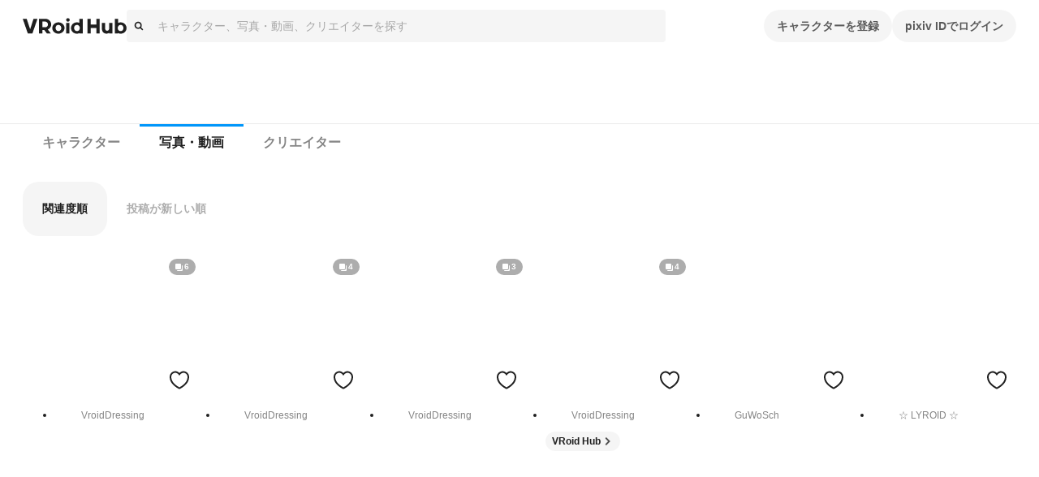

--- FILE ---
content_type: application/javascript; charset=UTF-8
request_url: https://hub.vroid.com/_next/static/chunks/pages/search/%5Bquery%5D/artworks-4919bc721ffafd21.js
body_size: 22387
content:
!function(){try{var e="undefined"!=typeof window?window:"undefined"!=typeof global?global:"undefined"!=typeof self?self:{},t=(new e.Error).stack;t&&(e._sentryDebugIds=e._sentryDebugIds||{},e._sentryDebugIds[t]="04eb9fd0-2e0d-4a52-93fe-efdf4203dc82",e._sentryDebugIdIdentifier="sentry-dbid-04eb9fd0-2e0d-4a52-93fe-efdf4203dc82")}catch(e){}}();var _sentryModuleMetadataGlobal="undefined"!=typeof window?window:"undefined"!=typeof global?global:"undefined"!=typeof self?self:{};_sentryModuleMetadataGlobal._sentryModuleMetadata=_sentryModuleMetadataGlobal._sentryModuleMetadata||{},_sentryModuleMetadataGlobal._sentryModuleMetadata[new _sentryModuleMetadataGlobal.Error().stack]=Object.assign({},_sentryModuleMetadataGlobal._sentryModuleMetadata[new _sentryModuleMetadataGlobal.Error().stack],{"_sentryBundlerPluginAppKey:vroid-hub-application-key":!0}),(self.webpackChunk_N_E=self.webpackChunk_N_E||[]).push([[3365,4398,7357],{5793:(e,t,a)=>{"use strict";a.d(t,{A:()=>u});var r=a(24951),i=a(31111),n=a(62713),s=a(9412),o=a(48693),d=a(63328),l=a(33908);let c=d.Ay.div.withConfig({componentId:"sc-8c9da44d-0"})(["padding:"," 0;text-align:center;cursor:pointer;"],l.O3.size.padding);function u({className:e,hasMore:t,children:a,onLoadMore:d}){let{t:l}=(0,o.s9)(),u=(0,i.useRef)(null),p=(0,i.useRef)(null),h=(0,i.useCallback)(()=>{null==d||d()},[d]),m=(0,s.Kw)(([e])=>{1===e.intersectionRatio&&t&&h()});return(0,n.A)(()=>(p.current=new IntersectionObserver(m,{threshold:1}),p.current.observe(u.current),()=>{p.current.disconnect()})),(0,r.jsxs)("div",{className:e,children:[a,(0,r.jsx)("div",{ref:u}),t&&(0,r.jsx)(c,{onClick:h,children:l("load_next")})]})}},12426:(e,t,a)=>{"use strict";a.d(t,{A:()=>x});var r=a(24951),i=a(40732),n=a(41296),s=a(70889),o=a(88526),d=a(31111),l=a(63328),c=a(33908),u=a(9412),p=a(48693);let h=l.Ay.div.withConfig({componentId:"sc-dc02b770-0"})(["position:relative;width:100%;border-radius:8px;overflow:hidden;"]),m=l.Ay.img.withConfig({componentId:"sc-dc02b770-1"})(["display:block;padding-top:100%;"]),f=l.Ay.div.withConfig({componentId:"sc-dc02b770-2"})(["display:block;padding-top:100%;background-position:center;background-size:cover;"]),g=l.Ay.div.withConfig({componentId:"sc-dc02b770-3"})(["position:absolute;top:8px;left:8px;display:flex;flex-wrap:wrap;gap:2px;"]),y=(0,l.Ay)(s.A).withConfig({componentId:"sc-dc02b770-4"})(["margin-right:2px;font-size:9px;vertical-align:bottom;"]),v=l.Ay.span.withConfig({componentId:"sc-dc02b770-5"})(["",""],({theme:e})=>`
    position: absolute;
    top: 4px;
    right: 4px;
    border-radius: 10px;
    padding: 5px 8px;
    color: ${e.text.countBadge};
    background: ${e.background.countBadge};
    font-weight: bold;
    font-size: ${c.O3.fontSize.countBadge};
    line-height: ${c.O3.lineHeight.countBadge};
  `),_=(0,l.Ay)(n.A).withConfig({componentId:"sc-dc02b770-6"})(["position:absolute;right:8px;bottom:8px;width:32px;height:32px;color:",";"],({theme:e})=>e.ui.heartIconOutline);function x({artwork:e,originalAspect:t,onClickHeart:a}){let{t:n}=(0,p.s9)(),s=(0,u.A4)(),{primary_medium:l}=e,c="image"===l.type?l.image.shrinked600x1200.url:(0,o.nR)(l.youtube.youtube_video_id),x=(0,d.useCallback)(t=>{t.stopPropagation(),t.preventDefault(),a(e.id,!e.is_hearted)},[e,a]),b=!1;if("image"===l.type){let{width:e,height:t}=l.image.shrinked600x1200;b=t>e}return(0,r.jsx)(r.Fragment,{children:(0,r.jsxs)(h,{children:[t?(0,r.jsx)(m,{src:c,loading:"lazy",decoding:"async",style:{paddingTop:"0",filter:e.age_limit.is_r18?"blur(6px)":void 0}}):(0,r.jsx)(f,{ref:s,"data-background-image-url":c,style:{backgroundPosition:b?"center 20%":void 0,filter:e.age_limit.is_r18?"blur(6px)":void 0}}),(0,r.jsxs)(g,{children:[e.age_limit.is_adult&&(0,r.jsx)(i.A,{type:"ageLimit",children:n(e.age_limit.is_r15?"age_limit.r15":"age_limit.r18")}),e.is_archived&&(0,r.jsx)(i.A,{type:"private",children:n("archived")})]}),e.medium_count>1&&(0,r.jsxs)(v,{children:[(0,r.jsx)(y,{name:"illusts"}),e.medium_count]}),(0,r.jsx)(_,{onClick:x,isHearted:e.is_hearted})]})})}},20796:(e,t,a)=>{"use strict";a.d(t,{A:()=>u});var r=a(24951),i=a(60058),n=a(31111),s=a(63328),o=a(33908);let d=(0,n.forwardRef)(function({children:e,active:t,size:a,...i},n){return(0,r.jsx)(c,{ref:n,size:a,...i,role:"tab","aria-selected":!!t,tabIndex:-1,scroll:!1,children:(0,r.jsx)(l,{active:t,size:a,children:e})})}),l=s.Ay.button.withConfig({shouldForwardProp:(e,t)=>"active"!==e&&t(e)}).withConfig({componentId:"sc-127a1878-0"})(["display:block;padding:12px 24px;width:100%;flex:1;border:none;appearance:none;background:none;color:inherit;font-size:inherit;line-height:inherit;font-weight:inherit;cursor:pointer;"," "," "," ",""],o.$_.narrow`
    padding: 12px 16px;
  `,({size:e})=>"small"===e&&(0,s.AH)(["padding:12px 16px;"]),({active:e,theme:t})=>!e&&(0,s.AH)(["color:",";"],t.text.navigatable),({active:e,theme:t})=>e&&(0,s.AH)(["padding-top:8px;border-top:4px solid ",";color:",";"],t.brand.pixiv,t.text.activeTab)),c=(0,s.Ay)(i.N).withConfig({shouldForwardProp:(e,t)=>"scroll"!==e&&t(e)}).withConfig({componentId:"sc-127a1878-1"})(["display:inline-flex;font-size:16px;line-height:24px;font-weight:bold;"," ",""],o.$_.narrow`
    font-size: 14px;
    line-height: 22px;
    font-weight: bold;
  `,({size:e})=>"small"===e&&(0,s.AH)(["font-size:14px;line-height:22px;"])),u=d},26757:(e,t,a)=>{"use strict";a.d(t,{A:()=>b});var r=a(24951),i=a(63328),n=a(31111),s=a(62713),o=a(9412),d=a(70889),l=a(33908);let c=(0,i.AH)(["position:relative;--button-opacity:0;--button-pointer-events:none;&:hover{--button-opacity:1;--button-pointer-events:auto;}"]),u=(0,i.AH)(["opacity:var(--button-opacity);pointer-events:var(--button-pointer-events);"]),p=(0,i.AH)(["mask:linear-gradient(90deg,transparent 0,"," ",");"],({theme:e})=>e.color.black,l.O3.size.padding),h=(0,i.AH)(["mask:linear-gradient(270deg,transparent 0,"," ",");"],({theme:e})=>e.color.black,l.O3.size.padding),m=(0,i.AH)(["mask:unset;mask:linear-gradient( 90deg,transparent 0,"," ",","," calc(100% - ","),transparent 100% );"],({theme:e})=>e.color.black,l.O3.size.padding,({theme:e})=>e.color.black,l.O3.size.padding),f=(0,i.AH)(["width:100%;height:100%;overflow-x:scroll;overflow-y:hidden;-ms-overflow-style:none;scrollbar-width:none;&::-webkit-scrollbar{display:none;}"]),g=(0,i.AH)(["position:relative;white-space:nowrap;& > *{display:inline-block !important;}"]),y=i.Ay.div.withConfig({componentId:"sc-3ff7ba21-0"})(["position:absolute;top:0;bottom:0;"]),v=(0,i.AH)(["position:absolute;top:50%;right:-20px;width:40px;height:40px;background:",";border-radius:20px;cursor:pointer;opacity:0;transform:translateY(-50%);transition:opacity 0.1s ease-in-out;pointer-events:none;"],({theme:e})=>e.color.blackFade40),_=(0,i.AH)(["right:unset;left:-20px;transform:translateY(-50%) rotate(180deg);"]),x=(0,i.Ay)(d.A).withConfig({componentId:"sc-3ff7ba21-1"})(["box-sizing:border-box;width:100%;height:100%;padding:calc(",");color:",";"],l.O3.size.gutter,({theme:e})=>e.color.white);function b({className:e,buttonScrollAmount:t=1,initIndex:a,initOffset:i=0,infiniteLoop:d,forwardRef:l,children:c}){let{isSupportingHover:f}=(0,o.fM)(),g=(0,n.useRef)(null),v=(0,n.useRef)(null),_=(0,n.useRef)(null),b=(0,n.useRef)(null),[Z,T]=(0,n.useState)(!1),[I,O]=(0,n.useState)(!1),S=(0,n.useCallback)(e=>{g.current.scrollTo({left:e,behavior:"smooth"})},[]),N=(0,n.useCallback)(e=>{let t=v.current,a=g.current,r=_.current,i=b.current;if(null==t)return;let n=Array.from(t.children);if(n.length<3)return;let s=n[2].offsetLeft-n[1].offsetLeft,o=a.scrollLeft+s*e;0<e?d?S(I?o:r.offsetLeft):S(Math.min(o,i.offsetLeft)):d?S(Z?o:i.offsetLeft):S(Math.max(r.offsetLeft,o))},[I,Z,d,S]),E=(0,n.useCallback)(()=>{N(-t)},[t,N]),P=(0,n.useCallback)(()=>{N(t)},[t,N]),R=!!c,$=(0,n.useCallback)(()=>{if(!("number"==typeof a&&R))return;let e=v.current,t=g.current,r=e.children[a+1];S(r.offsetLeft-.5*t.offsetWidth+.5*r.offsetWidth+i)},[R,S,a,i]),M=(0,n.useCallback)(([e])=>{T(0===e.intersectionRatio)},[]),z=(0,n.useCallback)(([e])=>{O(0===e.intersectionRatio)},[]);return(0,s.A)(()=>{let e=_.current,t=new IntersectionObserver(M,{root:g.current,threshold:0});t.observe(e);let a=b.current,r=new IntersectionObserver(z,{root:g.current,threshold:0});return r.observe(a),$(),()=>{t.unobserve(e),r.unobserve(a)}}),(0,r.jsxs)(j,{ref:l,className:e,children:[(0,r.jsx)(w,{ref:g,$_css:Z&&p,$_css2:I&&h,$_css3:Z&&I&&m,children:(0,r.jsxs)(k,{ref:v,children:[(0,r.jsx)(y,{ref:_}),c,(0,r.jsx)(y,{ref:b})]})}),f&&(0,r.jsxs)(r.Fragment,{children:[(0,r.jsx)(C,{onClick:E,$_css4:Z&&u,children:(0,r.jsx)(x,{name:"carouselNext"})}),(0,r.jsx)(A,{onClick:P,$_css5:I&&u,children:(0,r.jsx)(x,{name:"carouselNext"})})]})]})}var k=(0,i.Ay)("div").withConfig({componentId:"sc-e264e62d-0"})(["",""],g),w=(0,i.Ay)("div").withConfig({componentId:"sc-e264e62d-1"})([""," "," "," ",""],f,e=>e.$_css,e=>e.$_css2,e=>e.$_css3),C=(0,i.Ay)("div").withConfig({componentId:"sc-e264e62d-2"})([""," "," ",""],v,_,e=>e.$_css4),A=(0,i.Ay)("div").withConfig({componentId:"sc-e264e62d-3"})([""," ",""],v,e=>e.$_css5),j=(0,i.Ay)("div").withConfig({componentId:"sc-e264e62d-4"})(["",""],c)},30932:(e,t,a)=>{"use strict";a.r(t),a.d(t,{default:()=>o});var r=a(24951);a(88526),a(67115);var i=a(34398),n=a(49746),s=a(51152);function o(){return(0,r.jsx)(i.default,{})}o.getInitialProps=n.ni.withZod(s.z.object({query:s.z.string()})).passed(async({params:e,asPath:t},a)=>({}))},32899:(e,t,a)=>{"use strict";a.d(t,{GU:()=>n,MX:()=>s,dR:()=>r,h5:()=>o,hu:()=>d,o:()=>i});let r=(e,t)=>e.application.applications[t],i=(e,t)=>e.application.applicationDetails[t],n=(e,t)=>e.application.applicationDetailsFetching[t],s=(e,t)=>e.application.applicationDetailsFetchError[t],o=(e,t)=>e.application.captureApplications[t],d=(e,t)=>{var a;return(null==(a=e.application.applications[t])?void 0:a.age_limit)??{is_r18:!1,is_r15:!1,is_adult:!1}}},34398:(e,t,a)=>{"use strict";a.r(t),a.d(t,{default:()=>w});var r=a(24951),i=a(99958),n=a(5793),s=a(75511),o=a(39923),d=a(54786),l=a(4629),c=a(67115),u=a(79913),p=a(49774),h=a(91914),m=a(31111),f=a(86147),g=a(97687),y=a(63328),v=a(62169),_=a(9412),x=a(91240),b=a(48693);let k=()=>{let{t:e}=(0,b.s9)(),t=(0,f.wA)(),a=decodeURIComponent((0,v.g)().query),{query:{sort:l},push:y}=(0,v.rd)(),[k,w]=(0,m.useState)(l||"_score"),A=(0,u.ms)(a,k),{artworkIds:j,fetching:Z,hasNext:T,fetchError:I}=(0,f.d4)(e=>{let t=(0,p.U)(A)(e);return{artworkIds:t?t.entityIds:[],fetching:null==t?void 0:t.fetching,hasNext:!!(t&&t.nextUrl),fetchError:t?t.error:null}}),O=(0,_.Kw)(()=>{t((0,c.Qo)(a,k))}),S=e=>{w(e),y((0,g.cP)(g.xW.searchArtworks,{query:a},{sort:e}))};(0,m.useEffect)(()=>{t((0,c.Qo)(a,k))},[t,a,k]);let N=(0,m.useMemo)(()=>j.concat(Z?Array(12).fill(d.O):[]),[Z,j]);return I?(0,r.jsx)(g.nW,{code:I.status,children:(0,r.jsx)(s.A,{code:I.status,children:(0,r.jsx)("p",{children:e("artwork_not_found")})})}):(0,r.jsxs)(h.A,{query:a,children:[(0,r.jsx)(C,{children:(0,r.jsxs)(o.y,{children:[(0,r.jsx)(o.P,{name:e("search:sorting.related"),onClick:()=>S("_score"),selected:"_score"==k}),(0,r.jsx)(o.P,{name:e("search:sorting.new"),onClick:()=>S("first_published_at"),selected:"first_published_at"==k})]})}),0===j.length?(0,r.jsx)(r.Fragment,{children:Z?(0,r.jsx)(d.A,{artworkIds:N,resultSetKey:A,onLoadMore:x.A,layout:"6-col",displayUserName:!0}):(0,r.jsx)(i.r,{children:e("no_published_media_found")})}):(0,r.jsx)(n.A,{hasMore:T,onLoadMore:O,children:(0,r.jsx)(d.A,{artworkIds:N,resultSetKey:A,onLoadMore:O,layout:"6-col",displayUserName:!0})})]})};k.Layout=l.h;let w=k,C=y.Ay.div.withConfig({componentId:"sc-fc892662-0"})(["margin-bottom:24px;"])},39923:(e,t,a)=>{"use strict";a.d(t,{y:()=>l,P:()=>d});var r=a(24951),i=a(63328),n=a(33908);let s=i.Ay.div.withConfig({componentId:"sc-6d7ed645-0"})(["cursor:pointer;border-radius:20px;padding:9px 24px;"," background-color:",";"],n.$_.narrow`
    padding:12px 16px;
  `,({selected:e,theme:t})=>e?t.background.selectionHover:""),o=i.Ay.p.withConfig({componentId:"sc-6d7ed645-1"})(["font-size:","px;font-weight:700;color:",";"],n.O3.fontSize.button,({selected:e,theme:t})=>e?t.text.default:t.text.disabled),d=({name:e,onClick:t,selected:a})=>(0,r.jsx)(s,{selected:a,role:"button",onClick:t,children:(0,r.jsx)(o,{selected:a,children:e})}),l=i.Ay.div.withConfig({componentId:"sc-effe3579-0"})(["display:flex;"])},40732:(e,t,a)=>{"use strict";a.d(t,{A:()=>n});var r=a(24951);a(31111);var i=a(63328);function n({type:e,className:t,children:a}){return(0,r.jsx)(o,{type:e,className:t,children:a})}let s={private:(0,i.AH)(["background-color:",";"],({theme:e})=>e.color.blackFade40),ageLimit:(0,i.AH)(["background-color:",";"],({theme:e})=>e.background.r18),counter:(0,i.AH)(["background-color:",";color:",";border-radius:10px;"],({theme:e})=>e.background.countBadge,({theme:e})=>e.text.countBadge),following:(0,i.AH)(["background-color:",";color:",";font-weight:normal;"],({theme:e})=>e.background.followingBadge,({theme:e})=>e.text.followingBadge),neoketOk:(0,i.AH)(["background-color:",";"],({theme:e})=>e.color.neoketOk),neoketNg:(0,i.AH)(["background-color:",";"],({theme:e})=>e.color.neoketNg),appCategoryName:(0,i.AH)(["background-color:",";"],({theme:e})=>e.color.black),booth:(0,i.AH)(["border:1px solid ",";color:",";border-radius:4px;"],({theme:e})=>e.color.booth,({theme:e})=>e.color.booth),tag:(0,i.AH)([""])},o=i.Ay.div.withConfig({shouldForwardProp:(e,t)=>"type"!==e&&t(e)}).withConfig({componentId:"sc-7da108b6-0"})(["display:inline-block;padding:1px 6px;color:",";font-weight:bold;font-size:10px;line-height:1.4;vertical-align:top;border-radius:3px;",""],({theme:e})=>e.text.white,({type:e})=>s[e])},41296:(e,t,a)=>{"use strict";a.d(t,{A:()=>l});var r=a(24951),i=a(70889),n=a(31111),s=a(63328),o=a(33908),d=a(48693);let l=(0,n.memo)(function({className:e,count:t,isHearted:a,onClick:i}){let{t:n}=(0,d.s9)();return(0,r.jsxs)(c,{className:e,clickable:!!i,isHearted:a,onClick:i,"aria-label":n(a?"unheart":"heart"),children:[(0,r.jsx)(u,{name:"likeOn",clickable:!!i,isHearted:a}),(0,r.jsx)(p,{name:"likeOff",clickable:!!i,isHearted:a}),null!=t&&(0,r.jsx)(h,{children:t})]})}),c=s.Ay.button.withConfig({componentId:"sc-1325b14c-0"})(["background:none;padding:0;border:0;vertical-align:bottom;cursor:",";transition:color "," ",";position:relative;width:100%;height:100%;display:flex;align-items:center;"," ",""],({clickable:e})=>e?"pointer":"auto",o.O3.transition.duration,o.O3.transition.easing,({isHearted:e,theme:t})=>e&&`color: ${t.ui.heartIcon}`,({clickable:e})=>e&&(0,s.AH)(["&:hover{color:",";}"],({theme:e})=>e.ui.heartIcon)),u=(0,s.Ay)(i.A).withConfig({componentId:"sc-1325b14c-1"})(["position:absolute;right:0;bottom:0;width:100% !important;height:100% !important;color:",";"],({isHearted:e,theme:t})=>e?t.ui.heartIcon:t.ui.whiteIcon),p=(0,s.Ay)(i.A).withConfig({componentId:"sc-1325b14c-2"})(["position:absolute;right:0;bottom:0;width:100% !important;height:100% !important;",""],({isHearted:e})=>e&&"display: none"),h=s.Ay.div.withConfig({componentId:"sc-1325b14c-3"})(["position:absolute;left:100%;font-size:",";font-weight:bold;"],o.O3.fontSize.captionS)},49746:(e,t,a)=>{"use strict";a.d(t,{ni:()=>h,oU:()=>u});var r=a(66066),i=a(54193),n=a(45471),s=a(81469),o=a(8793);a(4805);var d=a(66147),l=a(7157),c=a(74637);function u(e,t){return t?"ja"===t?e:`/${t}${e}`:e}function p(e){return c.i.getServerSideProps(t=>async a=>{let{req:r}=a,i=new WeakRef(r);r.headers.cookie&&await t.dispatch((0,n.Gv)({headers:{cookie:r.headers.cookie},serverTimingTokenRef:i}));let s=await e(a,{state:t.getState(),getState:t.getState,dispatch:t.dispatch,...m(a)});return await t.dispatch((0,n.Gv)({})),s})}function h(e){return c.i.getInitialPageProps(t=>async a=>{let{req:r}=a;(null==r?void 0:r.headers.cookie)&&await t.dispatch((0,n.Gv)({headers:{cookie:r.headers.cookie},serverTimingTokenRef:a.serverTimingTokenRef}));let i=await e(a,{state:t.getState(),getState:t.getState,dispatch:t.dispatch,...m(a)});return await t.dispatch((0,n.Gv)({})),i})}p.withZod=({query:e,params:t})=>({passed:a=>r=>{let i=(null==e?void 0:e.safeParse(r.query))??{success:!0,data:{}},n=(null==t?void 0:t.safeParse(r.params))??{success:!0,data:{}};if(i.success&&n.success)return r.query=i.data,r.params=n.data,p(a)(r);throw new d.o("Bad Request",400)}});let m=e=>({get t(){return(0,l.O9)({lng:e.locale}).t},get queryClient(){return new i.E},get apiClient(){var t;return(0,r.UU)({baseUrl:o.n,headers:{"X-Api-Version":11,cookie:null==(t=e.req)?void 0:t.headers.cookie},fetch:s.s7})}});function f(e){return async(t,a)=>{try{var r,i;"GET"===t.method?await (null==(r=e.onGet)?void 0:r.call(e,t,a)):"POST"===t.method&&await (null==(i=e.onPost)?void 0:i.call(e,t,a))}catch(e){throw a.status(500).end("Internal Error"),e}}}h.withZod=e=>({passed:t=>h(async(a,r)=>{let i=e.safeParse(a.query);if(i.success)return t(Object.assign(a,{params:i.data}),{state:r.getState(),getState:r.getState,dispatch:r.dispatch,...m(a)});throw new d.o("Bad Request",400)})}),f.withZod=e=>({passed:t=>(a,r)=>{let i=e.safeParse(a.query);if(i.success)return a.query=i.data,f(t)(a,r);r.status(400).json({error:"Bad Request"})}})},51152:(e,t,a)=>{"use strict";let r;a.d(t,{Ay:()=>ti,z:()=>ti}),function(e){e.assertEqual=e=>e,e.assertIs=function(e){},e.assertNever=function(e){throw Error()},e.arrayToEnum=e=>{let t={};for(let a of e)t[a]=a;return t},e.getValidEnumValues=t=>{let a=e.objectKeys(t).filter(e=>"number"!=typeof t[t[e]]),r={};for(let e of a)r[e]=t[e];return e.objectValues(r)},e.objectValues=t=>e.objectKeys(t).map(function(e){return t[e]}),e.objectKeys="function"==typeof Object.keys?e=>Object.keys(e):e=>{let t=[];for(let a in e)Object.prototype.hasOwnProperty.call(e,a)&&t.push(a);return t},e.find=(e,t)=>{for(let a of e)if(t(a))return a},e.isInteger="function"==typeof Number.isInteger?e=>Number.isInteger(e):e=>"number"==typeof e&&isFinite(e)&&Math.floor(e)===e,e.joinValues=function(e,t=" | "){return e.map(e=>"string"==typeof e?`'${e}'`:e).join(t)},e.jsonStringifyReplacer=(e,t)=>"bigint"==typeof t?t.toString():t}(e5||(e5={})),(e7||(e7={})).mergeShapes=(e,t)=>({...e,...t});let i=e5.arrayToEnum(["string","nan","number","integer","float","boolean","date","bigint","symbol","function","undefined","null","array","object","unknown","promise","void","never","map","set"]),n=e=>{switch(typeof e){case"undefined":return i.undefined;case"string":return i.string;case"number":return isNaN(e)?i.nan:i.number;case"boolean":return i.boolean;case"function":return i.function;case"bigint":return i.bigint;case"symbol":return i.symbol;case"object":if(Array.isArray(e))return i.array;if(null===e)return i.null;if(e.then&&"function"==typeof e.then&&e.catch&&"function"==typeof e.catch)return i.promise;if("undefined"!=typeof Map&&e instanceof Map)return i.map;if("undefined"!=typeof Set&&e instanceof Set)return i.set;if("undefined"!=typeof Date&&e instanceof Date)return i.date;return i.object;default:return i.unknown}},s=e5.arrayToEnum(["invalid_type","invalid_literal","custom","invalid_union","invalid_union_discriminator","invalid_enum_value","unrecognized_keys","invalid_arguments","invalid_return_type","invalid_date","invalid_string","too_small","too_big","invalid_intersection_types","not_multiple_of","not_finite"]);class o extends Error{constructor(e){super(),this.issues=[],this.addIssue=e=>{this.issues=[...this.issues,e]},this.addIssues=(e=[])=>{this.issues=[...this.issues,...e]};let t=new.target.prototype;Object.setPrototypeOf?Object.setPrototypeOf(this,t):this.__proto__=t,this.name="ZodError",this.issues=e}get errors(){return this.issues}format(e){let t=e||function(e){return e.message},a={_errors:[]},r=e=>{for(let i of e.issues)if("invalid_union"===i.code)i.unionErrors.map(r);else if("invalid_return_type"===i.code)r(i.returnTypeError);else if("invalid_arguments"===i.code)r(i.argumentsError);else if(0===i.path.length)a._errors.push(t(i));else{let e=a,r=0;for(;r<i.path.length;){let a=i.path[r];r===i.path.length-1?(e[a]=e[a]||{_errors:[]},e[a]._errors.push(t(i))):e[a]=e[a]||{_errors:[]},e=e[a],r++}}};return r(this),a}static assert(e){if(!(e instanceof o))throw Error(`Not a ZodError: ${e}`)}toString(){return this.message}get message(){return JSON.stringify(this.issues,e5.jsonStringifyReplacer,2)}get isEmpty(){return 0===this.issues.length}flatten(e=e=>e.message){let t={},a=[];for(let r of this.issues)r.path.length>0?(t[r.path[0]]=t[r.path[0]]||[],t[r.path[0]].push(e(r))):a.push(e(r));return{formErrors:a,fieldErrors:t}}get formErrors(){return this.flatten()}}o.create=e=>new o(e);let d=(e,t)=>{let a;switch(e.code){case s.invalid_type:a=e.received===i.undefined?"Required":`Expected ${e.expected}, received ${e.received}`;break;case s.invalid_literal:a=`Invalid literal value, expected ${JSON.stringify(e.expected,e5.jsonStringifyReplacer)}`;break;case s.unrecognized_keys:a=`Unrecognized key(s) in object: ${e5.joinValues(e.keys,", ")}`;break;case s.invalid_union:a="Invalid input";break;case s.invalid_union_discriminator:a=`Invalid discriminator value. Expected ${e5.joinValues(e.options)}`;break;case s.invalid_enum_value:a=`Invalid enum value. Expected ${e5.joinValues(e.options)}, received '${e.received}'`;break;case s.invalid_arguments:a="Invalid function arguments";break;case s.invalid_return_type:a="Invalid function return type";break;case s.invalid_date:a="Invalid date";break;case s.invalid_string:"object"==typeof e.validation?"includes"in e.validation?(a=`Invalid input: must include "${e.validation.includes}"`,"number"==typeof e.validation.position&&(a=`${a} at one or more positions greater than or equal to ${e.validation.position}`)):"startsWith"in e.validation?a=`Invalid input: must start with "${e.validation.startsWith}"`:"endsWith"in e.validation?a=`Invalid input: must end with "${e.validation.endsWith}"`:e5.assertNever(e.validation):a="regex"!==e.validation?`Invalid ${e.validation}`:"Invalid";break;case s.too_small:a="array"===e.type?`Array must contain ${e.exact?"exactly":e.inclusive?"at least":"more than"} ${e.minimum} element(s)`:"string"===e.type?`String must contain ${e.exact?"exactly":e.inclusive?"at least":"over"} ${e.minimum} character(s)`:"number"===e.type?`Number must be ${e.exact?"exactly equal to ":e.inclusive?"greater than or equal to ":"greater than "}${e.minimum}`:"date"===e.type?`Date must be ${e.exact?"exactly equal to ":e.inclusive?"greater than or equal to ":"greater than "}${new Date(Number(e.minimum))}`:"Invalid input";break;case s.too_big:a="array"===e.type?`Array must contain ${e.exact?"exactly":e.inclusive?"at most":"less than"} ${e.maximum} element(s)`:"string"===e.type?`String must contain ${e.exact?"exactly":e.inclusive?"at most":"under"} ${e.maximum} character(s)`:"number"===e.type?`Number must be ${e.exact?"exactly":e.inclusive?"less than or equal to":"less than"} ${e.maximum}`:"bigint"===e.type?`BigInt must be ${e.exact?"exactly":e.inclusive?"less than or equal to":"less than"} ${e.maximum}`:"date"===e.type?`Date must be ${e.exact?"exactly":e.inclusive?"smaller than or equal to":"smaller than"} ${new Date(Number(e.maximum))}`:"Invalid input";break;case s.custom:a="Invalid input";break;case s.invalid_intersection_types:a="Intersection results could not be merged";break;case s.not_multiple_of:a=`Number must be a multiple of ${e.multipleOf}`;break;case s.not_finite:a="Number must be finite";break;default:a=t.defaultError,e5.assertNever(e)}return{message:a}},l=d;function c(){return l}let u=e=>{let{data:t,path:a,errorMaps:r,issueData:i}=e,n=[...a,...i.path||[]],s={...i,path:n};if(void 0!==i.message)return{...i,path:n,message:i.message};let o="";for(let e of r.filter(e=>!!e).slice().reverse())o=e(s,{data:t,defaultError:o}).message;return{...i,path:n,message:o}};function p(e,t){let a=c(),r=u({issueData:t,data:e.data,path:e.path,errorMaps:[e.common.contextualErrorMap,e.schemaErrorMap,a,a===d?void 0:d].filter(e=>!!e)});e.common.issues.push(r)}class h{constructor(){this.value="valid"}dirty(){"valid"===this.value&&(this.value="dirty")}abort(){"aborted"!==this.value&&(this.value="aborted")}static mergeArray(e,t){let a=[];for(let r of t){if("aborted"===r.status)return m;"dirty"===r.status&&e.dirty(),a.push(r.value)}return{status:e.value,value:a}}static async mergeObjectAsync(e,t){let a=[];for(let e of t){let t=await e.key,r=await e.value;a.push({key:t,value:r})}return h.mergeObjectSync(e,a)}static mergeObjectSync(e,t){let a={};for(let r of t){let{key:t,value:i}=r;if("aborted"===t.status||"aborted"===i.status)return m;"dirty"===t.status&&e.dirty(),"dirty"===i.status&&e.dirty(),"__proto__"!==t.value&&(void 0!==i.value||r.alwaysSet)&&(a[t.value]=i.value)}return{status:e.value,value:a}}}let m=Object.freeze({status:"aborted"}),f=e=>({status:"dirty",value:e}),g=e=>({status:"valid",value:e}),y=e=>"aborted"===e.status,v=e=>"dirty"===e.status,_=e=>"valid"===e.status,x=e=>"undefined"!=typeof Promise&&e instanceof Promise;function b(e,t,a,r){if("a"===a&&!r)throw TypeError("Private accessor was defined without a getter");if("function"==typeof t?e!==t||!r:!t.has(e))throw TypeError("Cannot read private member from an object whose class did not declare it");return"m"===a?r:"a"===a?r.call(e):r?r.value:t.get(e)}function k(e,t,a,r,i){if("m"===r)throw TypeError("Private method is not writable");if("a"===r&&!i)throw TypeError("Private accessor was defined without a setter");if("function"==typeof t?e!==t||!i:!t.has(e))throw TypeError("Cannot write private member to an object whose class did not declare it");return"a"===r?i.call(e,a):i?i.value=a:t.set(e,a),a}"function"==typeof SuppressedError&&SuppressedError,function(e){e.errToObj=e=>"string"==typeof e?{message:e}:e||{},e.toString=e=>"string"==typeof e?e:null==e?void 0:e.message}(te||(te={}));class w{constructor(e,t,a,r){this._cachedPath=[],this.parent=e,this.data=t,this._path=a,this._key=r}get path(){return this._cachedPath.length||(this._key instanceof Array?this._cachedPath.push(...this._path,...this._key):this._cachedPath.push(...this._path,this._key)),this._cachedPath}}let C=(e,t)=>{if(_(t))return{success:!0,data:t.value};if(!e.common.issues.length)throw Error("Validation failed but no issues detected.");return{success:!1,get error(){if(this._error)return this._error;let t=new o(e.common.issues);return this._error=t,this._error}}};function A(e){if(!e)return{};let{errorMap:t,invalid_type_error:a,required_error:r,description:i}=e;if(t&&(a||r))throw Error('Can\'t use "invalid_type_error" or "required_error" in conjunction with custom error map.');return t?{errorMap:t,description:i}:{errorMap:(t,i)=>{var n,s;let{message:o}=e;return"invalid_enum_value"===t.code?{message:null!=o?o:i.defaultError}:void 0===i.data?{message:null!=(n=null!=o?o:r)?n:i.defaultError}:"invalid_type"!==t.code?{message:i.defaultError}:{message:null!=(s=null!=o?o:a)?s:i.defaultError}},description:i}}class j{constructor(e){this.spa=this.safeParseAsync,this._def=e,this.parse=this.parse.bind(this),this.safeParse=this.safeParse.bind(this),this.parseAsync=this.parseAsync.bind(this),this.safeParseAsync=this.safeParseAsync.bind(this),this.spa=this.spa.bind(this),this.refine=this.refine.bind(this),this.refinement=this.refinement.bind(this),this.superRefine=this.superRefine.bind(this),this.optional=this.optional.bind(this),this.nullable=this.nullable.bind(this),this.nullish=this.nullish.bind(this),this.array=this.array.bind(this),this.promise=this.promise.bind(this),this.or=this.or.bind(this),this.and=this.and.bind(this),this.transform=this.transform.bind(this),this.brand=this.brand.bind(this),this.default=this.default.bind(this),this.catch=this.catch.bind(this),this.describe=this.describe.bind(this),this.pipe=this.pipe.bind(this),this.readonly=this.readonly.bind(this),this.isNullable=this.isNullable.bind(this),this.isOptional=this.isOptional.bind(this)}get description(){return this._def.description}_getType(e){return n(e.data)}_getOrReturnCtx(e,t){return t||{common:e.parent.common,data:e.data,parsedType:n(e.data),schemaErrorMap:this._def.errorMap,path:e.path,parent:e.parent}}_processInputParams(e){return{status:new h,ctx:{common:e.parent.common,data:e.data,parsedType:n(e.data),schemaErrorMap:this._def.errorMap,path:e.path,parent:e.parent}}}_parseSync(e){let t=this._parse(e);if(x(t))throw Error("Synchronous parse encountered promise.");return t}_parseAsync(e){return Promise.resolve(this._parse(e))}parse(e,t){let a=this.safeParse(e,t);if(a.success)return a.data;throw a.error}safeParse(e,t){var a;let r={common:{issues:[],async:null!=(a=null==t?void 0:t.async)&&a,contextualErrorMap:null==t?void 0:t.errorMap},path:(null==t?void 0:t.path)||[],schemaErrorMap:this._def.errorMap,parent:null,data:e,parsedType:n(e)},i=this._parseSync({data:e,path:r.path,parent:r});return C(r,i)}async parseAsync(e,t){let a=await this.safeParseAsync(e,t);if(a.success)return a.data;throw a.error}async safeParseAsync(e,t){let a={common:{issues:[],contextualErrorMap:null==t?void 0:t.errorMap,async:!0},path:(null==t?void 0:t.path)||[],schemaErrorMap:this._def.errorMap,parent:null,data:e,parsedType:n(e)},r=this._parse({data:e,path:a.path,parent:a});return C(a,await (x(r)?r:Promise.resolve(r)))}refine(e,t){let a=e=>"string"==typeof t||void 0===t?{message:t}:"function"==typeof t?t(e):t;return this._refinement((t,r)=>{let i=e(t),n=()=>r.addIssue({code:s.custom,...a(t)});return"undefined"!=typeof Promise&&i instanceof Promise?i.then(e=>!!e||(n(),!1)):!!i||(n(),!1)})}refinement(e,t){return this._refinement((a,r)=>!!e(a)||(r.addIssue("function"==typeof t?t(a,r):t),!1))}_refinement(e){return new eg({schema:this,typeName:tr.ZodEffects,effect:{type:"refinement",refinement:e}})}superRefine(e){return this._refinement(e)}optional(){return ey.create(this,this._def)}nullable(){return ev.create(this,this._def)}nullish(){return this.nullable().optional()}array(){return Q.create(this,this._def)}promise(){return ef.create(this,this._def)}or(e){return et.create([this,e],this._def)}and(e){return ei.create(this,e,this._def)}transform(e){return new eg({...A(this._def),schema:this,typeName:tr.ZodEffects,effect:{type:"transform",transform:e}})}default(e){return new e_({...A(this._def),innerType:this,defaultValue:"function"==typeof e?e:()=>e,typeName:tr.ZodDefault})}brand(){return new ew({typeName:tr.ZodBranded,type:this,...A(this._def)})}catch(e){return new ex({...A(this._def),innerType:this,catchValue:"function"==typeof e?e:()=>e,typeName:tr.ZodCatch})}describe(e){return new this.constructor({...this._def,description:e})}pipe(e){return eC.create(this,e)}readonly(){return eA.create(this)}isOptional(){return this.safeParse(void 0).success}isNullable(){return this.safeParse(null).success}}let Z=/^c[^\s-]{8,}$/i,T=/^[0-9a-z]+$/,I=/^[0-9A-HJKMNP-TV-Z]{26}$/,O=/^[0-9a-fA-F]{8}\b-[0-9a-fA-F]{4}\b-[0-9a-fA-F]{4}\b-[0-9a-fA-F]{4}\b-[0-9a-fA-F]{12}$/i,S=/^[a-z0-9_-]{21}$/i,N=/^[-+]?P(?!$)(?:(?:[-+]?\d+Y)|(?:[-+]?\d+[.,]\d+Y$))?(?:(?:[-+]?\d+M)|(?:[-+]?\d+[.,]\d+M$))?(?:(?:[-+]?\d+W)|(?:[-+]?\d+[.,]\d+W$))?(?:(?:[-+]?\d+D)|(?:[-+]?\d+[.,]\d+D$))?(?:T(?=[\d+-])(?:(?:[-+]?\d+H)|(?:[-+]?\d+[.,]\d+H$))?(?:(?:[-+]?\d+M)|(?:[-+]?\d+[.,]\d+M$))?(?:[-+]?\d+(?:[.,]\d+)?S)?)??$/,E=/^(?!\.)(?!.*\.\.)([A-Z0-9_'+\-\.]*)[A-Z0-9_+-]@([A-Z0-9][A-Z0-9\-]*\.)+[A-Z]{2,}$/i,P=/^(?:(?:25[0-5]|2[0-4][0-9]|1[0-9][0-9]|[1-9][0-9]|[0-9])\.){3}(?:25[0-5]|2[0-4][0-9]|1[0-9][0-9]|[1-9][0-9]|[0-9])$/,R=/^(([a-f0-9]{1,4}:){7}|::([a-f0-9]{1,4}:){0,6}|([a-f0-9]{1,4}:){1}:([a-f0-9]{1,4}:){0,5}|([a-f0-9]{1,4}:){2}:([a-f0-9]{1,4}:){0,4}|([a-f0-9]{1,4}:){3}:([a-f0-9]{1,4}:){0,3}|([a-f0-9]{1,4}:){4}:([a-f0-9]{1,4}:){0,2}|([a-f0-9]{1,4}:){5}:([a-f0-9]{1,4}:){0,1})([a-f0-9]{1,4}|(((25[0-5])|(2[0-4][0-9])|(1[0-9]{2})|([0-9]{1,2}))\.){3}((25[0-5])|(2[0-4][0-9])|(1[0-9]{2})|([0-9]{1,2})))$/,$=/^([0-9a-zA-Z+/]{4})*(([0-9a-zA-Z+/]{2}==)|([0-9a-zA-Z+/]{3}=))?$/,M="((\\d\\d[2468][048]|\\d\\d[13579][26]|\\d\\d0[48]|[02468][048]00|[13579][26]00)-02-29|\\d{4}-((0[13578]|1[02])-(0[1-9]|[12]\\d|3[01])|(0[469]|11)-(0[1-9]|[12]\\d|30)|(02)-(0[1-9]|1\\d|2[0-8])))",z=RegExp(`^${M}$`);function L(e){let t="([01]\\d|2[0-3]):[0-5]\\d:[0-5]\\d";return e.precision?t=`${t}\\.\\d{${e.precision}}`:null==e.precision&&(t=`${t}(\\.\\d+)?`),t}function D(e){let t=`${M}T${L(e)}`,a=[];return a.push(e.local?"Z?":"Z"),e.offset&&a.push("([+-]\\d{2}:?\\d{2})"),t=`${t}(${a.join("|")})`,RegExp(`^${t}$`)}class U extends j{_parse(e){var t,a;let n;if(this._def.coerce&&(e.data=String(e.data)),this._getType(e)!==i.string){let t=this._getOrReturnCtx(e);return p(t,{code:s.invalid_type,expected:i.string,received:t.parsedType}),m}let o=new h;for(let i of this._def.checks)if("min"===i.kind)e.data.length<i.value&&(p(n=this._getOrReturnCtx(e,n),{code:s.too_small,minimum:i.value,type:"string",inclusive:!0,exact:!1,message:i.message}),o.dirty());else if("max"===i.kind)e.data.length>i.value&&(p(n=this._getOrReturnCtx(e,n),{code:s.too_big,maximum:i.value,type:"string",inclusive:!0,exact:!1,message:i.message}),o.dirty());else if("length"===i.kind){let t=e.data.length>i.value,a=e.data.length<i.value;(t||a)&&(n=this._getOrReturnCtx(e,n),t?p(n,{code:s.too_big,maximum:i.value,type:"string",inclusive:!0,exact:!0,message:i.message}):a&&p(n,{code:s.too_small,minimum:i.value,type:"string",inclusive:!0,exact:!0,message:i.message}),o.dirty())}else if("email"===i.kind)E.test(e.data)||(p(n=this._getOrReturnCtx(e,n),{validation:"email",code:s.invalid_string,message:i.message}),o.dirty());else if("emoji"===i.kind)r||(r=RegExp("^(\\p{Extended_Pictographic}|\\p{Emoji_Component})+$","u")),r.test(e.data)||(p(n=this._getOrReturnCtx(e,n),{validation:"emoji",code:s.invalid_string,message:i.message}),o.dirty());else if("uuid"===i.kind)O.test(e.data)||(p(n=this._getOrReturnCtx(e,n),{validation:"uuid",code:s.invalid_string,message:i.message}),o.dirty());else if("nanoid"===i.kind)S.test(e.data)||(p(n=this._getOrReturnCtx(e,n),{validation:"nanoid",code:s.invalid_string,message:i.message}),o.dirty());else if("cuid"===i.kind)Z.test(e.data)||(p(n=this._getOrReturnCtx(e,n),{validation:"cuid",code:s.invalid_string,message:i.message}),o.dirty());else if("cuid2"===i.kind)T.test(e.data)||(p(n=this._getOrReturnCtx(e,n),{validation:"cuid2",code:s.invalid_string,message:i.message}),o.dirty());else if("ulid"===i.kind)I.test(e.data)||(p(n=this._getOrReturnCtx(e,n),{validation:"ulid",code:s.invalid_string,message:i.message}),o.dirty());else if("url"===i.kind)try{new URL(e.data)}catch(t){p(n=this._getOrReturnCtx(e,n),{validation:"url",code:s.invalid_string,message:i.message}),o.dirty()}else"regex"===i.kind?(i.regex.lastIndex=0,i.regex.test(e.data)||(p(n=this._getOrReturnCtx(e,n),{validation:"regex",code:s.invalid_string,message:i.message}),o.dirty())):"trim"===i.kind?e.data=e.data.trim():"includes"===i.kind?e.data.includes(i.value,i.position)||(p(n=this._getOrReturnCtx(e,n),{code:s.invalid_string,validation:{includes:i.value,position:i.position},message:i.message}),o.dirty()):"toLowerCase"===i.kind?e.data=e.data.toLowerCase():"toUpperCase"===i.kind?e.data=e.data.toUpperCase():"startsWith"===i.kind?e.data.startsWith(i.value)||(p(n=this._getOrReturnCtx(e,n),{code:s.invalid_string,validation:{startsWith:i.value},message:i.message}),o.dirty()):"endsWith"===i.kind?e.data.endsWith(i.value)||(p(n=this._getOrReturnCtx(e,n),{code:s.invalid_string,validation:{endsWith:i.value},message:i.message}),o.dirty()):"datetime"===i.kind?D(i).test(e.data)||(p(n=this._getOrReturnCtx(e,n),{code:s.invalid_string,validation:"datetime",message:i.message}),o.dirty()):"date"===i.kind?z.test(e.data)||(p(n=this._getOrReturnCtx(e,n),{code:s.invalid_string,validation:"date",message:i.message}),o.dirty()):"time"===i.kind?RegExp(`^${L(i)}$`).test(e.data)||(p(n=this._getOrReturnCtx(e,n),{code:s.invalid_string,validation:"time",message:i.message}),o.dirty()):"duration"===i.kind?N.test(e.data)||(p(n=this._getOrReturnCtx(e,n),{validation:"duration",code:s.invalid_string,message:i.message}),o.dirty()):"ip"===i.kind?(t=e.data,!(("v4"===(a=i.version)||!a)&&P.test(t)||("v6"===a||!a)&&R.test(t))&&1&&(p(n=this._getOrReturnCtx(e,n),{validation:"ip",code:s.invalid_string,message:i.message}),o.dirty())):"base64"===i.kind?$.test(e.data)||(p(n=this._getOrReturnCtx(e,n),{validation:"base64",code:s.invalid_string,message:i.message}),o.dirty()):e5.assertNever(i);return{status:o.value,value:e.data}}_regex(e,t,a){return this.refinement(t=>e.test(t),{validation:t,code:s.invalid_string,...te.errToObj(a)})}_addCheck(e){return new U({...this._def,checks:[...this._def.checks,e]})}email(e){return this._addCheck({kind:"email",...te.errToObj(e)})}url(e){return this._addCheck({kind:"url",...te.errToObj(e)})}emoji(e){return this._addCheck({kind:"emoji",...te.errToObj(e)})}uuid(e){return this._addCheck({kind:"uuid",...te.errToObj(e)})}nanoid(e){return this._addCheck({kind:"nanoid",...te.errToObj(e)})}cuid(e){return this._addCheck({kind:"cuid",...te.errToObj(e)})}cuid2(e){return this._addCheck({kind:"cuid2",...te.errToObj(e)})}ulid(e){return this._addCheck({kind:"ulid",...te.errToObj(e)})}base64(e){return this._addCheck({kind:"base64",...te.errToObj(e)})}ip(e){return this._addCheck({kind:"ip",...te.errToObj(e)})}datetime(e){var t,a;return"string"==typeof e?this._addCheck({kind:"datetime",precision:null,offset:!1,local:!1,message:e}):this._addCheck({kind:"datetime",precision:void 0===(null==e?void 0:e.precision)?null:null==e?void 0:e.precision,offset:null!=(t=null==e?void 0:e.offset)&&t,local:null!=(a=null==e?void 0:e.local)&&a,...te.errToObj(null==e?void 0:e.message)})}date(e){return this._addCheck({kind:"date",message:e})}time(e){return"string"==typeof e?this._addCheck({kind:"time",precision:null,message:e}):this._addCheck({kind:"time",precision:void 0===(null==e?void 0:e.precision)?null:null==e?void 0:e.precision,...te.errToObj(null==e?void 0:e.message)})}duration(e){return this._addCheck({kind:"duration",...te.errToObj(e)})}regex(e,t){return this._addCheck({kind:"regex",regex:e,...te.errToObj(t)})}includes(e,t){return this._addCheck({kind:"includes",value:e,position:null==t?void 0:t.position,...te.errToObj(null==t?void 0:t.message)})}startsWith(e,t){return this._addCheck({kind:"startsWith",value:e,...te.errToObj(t)})}endsWith(e,t){return this._addCheck({kind:"endsWith",value:e,...te.errToObj(t)})}min(e,t){return this._addCheck({kind:"min",value:e,...te.errToObj(t)})}max(e,t){return this._addCheck({kind:"max",value:e,...te.errToObj(t)})}length(e,t){return this._addCheck({kind:"length",value:e,...te.errToObj(t)})}nonempty(e){return this.min(1,te.errToObj(e))}trim(){return new U({...this._def,checks:[...this._def.checks,{kind:"trim"}]})}toLowerCase(){return new U({...this._def,checks:[...this._def.checks,{kind:"toLowerCase"}]})}toUpperCase(){return new U({...this._def,checks:[...this._def.checks,{kind:"toUpperCase"}]})}get isDatetime(){return!!this._def.checks.find(e=>"datetime"===e.kind)}get isDate(){return!!this._def.checks.find(e=>"date"===e.kind)}get isTime(){return!!this._def.checks.find(e=>"time"===e.kind)}get isDuration(){return!!this._def.checks.find(e=>"duration"===e.kind)}get isEmail(){return!!this._def.checks.find(e=>"email"===e.kind)}get isURL(){return!!this._def.checks.find(e=>"url"===e.kind)}get isEmoji(){return!!this._def.checks.find(e=>"emoji"===e.kind)}get isUUID(){return!!this._def.checks.find(e=>"uuid"===e.kind)}get isNANOID(){return!!this._def.checks.find(e=>"nanoid"===e.kind)}get isCUID(){return!!this._def.checks.find(e=>"cuid"===e.kind)}get isCUID2(){return!!this._def.checks.find(e=>"cuid2"===e.kind)}get isULID(){return!!this._def.checks.find(e=>"ulid"===e.kind)}get isIP(){return!!this._def.checks.find(e=>"ip"===e.kind)}get isBase64(){return!!this._def.checks.find(e=>"base64"===e.kind)}get minLength(){let e=null;for(let t of this._def.checks)"min"===t.kind&&(null===e||t.value>e)&&(e=t.value);return e}get maxLength(){let e=null;for(let t of this._def.checks)"max"===t.kind&&(null===e||t.value<e)&&(e=t.value);return e}}U.create=e=>{var t;return new U({checks:[],typeName:tr.ZodString,coerce:null!=(t=null==e?void 0:e.coerce)&&t,...A(e)})};class H extends j{constructor(){super(...arguments),this.min=this.gte,this.max=this.lte,this.step=this.multipleOf}_parse(e){let t;if(this._def.coerce&&(e.data=Number(e.data)),this._getType(e)!==i.number){let t=this._getOrReturnCtx(e);return p(t,{code:s.invalid_type,expected:i.number,received:t.parsedType}),m}let a=new h;for(let r of this._def.checks)"int"===r.kind?e5.isInteger(e.data)||(p(t=this._getOrReturnCtx(e,t),{code:s.invalid_type,expected:"integer",received:"float",message:r.message}),a.dirty()):"min"===r.kind?(r.inclusive?e.data<r.value:e.data<=r.value)&&(p(t=this._getOrReturnCtx(e,t),{code:s.too_small,minimum:r.value,type:"number",inclusive:r.inclusive,exact:!1,message:r.message}),a.dirty()):"max"===r.kind?(r.inclusive?e.data>r.value:e.data>=r.value)&&(p(t=this._getOrReturnCtx(e,t),{code:s.too_big,maximum:r.value,type:"number",inclusive:r.inclusive,exact:!1,message:r.message}),a.dirty()):"multipleOf"===r.kind?0!==function(e,t){let a=(e.toString().split(".")[1]||"").length,r=(t.toString().split(".")[1]||"").length,i=a>r?a:r;return parseInt(e.toFixed(i).replace(".",""))%parseInt(t.toFixed(i).replace(".",""))/Math.pow(10,i)}(e.data,r.value)&&(p(t=this._getOrReturnCtx(e,t),{code:s.not_multiple_of,multipleOf:r.value,message:r.message}),a.dirty()):"finite"===r.kind?Number.isFinite(e.data)||(p(t=this._getOrReturnCtx(e,t),{code:s.not_finite,message:r.message}),a.dirty()):e5.assertNever(r);return{status:a.value,value:e.data}}gte(e,t){return this.setLimit("min",e,!0,te.toString(t))}gt(e,t){return this.setLimit("min",e,!1,te.toString(t))}lte(e,t){return this.setLimit("max",e,!0,te.toString(t))}lt(e,t){return this.setLimit("max",e,!1,te.toString(t))}setLimit(e,t,a,r){return new H({...this._def,checks:[...this._def.checks,{kind:e,value:t,inclusive:a,message:te.toString(r)}]})}_addCheck(e){return new H({...this._def,checks:[...this._def.checks,e]})}int(e){return this._addCheck({kind:"int",message:te.toString(e)})}positive(e){return this._addCheck({kind:"min",value:0,inclusive:!1,message:te.toString(e)})}negative(e){return this._addCheck({kind:"max",value:0,inclusive:!1,message:te.toString(e)})}nonpositive(e){return this._addCheck({kind:"max",value:0,inclusive:!0,message:te.toString(e)})}nonnegative(e){return this._addCheck({kind:"min",value:0,inclusive:!0,message:te.toString(e)})}multipleOf(e,t){return this._addCheck({kind:"multipleOf",value:e,message:te.toString(t)})}finite(e){return this._addCheck({kind:"finite",message:te.toString(e)})}safe(e){return this._addCheck({kind:"min",inclusive:!0,value:Number.MIN_SAFE_INTEGER,message:te.toString(e)})._addCheck({kind:"max",inclusive:!0,value:Number.MAX_SAFE_INTEGER,message:te.toString(e)})}get minValue(){let e=null;for(let t of this._def.checks)"min"===t.kind&&(null===e||t.value>e)&&(e=t.value);return e}get maxValue(){let e=null;for(let t of this._def.checks)"max"===t.kind&&(null===e||t.value<e)&&(e=t.value);return e}get isInt(){return!!this._def.checks.find(e=>"int"===e.kind||"multipleOf"===e.kind&&e5.isInteger(e.value))}get isFinite(){let e=null,t=null;for(let a of this._def.checks)if("finite"===a.kind||"int"===a.kind||"multipleOf"===a.kind)return!0;else"min"===a.kind?(null===t||a.value>t)&&(t=a.value):"max"===a.kind&&(null===e||a.value<e)&&(e=a.value);return Number.isFinite(t)&&Number.isFinite(e)}}H.create=e=>new H({checks:[],typeName:tr.ZodNumber,coerce:(null==e?void 0:e.coerce)||!1,...A(e)});class B extends j{constructor(){super(...arguments),this.min=this.gte,this.max=this.lte}_parse(e){let t;if(this._def.coerce&&(e.data=BigInt(e.data)),this._getType(e)!==i.bigint){let t=this._getOrReturnCtx(e);return p(t,{code:s.invalid_type,expected:i.bigint,received:t.parsedType}),m}let a=new h;for(let r of this._def.checks)"min"===r.kind?(r.inclusive?e.data<r.value:e.data<=r.value)&&(p(t=this._getOrReturnCtx(e,t),{code:s.too_small,type:"bigint",minimum:r.value,inclusive:r.inclusive,message:r.message}),a.dirty()):"max"===r.kind?(r.inclusive?e.data>r.value:e.data>=r.value)&&(p(t=this._getOrReturnCtx(e,t),{code:s.too_big,type:"bigint",maximum:r.value,inclusive:r.inclusive,message:r.message}),a.dirty()):"multipleOf"===r.kind?e.data%r.value!==BigInt(0)&&(p(t=this._getOrReturnCtx(e,t),{code:s.not_multiple_of,multipleOf:r.value,message:r.message}),a.dirty()):e5.assertNever(r);return{status:a.value,value:e.data}}gte(e,t){return this.setLimit("min",e,!0,te.toString(t))}gt(e,t){return this.setLimit("min",e,!1,te.toString(t))}lte(e,t){return this.setLimit("max",e,!0,te.toString(t))}lt(e,t){return this.setLimit("max",e,!1,te.toString(t))}setLimit(e,t,a,r){return new B({...this._def,checks:[...this._def.checks,{kind:e,value:t,inclusive:a,message:te.toString(r)}]})}_addCheck(e){return new B({...this._def,checks:[...this._def.checks,e]})}positive(e){return this._addCheck({kind:"min",value:BigInt(0),inclusive:!1,message:te.toString(e)})}negative(e){return this._addCheck({kind:"max",value:BigInt(0),inclusive:!1,message:te.toString(e)})}nonpositive(e){return this._addCheck({kind:"max",value:BigInt(0),inclusive:!0,message:te.toString(e)})}nonnegative(e){return this._addCheck({kind:"min",value:BigInt(0),inclusive:!0,message:te.toString(e)})}multipleOf(e,t){return this._addCheck({kind:"multipleOf",value:e,message:te.toString(t)})}get minValue(){let e=null;for(let t of this._def.checks)"min"===t.kind&&(null===e||t.value>e)&&(e=t.value);return e}get maxValue(){let e=null;for(let t of this._def.checks)"max"===t.kind&&(null===e||t.value<e)&&(e=t.value);return e}}B.create=e=>{var t;return new B({checks:[],typeName:tr.ZodBigInt,coerce:null!=(t=null==e?void 0:e.coerce)&&t,...A(e)})};class V extends j{_parse(e){if(this._def.coerce&&(e.data=!!e.data),this._getType(e)!==i.boolean){let t=this._getOrReturnCtx(e);return p(t,{code:s.invalid_type,expected:i.boolean,received:t.parsedType}),m}return g(e.data)}}V.create=e=>new V({typeName:tr.ZodBoolean,coerce:(null==e?void 0:e.coerce)||!1,...A(e)});class W extends j{_parse(e){let t;if(this._def.coerce&&(e.data=new Date(e.data)),this._getType(e)!==i.date){let t=this._getOrReturnCtx(e);return p(t,{code:s.invalid_type,expected:i.date,received:t.parsedType}),m}if(isNaN(e.data.getTime()))return p(this._getOrReturnCtx(e),{code:s.invalid_date}),m;let a=new h;for(let r of this._def.checks)"min"===r.kind?e.data.getTime()<r.value&&(p(t=this._getOrReturnCtx(e,t),{code:s.too_small,message:r.message,inclusive:!0,exact:!1,minimum:r.value,type:"date"}),a.dirty()):"max"===r.kind?e.data.getTime()>r.value&&(p(t=this._getOrReturnCtx(e,t),{code:s.too_big,message:r.message,inclusive:!0,exact:!1,maximum:r.value,type:"date"}),a.dirty()):e5.assertNever(r);return{status:a.value,value:new Date(e.data.getTime())}}_addCheck(e){return new W({...this._def,checks:[...this._def.checks,e]})}min(e,t){return this._addCheck({kind:"min",value:e.getTime(),message:te.toString(t)})}max(e,t){return this._addCheck({kind:"max",value:e.getTime(),message:te.toString(t)})}get minDate(){let e=null;for(let t of this._def.checks)"min"===t.kind&&(null===e||t.value>e)&&(e=t.value);return null!=e?new Date(e):null}get maxDate(){let e=null;for(let t of this._def.checks)"max"===t.kind&&(null===e||t.value<e)&&(e=t.value);return null!=e?new Date(e):null}}W.create=e=>new W({checks:[],coerce:(null==e?void 0:e.coerce)||!1,typeName:tr.ZodDate,...A(e)});class q extends j{_parse(e){if(this._getType(e)!==i.symbol){let t=this._getOrReturnCtx(e);return p(t,{code:s.invalid_type,expected:i.symbol,received:t.parsedType}),m}return g(e.data)}}q.create=e=>new q({typeName:tr.ZodSymbol,...A(e)});class K extends j{_parse(e){if(this._getType(e)!==i.undefined){let t=this._getOrReturnCtx(e);return p(t,{code:s.invalid_type,expected:i.undefined,received:t.parsedType}),m}return g(e.data)}}K.create=e=>new K({typeName:tr.ZodUndefined,...A(e)});class F extends j{_parse(e){if(this._getType(e)!==i.null){let t=this._getOrReturnCtx(e);return p(t,{code:s.invalid_type,expected:i.null,received:t.parsedType}),m}return g(e.data)}}F.create=e=>new F({typeName:tr.ZodNull,...A(e)});class G extends j{constructor(){super(...arguments),this._any=!0}_parse(e){return g(e.data)}}G.create=e=>new G({typeName:tr.ZodAny,...A(e)});class X extends j{constructor(){super(...arguments),this._unknown=!0}_parse(e){return g(e.data)}}X.create=e=>new X({typeName:tr.ZodUnknown,...A(e)});class Y extends j{_parse(e){let t=this._getOrReturnCtx(e);return p(t,{code:s.invalid_type,expected:i.never,received:t.parsedType}),m}}Y.create=e=>new Y({typeName:tr.ZodNever,...A(e)});class J extends j{_parse(e){if(this._getType(e)!==i.undefined){let t=this._getOrReturnCtx(e);return p(t,{code:s.invalid_type,expected:i.void,received:t.parsedType}),m}return g(e.data)}}J.create=e=>new J({typeName:tr.ZodVoid,...A(e)});class Q extends j{_parse(e){let{ctx:t,status:a}=this._processInputParams(e),r=this._def;if(t.parsedType!==i.array)return p(t,{code:s.invalid_type,expected:i.array,received:t.parsedType}),m;if(null!==r.exactLength){let e=t.data.length>r.exactLength.value,i=t.data.length<r.exactLength.value;(e||i)&&(p(t,{code:e?s.too_big:s.too_small,minimum:i?r.exactLength.value:void 0,maximum:e?r.exactLength.value:void 0,type:"array",inclusive:!0,exact:!0,message:r.exactLength.message}),a.dirty())}if(null!==r.minLength&&t.data.length<r.minLength.value&&(p(t,{code:s.too_small,minimum:r.minLength.value,type:"array",inclusive:!0,exact:!1,message:r.minLength.message}),a.dirty()),null!==r.maxLength&&t.data.length>r.maxLength.value&&(p(t,{code:s.too_big,maximum:r.maxLength.value,type:"array",inclusive:!0,exact:!1,message:r.maxLength.message}),a.dirty()),t.common.async)return Promise.all([...t.data].map((e,a)=>r.type._parseAsync(new w(t,e,t.path,a)))).then(e=>h.mergeArray(a,e));let n=[...t.data].map((e,a)=>r.type._parseSync(new w(t,e,t.path,a)));return h.mergeArray(a,n)}get element(){return this._def.type}min(e,t){return new Q({...this._def,minLength:{value:e,message:te.toString(t)}})}max(e,t){return new Q({...this._def,maxLength:{value:e,message:te.toString(t)}})}length(e,t){return new Q({...this._def,exactLength:{value:e,message:te.toString(t)}})}nonempty(e){return this.min(1,e)}}Q.create=(e,t)=>new Q({type:e,minLength:null,maxLength:null,exactLength:null,typeName:tr.ZodArray,...A(t)});class ee extends j{constructor(){super(...arguments),this._cached=null,this.nonstrict=this.passthrough,this.augment=this.extend}_getCached(){if(null!==this._cached)return this._cached;let e=this._def.shape(),t=e5.objectKeys(e);return this._cached={shape:e,keys:t}}_parse(e){if(this._getType(e)!==i.object){let t=this._getOrReturnCtx(e);return p(t,{code:s.invalid_type,expected:i.object,received:t.parsedType}),m}let{status:t,ctx:a}=this._processInputParams(e),{shape:r,keys:n}=this._getCached(),o=[];if(!(this._def.catchall instanceof Y&&"strip"===this._def.unknownKeys))for(let e in a.data)n.includes(e)||o.push(e);let d=[];for(let e of n){let t=r[e],i=a.data[e];d.push({key:{status:"valid",value:e},value:t._parse(new w(a,i,a.path,e)),alwaysSet:e in a.data})}if(this._def.catchall instanceof Y){let e=this._def.unknownKeys;if("passthrough"===e)for(let e of o)d.push({key:{status:"valid",value:e},value:{status:"valid",value:a.data[e]}});else if("strict"===e)o.length>0&&(p(a,{code:s.unrecognized_keys,keys:o}),t.dirty());else if("strip"===e);else throw Error("Internal ZodObject error: invalid unknownKeys value.")}else{let e=this._def.catchall;for(let t of o){let r=a.data[t];d.push({key:{status:"valid",value:t},value:e._parse(new w(a,r,a.path,t)),alwaysSet:t in a.data})}}return a.common.async?Promise.resolve().then(async()=>{let e=[];for(let t of d){let a=await t.key,r=await t.value;e.push({key:a,value:r,alwaysSet:t.alwaysSet})}return e}).then(e=>h.mergeObjectSync(t,e)):h.mergeObjectSync(t,d)}get shape(){return this._def.shape()}strict(e){return te.errToObj,new ee({...this._def,unknownKeys:"strict",...void 0!==e?{errorMap:(t,a)=>{var r,i,n,s;let o=null!=(n=null==(i=(r=this._def).errorMap)?void 0:i.call(r,t,a).message)?n:a.defaultError;return"unrecognized_keys"===t.code?{message:null!=(s=te.errToObj(e).message)?s:o}:{message:o}}}:{}})}strip(){return new ee({...this._def,unknownKeys:"strip"})}passthrough(){return new ee({...this._def,unknownKeys:"passthrough"})}extend(e){return new ee({...this._def,shape:()=>({...this._def.shape(),...e})})}merge(e){return new ee({unknownKeys:e._def.unknownKeys,catchall:e._def.catchall,shape:()=>({...this._def.shape(),...e._def.shape()}),typeName:tr.ZodObject})}setKey(e,t){return this.augment({[e]:t})}catchall(e){return new ee({...this._def,catchall:e})}pick(e){let t={};return e5.objectKeys(e).forEach(a=>{e[a]&&this.shape[a]&&(t[a]=this.shape[a])}),new ee({...this._def,shape:()=>t})}omit(e){let t={};return e5.objectKeys(this.shape).forEach(a=>{e[a]||(t[a]=this.shape[a])}),new ee({...this._def,shape:()=>t})}deepPartial(){return function e(t){if(t instanceof ee){let a={};for(let r in t.shape){let i=t.shape[r];a[r]=ey.create(e(i))}return new ee({...t._def,shape:()=>a})}if(t instanceof Q)return new Q({...t._def,type:e(t.element)});if(t instanceof ey)return ey.create(e(t.unwrap()));if(t instanceof ev)return ev.create(e(t.unwrap()));if(t instanceof en)return en.create(t.items.map(t=>e(t)));else return t}(this)}partial(e){let t={};return e5.objectKeys(this.shape).forEach(a=>{let r=this.shape[a];e&&!e[a]?t[a]=r:t[a]=r.optional()}),new ee({...this._def,shape:()=>t})}required(e){let t={};return e5.objectKeys(this.shape).forEach(a=>{if(e&&!e[a])t[a]=this.shape[a];else{let e=this.shape[a];for(;e instanceof ey;)e=e._def.innerType;t[a]=e}}),new ee({...this._def,shape:()=>t})}keyof(){return ep(e5.objectKeys(this.shape))}}ee.create=(e,t)=>new ee({shape:()=>e,unknownKeys:"strip",catchall:Y.create(),typeName:tr.ZodObject,...A(t)}),ee.strictCreate=(e,t)=>new ee({shape:()=>e,unknownKeys:"strict",catchall:Y.create(),typeName:tr.ZodObject,...A(t)}),ee.lazycreate=(e,t)=>new ee({shape:e,unknownKeys:"strip",catchall:Y.create(),typeName:tr.ZodObject,...A(t)});class et extends j{_parse(e){let{ctx:t}=this._processInputParams(e),a=this._def.options;if(t.common.async)return Promise.all(a.map(async e=>{let a={...t,common:{...t.common,issues:[]},parent:null};return{result:await e._parseAsync({data:t.data,path:t.path,parent:a}),ctx:a}})).then(function(e){for(let t of e)if("valid"===t.result.status)return t.result;for(let a of e)if("dirty"===a.result.status)return t.common.issues.push(...a.ctx.common.issues),a.result;let a=e.map(e=>new o(e.ctx.common.issues));return p(t,{code:s.invalid_union,unionErrors:a}),m});{let e,r=[];for(let i of a){let a={...t,common:{...t.common,issues:[]},parent:null},n=i._parseSync({data:t.data,path:t.path,parent:a});if("valid"===n.status)return n;"dirty"!==n.status||e||(e={result:n,ctx:a}),a.common.issues.length&&r.push(a.common.issues)}if(e)return t.common.issues.push(...e.ctx.common.issues),e.result;let i=r.map(e=>new o(e));return p(t,{code:s.invalid_union,unionErrors:i}),m}}get options(){return this._def.options}}et.create=(e,t)=>new et({options:e,typeName:tr.ZodUnion,...A(t)});let ea=e=>{if(e instanceof ec)return ea(e.schema);if(e instanceof eg)return ea(e.innerType());if(e instanceof eu)return[e.value];if(e instanceof eh)return e.options;if(e instanceof em)return e5.objectValues(e.enum);else if(e instanceof e_)return ea(e._def.innerType);else if(e instanceof K)return[void 0];else if(e instanceof F)return[null];else if(e instanceof ey)return[void 0,...ea(e.unwrap())];else if(e instanceof ev)return[null,...ea(e.unwrap())];else if(e instanceof ew)return ea(e.unwrap());else if(e instanceof eA)return ea(e.unwrap());else if(e instanceof ex)return ea(e._def.innerType);else return[]};class er extends j{_parse(e){let{ctx:t}=this._processInputParams(e);if(t.parsedType!==i.object)return p(t,{code:s.invalid_type,expected:i.object,received:t.parsedType}),m;let a=this.discriminator,r=t.data[a],n=this.optionsMap.get(r);return n?t.common.async?n._parseAsync({data:t.data,path:t.path,parent:t}):n._parseSync({data:t.data,path:t.path,parent:t}):(p(t,{code:s.invalid_union_discriminator,options:Array.from(this.optionsMap.keys()),path:[a]}),m)}get discriminator(){return this._def.discriminator}get options(){return this._def.options}get optionsMap(){return this._def.optionsMap}static create(e,t,a){let r=new Map;for(let a of t){let t=ea(a.shape[e]);if(!t.length)throw Error(`A discriminator value for key \`${e}\` could not be extracted from all schema options`);for(let i of t){if(r.has(i))throw Error(`Discriminator property ${String(e)} has duplicate value ${String(i)}`);r.set(i,a)}}return new er({typeName:tr.ZodDiscriminatedUnion,discriminator:e,options:t,optionsMap:r,...A(a)})}}class ei extends j{_parse(e){let{status:t,ctx:a}=this._processInputParams(e),r=(e,r)=>{if(y(e)||y(r))return m;let o=function e(t,a){let r=n(t),s=n(a);if(t===a)return{valid:!0,data:t};if(r===i.object&&s===i.object){let r=e5.objectKeys(a),i=e5.objectKeys(t).filter(e=>-1!==r.indexOf(e)),n={...t,...a};for(let r of i){let i=e(t[r],a[r]);if(!i.valid)return{valid:!1};n[r]=i.data}return{valid:!0,data:n}}if(r===i.array&&s===i.array){if(t.length!==a.length)return{valid:!1};let r=[];for(let i=0;i<t.length;i++){let n=e(t[i],a[i]);if(!n.valid)return{valid:!1};r.push(n.data)}return{valid:!0,data:r}}if(r===i.date&&s===i.date&&+t==+a)return{valid:!0,data:t};return{valid:!1}}(e.value,r.value);return o.valid?((v(e)||v(r))&&t.dirty(),{status:t.value,value:o.data}):(p(a,{code:s.invalid_intersection_types}),m)};return a.common.async?Promise.all([this._def.left._parseAsync({data:a.data,path:a.path,parent:a}),this._def.right._parseAsync({data:a.data,path:a.path,parent:a})]).then(([e,t])=>r(e,t)):r(this._def.left._parseSync({data:a.data,path:a.path,parent:a}),this._def.right._parseSync({data:a.data,path:a.path,parent:a}))}}ei.create=(e,t,a)=>new ei({left:e,right:t,typeName:tr.ZodIntersection,...A(a)});class en extends j{_parse(e){let{status:t,ctx:a}=this._processInputParams(e);if(a.parsedType!==i.array)return p(a,{code:s.invalid_type,expected:i.array,received:a.parsedType}),m;if(a.data.length<this._def.items.length)return p(a,{code:s.too_small,minimum:this._def.items.length,inclusive:!0,exact:!1,type:"array"}),m;!this._def.rest&&a.data.length>this._def.items.length&&(p(a,{code:s.too_big,maximum:this._def.items.length,inclusive:!0,exact:!1,type:"array"}),t.dirty());let r=[...a.data].map((e,t)=>{let r=this._def.items[t]||this._def.rest;return r?r._parse(new w(a,e,a.path,t)):null}).filter(e=>!!e);return a.common.async?Promise.all(r).then(e=>h.mergeArray(t,e)):h.mergeArray(t,r)}get items(){return this._def.items}rest(e){return new en({...this._def,rest:e})}}en.create=(e,t)=>{if(!Array.isArray(e))throw Error("You must pass an array of schemas to z.tuple([ ... ])");return new en({items:e,typeName:tr.ZodTuple,rest:null,...A(t)})};class es extends j{get keySchema(){return this._def.keyType}get valueSchema(){return this._def.valueType}_parse(e){let{status:t,ctx:a}=this._processInputParams(e);if(a.parsedType!==i.object)return p(a,{code:s.invalid_type,expected:i.object,received:a.parsedType}),m;let r=[],n=this._def.keyType,o=this._def.valueType;for(let e in a.data)r.push({key:n._parse(new w(a,e,a.path,e)),value:o._parse(new w(a,a.data[e],a.path,e)),alwaysSet:e in a.data});return a.common.async?h.mergeObjectAsync(t,r):h.mergeObjectSync(t,r)}get element(){return this._def.valueType}static create(e,t,a){return new es(t instanceof j?{keyType:e,valueType:t,typeName:tr.ZodRecord,...A(a)}:{keyType:U.create(),valueType:e,typeName:tr.ZodRecord,...A(t)})}}class eo extends j{get keySchema(){return this._def.keyType}get valueSchema(){return this._def.valueType}_parse(e){let{status:t,ctx:a}=this._processInputParams(e);if(a.parsedType!==i.map)return p(a,{code:s.invalid_type,expected:i.map,received:a.parsedType}),m;let r=this._def.keyType,n=this._def.valueType,o=[...a.data.entries()].map(([e,t],i)=>({key:r._parse(new w(a,e,a.path,[i,"key"])),value:n._parse(new w(a,t,a.path,[i,"value"]))}));if(a.common.async){let e=new Map;return Promise.resolve().then(async()=>{for(let a of o){let r=await a.key,i=await a.value;if("aborted"===r.status||"aborted"===i.status)return m;("dirty"===r.status||"dirty"===i.status)&&t.dirty(),e.set(r.value,i.value)}return{status:t.value,value:e}})}{let e=new Map;for(let a of o){let r=a.key,i=a.value;if("aborted"===r.status||"aborted"===i.status)return m;("dirty"===r.status||"dirty"===i.status)&&t.dirty(),e.set(r.value,i.value)}return{status:t.value,value:e}}}}eo.create=(e,t,a)=>new eo({valueType:t,keyType:e,typeName:tr.ZodMap,...A(a)});class ed extends j{_parse(e){let{status:t,ctx:a}=this._processInputParams(e);if(a.parsedType!==i.set)return p(a,{code:s.invalid_type,expected:i.set,received:a.parsedType}),m;let r=this._def;null!==r.minSize&&a.data.size<r.minSize.value&&(p(a,{code:s.too_small,minimum:r.minSize.value,type:"set",inclusive:!0,exact:!1,message:r.minSize.message}),t.dirty()),null!==r.maxSize&&a.data.size>r.maxSize.value&&(p(a,{code:s.too_big,maximum:r.maxSize.value,type:"set",inclusive:!0,exact:!1,message:r.maxSize.message}),t.dirty());let n=this._def.valueType;function o(e){let a=new Set;for(let r of e){if("aborted"===r.status)return m;"dirty"===r.status&&t.dirty(),a.add(r.value)}return{status:t.value,value:a}}let d=[...a.data.values()].map((e,t)=>n._parse(new w(a,e,a.path,t)));return a.common.async?Promise.all(d).then(e=>o(e)):o(d)}min(e,t){return new ed({...this._def,minSize:{value:e,message:te.toString(t)}})}max(e,t){return new ed({...this._def,maxSize:{value:e,message:te.toString(t)}})}size(e,t){return this.min(e,t).max(e,t)}nonempty(e){return this.min(1,e)}}ed.create=(e,t)=>new ed({valueType:e,minSize:null,maxSize:null,typeName:tr.ZodSet,...A(t)});class el extends j{constructor(){super(...arguments),this.validate=this.implement}_parse(e){let{ctx:t}=this._processInputParams(e);if(t.parsedType!==i.function)return p(t,{code:s.invalid_type,expected:i.function,received:t.parsedType}),m;function a(e,a){return u({data:e,path:t.path,errorMaps:[t.common.contextualErrorMap,t.schemaErrorMap,c(),d].filter(e=>!!e),issueData:{code:s.invalid_arguments,argumentsError:a}})}function r(e,a){return u({data:e,path:t.path,errorMaps:[t.common.contextualErrorMap,t.schemaErrorMap,c(),d].filter(e=>!!e),issueData:{code:s.invalid_return_type,returnTypeError:a}})}let n={errorMap:t.common.contextualErrorMap},l=t.data;if(this._def.returns instanceof ef){let e=this;return g(async function(...t){let i=new o([]),s=await e._def.args.parseAsync(t,n).catch(e=>{throw i.addIssue(a(t,e)),i}),d=await Reflect.apply(l,this,s);return await e._def.returns._def.type.parseAsync(d,n).catch(e=>{throw i.addIssue(r(d,e)),i})})}{let e=this;return g(function(...t){let i=e._def.args.safeParse(t,n);if(!i.success)throw new o([a(t,i.error)]);let s=Reflect.apply(l,this,i.data),d=e._def.returns.safeParse(s,n);if(!d.success)throw new o([r(s,d.error)]);return d.data})}}parameters(){return this._def.args}returnType(){return this._def.returns}args(...e){return new el({...this._def,args:en.create(e).rest(X.create())})}returns(e){return new el({...this._def,returns:e})}implement(e){return this.parse(e)}strictImplement(e){return this.parse(e)}static create(e,t,a){return new el({args:e||en.create([]).rest(X.create()),returns:t||X.create(),typeName:tr.ZodFunction,...A(a)})}}class ec extends j{get schema(){return this._def.getter()}_parse(e){let{ctx:t}=this._processInputParams(e);return this._def.getter()._parse({data:t.data,path:t.path,parent:t})}}ec.create=(e,t)=>new ec({getter:e,typeName:tr.ZodLazy,...A(t)});class eu extends j{_parse(e){if(e.data!==this._def.value){let t=this._getOrReturnCtx(e);return p(t,{received:t.data,code:s.invalid_literal,expected:this._def.value}),m}return{status:"valid",value:e.data}}get value(){return this._def.value}}function ep(e,t){return new eh({values:e,typeName:tr.ZodEnum,...A(t)})}eu.create=(e,t)=>new eu({value:e,typeName:tr.ZodLiteral,...A(t)});class eh extends j{constructor(){super(...arguments),tt.set(this,void 0)}_parse(e){if("string"!=typeof e.data){let t=this._getOrReturnCtx(e),a=this._def.values;return p(t,{expected:e5.joinValues(a),received:t.parsedType,code:s.invalid_type}),m}if(b(this,tt,"f")||k(this,tt,new Set(this._def.values),"f"),!b(this,tt,"f").has(e.data)){let t=this._getOrReturnCtx(e),a=this._def.values;return p(t,{received:t.data,code:s.invalid_enum_value,options:a}),m}return g(e.data)}get options(){return this._def.values}get enum(){let e={};for(let t of this._def.values)e[t]=t;return e}get Values(){let e={};for(let t of this._def.values)e[t]=t;return e}get Enum(){let e={};for(let t of this._def.values)e[t]=t;return e}extract(e,t=this._def){return eh.create(e,{...this._def,...t})}exclude(e,t=this._def){return eh.create(this.options.filter(t=>!e.includes(t)),{...this._def,...t})}}tt=new WeakMap,eh.create=ep;class em extends j{constructor(){super(...arguments),ta.set(this,void 0)}_parse(e){let t=e5.getValidEnumValues(this._def.values),a=this._getOrReturnCtx(e);if(a.parsedType!==i.string&&a.parsedType!==i.number){let e=e5.objectValues(t);return p(a,{expected:e5.joinValues(e),received:a.parsedType,code:s.invalid_type}),m}if(b(this,ta,"f")||k(this,ta,new Set(e5.getValidEnumValues(this._def.values)),"f"),!b(this,ta,"f").has(e.data)){let e=e5.objectValues(t);return p(a,{received:a.data,code:s.invalid_enum_value,options:e}),m}return g(e.data)}get enum(){return this._def.values}}ta=new WeakMap,em.create=(e,t)=>new em({values:e,typeName:tr.ZodNativeEnum,...A(t)});class ef extends j{unwrap(){return this._def.type}_parse(e){let{ctx:t}=this._processInputParams(e);return t.parsedType!==i.promise&&!1===t.common.async?(p(t,{code:s.invalid_type,expected:i.promise,received:t.parsedType}),m):g((t.parsedType===i.promise?t.data:Promise.resolve(t.data)).then(e=>this._def.type.parseAsync(e,{path:t.path,errorMap:t.common.contextualErrorMap})))}}ef.create=(e,t)=>new ef({type:e,typeName:tr.ZodPromise,...A(t)});class eg extends j{innerType(){return this._def.schema}sourceType(){return this._def.schema._def.typeName===tr.ZodEffects?this._def.schema.sourceType():this._def.schema}_parse(e){let{status:t,ctx:a}=this._processInputParams(e),r=this._def.effect||null,i={addIssue:e=>{p(a,e),e.fatal?t.abort():t.dirty()},get path(){return a.path}};if(i.addIssue=i.addIssue.bind(i),"preprocess"===r.type){let e=r.transform(a.data,i);if(a.common.async)return Promise.resolve(e).then(async e=>{if("aborted"===t.value)return m;let r=await this._def.schema._parseAsync({data:e,path:a.path,parent:a});return"aborted"===r.status?m:"dirty"===r.status||"dirty"===t.value?f(r.value):r});{if("aborted"===t.value)return m;let r=this._def.schema._parseSync({data:e,path:a.path,parent:a});return"aborted"===r.status?m:"dirty"===r.status||"dirty"===t.value?f(r.value):r}}if("refinement"===r.type){let e=e=>{let t=r.refinement(e,i);if(a.common.async)return Promise.resolve(t);if(t instanceof Promise)throw Error("Async refinement encountered during synchronous parse operation. Use .parseAsync instead.");return e};if(!1!==a.common.async)return this._def.schema._parseAsync({data:a.data,path:a.path,parent:a}).then(a=>"aborted"===a.status?m:("dirty"===a.status&&t.dirty(),e(a.value).then(()=>({status:t.value,value:a.value}))));{let r=this._def.schema._parseSync({data:a.data,path:a.path,parent:a});return"aborted"===r.status?m:("dirty"===r.status&&t.dirty(),e(r.value),{status:t.value,value:r.value})}}if("transform"===r.type)if(!1!==a.common.async)return this._def.schema._parseAsync({data:a.data,path:a.path,parent:a}).then(e=>_(e)?Promise.resolve(r.transform(e.value,i)).then(e=>({status:t.value,value:e})):e);else{let e=this._def.schema._parseSync({data:a.data,path:a.path,parent:a});if(!_(e))return e;let n=r.transform(e.value,i);if(n instanceof Promise)throw Error("Asynchronous transform encountered during synchronous parse operation. Use .parseAsync instead.");return{status:t.value,value:n}}e5.assertNever(r)}}eg.create=(e,t,a)=>new eg({schema:e,typeName:tr.ZodEffects,effect:t,...A(a)}),eg.createWithPreprocess=(e,t,a)=>new eg({schema:t,effect:{type:"preprocess",transform:e},typeName:tr.ZodEffects,...A(a)});class ey extends j{_parse(e){return this._getType(e)===i.undefined?g(void 0):this._def.innerType._parse(e)}unwrap(){return this._def.innerType}}ey.create=(e,t)=>new ey({innerType:e,typeName:tr.ZodOptional,...A(t)});class ev extends j{_parse(e){return this._getType(e)===i.null?g(null):this._def.innerType._parse(e)}unwrap(){return this._def.innerType}}ev.create=(e,t)=>new ev({innerType:e,typeName:tr.ZodNullable,...A(t)});class e_ extends j{_parse(e){let{ctx:t}=this._processInputParams(e),a=t.data;return t.parsedType===i.undefined&&(a=this._def.defaultValue()),this._def.innerType._parse({data:a,path:t.path,parent:t})}removeDefault(){return this._def.innerType}}e_.create=(e,t)=>new e_({innerType:e,typeName:tr.ZodDefault,defaultValue:"function"==typeof t.default?t.default:()=>t.default,...A(t)});class ex extends j{_parse(e){let{ctx:t}=this._processInputParams(e),a={...t,common:{...t.common,issues:[]}},r=this._def.innerType._parse({data:a.data,path:a.path,parent:{...a}});return x(r)?r.then(e=>({status:"valid",value:"valid"===e.status?e.value:this._def.catchValue({get error(){return new o(a.common.issues)},input:a.data})})):{status:"valid",value:"valid"===r.status?r.value:this._def.catchValue({get error(){return new o(a.common.issues)},input:a.data})}}removeCatch(){return this._def.innerType}}ex.create=(e,t)=>new ex({innerType:e,typeName:tr.ZodCatch,catchValue:"function"==typeof t.catch?t.catch:()=>t.catch,...A(t)});class eb extends j{_parse(e){if(this._getType(e)!==i.nan){let t=this._getOrReturnCtx(e);return p(t,{code:s.invalid_type,expected:i.nan,received:t.parsedType}),m}return{status:"valid",value:e.data}}}eb.create=e=>new eb({typeName:tr.ZodNaN,...A(e)});let ek=Symbol("zod_brand");class ew extends j{_parse(e){let{ctx:t}=this._processInputParams(e),a=t.data;return this._def.type._parse({data:a,path:t.path,parent:t})}unwrap(){return this._def.type}}class eC extends j{_parse(e){let{status:t,ctx:a}=this._processInputParams(e);if(a.common.async)return(async()=>{let e=await this._def.in._parseAsync({data:a.data,path:a.path,parent:a});return"aborted"===e.status?m:"dirty"===e.status?(t.dirty(),f(e.value)):this._def.out._parseAsync({data:e.value,path:a.path,parent:a})})();{let e=this._def.in._parseSync({data:a.data,path:a.path,parent:a});return"aborted"===e.status?m:"dirty"===e.status?(t.dirty(),{status:"dirty",value:e.value}):this._def.out._parseSync({data:e.value,path:a.path,parent:a})}}static create(e,t){return new eC({in:e,out:t,typeName:tr.ZodPipeline})}}class eA extends j{_parse(e){let t=this._def.innerType._parse(e),a=e=>(_(e)&&(e.value=Object.freeze(e.value)),e);return x(t)?t.then(e=>a(e)):a(t)}unwrap(){return this._def.innerType}}function ej(e,t={},a){return e?G.create().superRefine((r,i)=>{var n,s;if(!e(r)){let e="function"==typeof t?t(r):"string"==typeof t?{message:t}:t,o=null==(s=null!=(n=e.fatal)?n:a)||s,d="string"==typeof e?{message:e}:e;i.addIssue({code:"custom",...d,fatal:o})}}):G.create()}eA.create=(e,t)=>new eA({innerType:e,typeName:tr.ZodReadonly,...A(t)});let eZ={object:ee.lazycreate};!function(e){e.ZodString="ZodString",e.ZodNumber="ZodNumber",e.ZodNaN="ZodNaN",e.ZodBigInt="ZodBigInt",e.ZodBoolean="ZodBoolean",e.ZodDate="ZodDate",e.ZodSymbol="ZodSymbol",e.ZodUndefined="ZodUndefined",e.ZodNull="ZodNull",e.ZodAny="ZodAny",e.ZodUnknown="ZodUnknown",e.ZodNever="ZodNever",e.ZodVoid="ZodVoid",e.ZodArray="ZodArray",e.ZodObject="ZodObject",e.ZodUnion="ZodUnion",e.ZodDiscriminatedUnion="ZodDiscriminatedUnion",e.ZodIntersection="ZodIntersection",e.ZodTuple="ZodTuple",e.ZodRecord="ZodRecord",e.ZodMap="ZodMap",e.ZodSet="ZodSet",e.ZodFunction="ZodFunction",e.ZodLazy="ZodLazy",e.ZodLiteral="ZodLiteral",e.ZodEnum="ZodEnum",e.ZodEffects="ZodEffects",e.ZodNativeEnum="ZodNativeEnum",e.ZodOptional="ZodOptional",e.ZodNullable="ZodNullable",e.ZodDefault="ZodDefault",e.ZodCatch="ZodCatch",e.ZodPromise="ZodPromise",e.ZodBranded="ZodBranded",e.ZodPipeline="ZodPipeline",e.ZodReadonly="ZodReadonly"}(tr||(tr={}));let eT=U.create,eI=H.create,eO=eb.create,eS=B.create,eN=V.create,eE=W.create,eP=q.create,eR=K.create,e$=F.create,eM=G.create,ez=X.create,eL=Y.create,eD=J.create,eU=Q.create,eH=ee.create,eB=ee.strictCreate,eV=et.create,eW=er.create,eq=ei.create,eK=en.create,eF=es.create,eG=eo.create,eX=ed.create,eY=el.create,eJ=ec.create,eQ=eu.create,e0=eh.create,e1=em.create,e2=ef.create,e4=eg.create,e9=ey.create,e3=ev.create,e6=eg.createWithPreprocess,e8=eC.create;var e5,e7,te,tt,ta,tr,ti=Object.freeze({__proto__:null,defaultErrorMap:d,setErrorMap:function(e){l=e},getErrorMap:c,makeIssue:u,EMPTY_PATH:[],addIssueToContext:p,ParseStatus:h,INVALID:m,DIRTY:f,OK:g,isAborted:y,isDirty:v,isValid:_,isAsync:x,get util(){return e5},get objectUtil(){return e7},ZodParsedType:i,getParsedType:n,ZodType:j,datetimeRegex:D,ZodString:U,ZodNumber:H,ZodBigInt:B,ZodBoolean:V,ZodDate:W,ZodSymbol:q,ZodUndefined:K,ZodNull:F,ZodAny:G,ZodUnknown:X,ZodNever:Y,ZodVoid:J,ZodArray:Q,ZodObject:ee,ZodUnion:et,ZodDiscriminatedUnion:er,ZodIntersection:ei,ZodTuple:en,ZodRecord:es,ZodMap:eo,ZodSet:ed,ZodFunction:el,ZodLazy:ec,ZodLiteral:eu,ZodEnum:eh,ZodNativeEnum:em,ZodPromise:ef,ZodEffects:eg,ZodTransformer:eg,ZodOptional:ey,ZodNullable:ev,ZodDefault:e_,ZodCatch:ex,ZodNaN:eb,BRAND:ek,ZodBranded:ew,ZodPipeline:eC,ZodReadonly:eA,custom:ej,Schema:j,ZodSchema:j,late:eZ,get ZodFirstPartyTypeKind(){return tr},coerce:{string:e=>U.create({...e,coerce:!0}),number:e=>H.create({...e,coerce:!0}),boolean:e=>V.create({...e,coerce:!0}),bigint:e=>B.create({...e,coerce:!0}),date:e=>W.create({...e,coerce:!0})},any:eM,array:eU,bigint:eS,boolean:eN,date:eE,discriminatedUnion:eW,effect:e4,enum:e0,function:eY,instanceof:(e,t={message:`Input not instance of ${e.name}`})=>ej(t=>t instanceof e,t),intersection:eq,lazy:eJ,literal:eQ,map:eG,nan:eO,nativeEnum:e1,never:eL,null:e$,nullable:e3,number:eI,object:eH,oboolean:()=>eN().optional(),onumber:()=>eI().optional(),optional:e9,ostring:()=>eT().optional(),pipeline:e8,preprocess:e6,promise:e2,record:eF,set:eX,strictObject:eB,string:eT,symbol:eP,transformer:e4,tuple:eK,undefined:eR,union:eV,unknown:ez,void:eD,NEVER:m,ZodIssueCode:s,quotelessJson:e=>JSON.stringify(e,null,2).replace(/"([^"]+)":/g,"$1:"),ZodError:o})},54628:(e,t,a)=>{"use strict";a.d(t,{N:()=>c});var r=a(24951),i=a(63328),n=a(60058),s=a(97687),o=a(92515),d=a(62169),l=a(9412);let c=({userId:e,trackerAction:t,className:a})=>{let{makePath:i}=(0,d.au)(),n=(0,o.d4)(t=>t.user.users[e]),c=(0,l.A4)();return(0,r.jsxs)(u,{to:i(s.xW.user,{pixivUserId:n.pixiv_user_id}),tracking:{action:t,label:n.pixiv_user_id},className:a,children:[(0,r.jsx)(p,{ref:c,"data-background-image-url":n.icon.sq50.url}),(0,r.jsx)(h,{children:n.name})]})};var u=(0,i.Ay)(n.N).withConfig({componentId:"sc-c5bb574a-0"})(["display:block;"]),p=(0,i.Ay)("div").withConfig({componentId:"sc-c5bb574a-1"})(["display:inline-block;position:relative;width:24px;height:24px;overflow:hidden;vertical-align:middle;border-radius:50%;background-size:cover;"]),h=(0,i.Ay)("span").withConfig({componentId:"sc-c5bb574a-2"})(["margin-left:8px;color:",";font-size:12px;"],({theme:e})=>e.color.gray50)},54786:(e,t,a)=>{"use strict";a.d(t,{O:()=>q,A:()=>W});var r=a(24951),i=a(63328),n=a(12426),s=a(20302),o=a(70889),d=a(60058),l=a(54628),c=a(25854),u=a(32899),p=a(4124),h=a(82505),m=a(92863),f=a(60758),g=a(31111),y=a(86147),v=a(97687),_=a(58288),x=a(27904),b=a(33908),k=a(92515),w=a(62169),C=a(47231),A=a(51839);let j=({captureApp:e,artworkId:t})=>{let{sendEvent:a,trackerContext:i}=(0,A.sr)(),{application:n,accountAgeLimit:s}=(0,k.d4)(t=>({application:(null==e?void 0:e.application_id)?(0,u.dR)(t,e.application_id):null,accountAgeLimit:c.i.getAccoutAgeLimit(t)})),o=(0,g.useMemo)(()=>null==n||(0,h.NT)(s,n.age_limit),[n,s]),l=(0,g.useMemo)(()=>(0,v.cP)(v.xW.captureApplicationArtworks,{captureAppId:e.id}),[e.id]),p=(0,g.useCallback)(()=>{a(C.Sv.ClickArtworkCaptureApplication,i,t)},[a,i,t]);return null!=e&&o?(0,r.jsx)(d.N,{to:l,children:(0,r.jsxs)(I,{size:"xs",onClick:p,children:[n&&(0,r.jsx)(S,{style:{backgroundImage:(0,_.X)(n.icon.sq80.url)}}),(0,r.jsx)(N,{children:e.name}),(0,r.jsx)(O,{name:"more",size:16})]})}):null},Z=({artwork:e,resultSetKey:t,displayUserName:a,onLoadMore:i})=>{let{openModal:s}=(0,x.hS)(),{makeStaticPath:o}=(0,w.au)(),l=(0,y.wA)(),{sendEvent:u,trackerContext:h}=(0,A.sr)(),[v,_]=(0,g.useState)(!1),b=(0,k.d4)(e=>c.i.getIsSignedIn(e)),C=(0,g.useCallback)(a=>{a.metaKey||a.ctrlKey||(a.preventDefault(),u("ClickArtwork",h),s(m.We,{artworkId:e.id,resultSetKey:t,onLoadMore:i},{trackerContext:h}))},[e.id,i,s,t,u,h]),Z=(0,g.useCallback)((e,t)=>{if(!b){u("ClickArtworkHeartNoLogin",h),s(m.NG,{type:f.R.heartArtwork});return}t?(u("ClickArtworkHeart",h),l((0,p.vh)(e))):(u("ClickArtworkUnheart",h),l((0,p.og)(e)))},[b,u,h,s,l]);return(0,g.useEffect)(()=>{_(!0)},[]),(0,r.jsx)("li",{style:{pointerEvents:v?"all":"none"},children:(0,r.jsxs)("div",{children:[(0,r.jsx)(d.N,{to:o("/artworks/:artworkId",{artworkId:e.id}),onClick:C,children:(0,r.jsx)(n.A,{artwork:e,onClickHeart:Z})},e.id),a&&(0,r.jsx)(T,{userId:e.user_id,trackerAction:"ClickArtworkThumbnailUser"}),e.capture_application&&(0,r.jsx)(j,{captureApp:e.capture_application,artworkId:e.id})]})})};var T=(0,i.Ay)(l.N).withConfig({componentId:"sc-e2b220d2-0"})(["margin-top:8px;"]),I=(0,i.Ay)(s.Ay).withConfig({componentId:"sc-e2b220d2-1"})(["display:flex;gap:2px;margin-top:8px;max-width:100%;"]),O=(0,i.Ay)(o.A).withConfig({componentId:"sc-e2b220d2-2"})(["color:",";flex-shrink:0;"],b.LU.color.icon.secondary.default),S=(0,i.Ay)("div").withConfig({componentId:"sc-e2b220d2-3"})(["margin-right:4px;flex:none;width:16px;height:16px;background-size:contain;border-radius:4px;"]),N=(0,i.Ay)("div").withConfig({componentId:"sc-e2b220d2-4"})(["color:",";"],b.LU.color.text.default),E=a(88481),P=a(9412),R=a(11820);let $=(0,g.memo)(function(){return(0,r.jsxs)("li",{"aria-busy":!0,children:[(0,r.jsx)(U,{}),(0,r.jsxs)(V,{children:[(0,r.jsx)(H,{}),(0,r.jsx)(B,{})]})]})}),M=(0,i.AH)(["aspect-ratio:1/1;"]),z=(0,i.AH)(["display:flex;align-items:center;margin-top:8px;"]),L=(0,i.AH)(["display:inline-block;width:24px !important;height:24px;flex:none;border-radius:100px;"]),D=(0,i.AH)(["margin-left:8px;font-size:12px;line-height:18px;"]);var U=(0,i.Ay)(R.h).withConfig({componentId:"sc-6585d6dc-0"})(["",""],M),H=(0,i.Ay)(R.h).withConfig({componentId:"sc-6585d6dc-1"})(["",""],L),B=(0,i.Ay)(R.h).withConfig({componentId:"sc-6585d6dc-2"})(["",""],D),V=(0,i.Ay)("div").withConfig({componentId:"sc-6585d6dc-3"})(["",""],z);function W({artworkIds:e,resultSetKey:t,onLoadMore:a,displayUserName:i,layout:n}){let{isLessThan480w:s,isLessThan800w:o,isLessThan1024w:d}=(0,P.Qf)(),l=e.slice(0,"5-col-discover"===n?s?6:o?9:d?8:10:"6-col-discover"===n?s?6:o?9:d?10:12:void 0),c=(0,y.d4)(e=>l.map(t=>t!==q?(0,E.fN)(e,t):null));return(0,r.jsx)("5-col"===n?G:"6-col"===n?F:"5-col-discover"===n?G:"6-col-discover"===n?F:G,{as:"ul",children:e.every(e=>e===q)?e.map((e,t)=>(0,r.jsx)($,{},t)):c.map(e=>e?(0,r.jsx)(Z,{artwork:e,resultSetKey:t,onLoadMore:a,displayUserName:i},e.id):null)})}let q="__ARTWORKS_PLACEHOLDER__",K=i.Ay.div.withConfig({componentId:"sc-d4b0a9d1-0"})(["display:grid;margin:0 auto;width:100%;"]),F=(0,i.Ay)(K).withConfig({componentId:"sc-d4b0a9d1-1"})(["grid-template-columns:repeat(6,minmax(0,1fr));gap:24px;"," "," ",""],b.$_.lessThan1024w`
    grid-template-columns: repeat(5, minmax(0, 1fr));
    max-width: 984px;
    gap: 16px;
  `,b.$_.lessThan800w`
    grid-template-columns: repeat(3, minmax(0, 1fr));
    max-width: 584px;
    gap: 16px;
  `,b.$_.lessThan480w`
    grid-template-columns: repeat(2, minmax(0, 1fr));
    max-width: 384px;
    gap: 16px;
  `),G=(0,i.Ay)(K).withConfig({componentId:"sc-d4b0a9d1-2"})(["grid-template-columns:repeat(5,minmax(0,1fr));gap:24px;"," "," ",""],b.$_.lessThan1024w`
    grid-template-columns: repeat(4, minmax(0, 1fr));
    max-width: 984px;
    gap: 16px;
  `,b.$_.lessThan800w`
    grid-template-columns: repeat(3, minmax(0, 1fr));
    max-width: 584px;
    gap: 16px;
  `,b.$_.lessThan480w`
    grid-template-columns: repeat(2, minmax(0, 1fr));
    max-width: 384px;
    gap: 16px;
  `)},79962:(e,t,a)=>{"use strict";a.d(t,{A:()=>l});var r=a(24951),i=a(63328),n=a(33908);let s=i.Ay.div.withConfig({componentId:"sc-ddf3edb7-0"})(["max-width:",";margin:-1px auto 0;"],n.O3.size.contentMiddleWidth),o=i.Ay.div.withConfig({componentId:"sc-ddf3edb7-1"})(["display:block;overflow:auto;white-space:nowrap;",""],({theme:e})=>`border-top: 1px solid ${e.ui.border.default}`),d=(0,i.Ay)(o).attrs(({children:e})=>({children:(0,r.jsx)(s,{children:e})})).withConfig({componentId:"sc-ddf3edb7-2"})([""]);d.displayName="TabBar";let l=d},88481:(e,t,a)=>{"use strict";a.d(t,{Qp:()=>c,dS:()=>u,fN:()=>s,in:()=>d,qP:()=>p,qq:()=>o,sp:()=>l,xq:()=>m,ym:()=>f,zU:()=>h});var r=a(79913),i=a(49774),n=a(88526);let s=(e,t)=>e.artwork.artworks[t]||null,o=(e,t)=>e.artwork.artworkDetails[t]||null,d=(e,t)=>e.artwork.artworkDetailFetchStatus[t]||null,l=(e,t)=>e.artwork.removingStatus[t]||null,c=(e,t)=>e.artwork.archivingStatus[t]||null,u=(e,t)=>e.artwork.unarchivingStatus[t]||null,p=(e,t=n.Xm)=>e.artwork.uploadingStatus[t]||null,h=(e,t)=>e.artwork.artworkHeart[t]||null,m=(e,t)=>(0,i.U)((0,r.DS)(t))(e),f=(e,t,a)=>{var r;return null==(r=o(e,t))?void 0:r.media.find(e=>e.id===a)}},91914:(e,t,a)=>{"use strict";a.d(t,{A:()=>w});var r=a(24951),i=a(26757),n=a(20796),s=a(79962),o=a(2233),d=a(63328);let l=(0,d.Ay)(o.WA).withConfig({componentId:"sc-bf67206d-0"})(["display:inline-flex !important;& + &{margin-left:8px;}color:",";"],({theme:e})=>e.color.text5);var c=a(61967),u=a(57150),p=a(55171),h=a(80041),m=a.n(h),f=a(31111),g=a(97687),y=a(33908),v=a(62169),_=a(94169),x=a(9412),b=a(48693);let k=["#CC7A7A","#CCB17A","#B1CC7A","#7ACC7A","#7ACCB1","#7AB1CC","#7A7ACC","#B17ACC","#CC7AB1"];function w({query:e,children:t}){let{t:a}=(0,b.s9)(),{makePath:o}=(0,v.au)(),{pathname:d}=(0,v.zy)(),{set:h,searchString:y}=(0,c.f)();(0,x.co)(h,()=>({searchString:e})),(0,f.useEffect)(()=>(h({searchString:e}),()=>{h({searchString:""})}),[h,e]);let w="#"===y[0],{value:O,loading:S}=(0,x.mP)(async t=>(await (await (0,p.iq)({keyword:e},{signal:t})).json()).data,{throttle:0},[e]),N=(0,f.useMemo)(()=>(0,_.k)(k),[]);return(0,r.jsxs)("div",{style:{marginTop:"24px"},children:[(0,r.jsxs)(C,{as:"section",children:[(0,r.jsx)(j,{children:(0,r.jsx)(Z,{children:e})}),(0,r.jsx)(I,{"aria-busy":S,children:(0,r.jsx)(i.A,{children:S&&!w?(0,_.U)(4,e=>(0,r.jsx)(T,{label:"",bgColor:"transparent"},e)):null==O?void 0:O.map((e,t)=>(0,r.jsx)(l,{component:m(),label:`#${e.name}`,bgColor:N[t%N.length],href:o(g.xW.search,{query:(0,u.U)(e.name)})},e.name))})})]}),(0,r.jsxs)(s.A,{children:[(0,r.jsx)(n.A,{active:(0,g.fu)(g.xW.search,d),to:o(g.xW.search,{query:e}),children:a("character")}),(0,r.jsx)(n.A,{active:(0,g.fu)(g.xW.searchArtworks,d),to:o(g.xW.searchArtworks,{query:e}),children:a("media")}),(0,r.jsx)(n.A,{active:(0,g.fu)(g.xW.searchCreators,d),to:o(g.xW.searchCreators,{query:e}),children:a("creator")})]}),(0,r.jsx)(A,{children:t})]})}let C=d.Ay.div.withConfig({componentId:"sc-91e7c65-0"})(["max-width:calc(32px + ",");margin:0 auto;padding:0 16px;"],y.O3.size.contentMiddleWidth),A=(0,d.Ay)(C).withConfig({componentId:"sc-91e7c65-1"})(["margin-top:24px;",""],y.$_.narrow`
    margin-top: 12px;
  `),j=d.Ay.div.withConfig({componentId:"sc-91e7c65-2"})(["display:none;",""],y.$_.narrow`
    margin: 8px 0 16px;
    display:block;
  `),Z=d.Ay.div.withConfig({componentId:"sc-91e7c65-3"})(["font-size:",";line-height:",";font-weight:bold;color:",";"],y.O3.fontSize.titleS,y.O3.lineHeight.titleM,({theme:e})=>e.color.gray70);var T=(0,d.Ay)(l).withConfig({componentId:"sc-91e7c65-4"})(["min-width:128px;",""],y.i$),I=(0,d.Ay)("aside").withConfig({componentId:"sc-91e7c65-5"})(["margin-bottom:24px;height:40px;"])},92743:(e,t,a)=>{(window.__NEXT_P=window.__NEXT_P||[]).push(["/search/[query]/artworks",function(){return a(30932)}])},99958:(e,t,a)=>{"use strict";a.d(t,{r:()=>s});var r=a(24951),i=a(63328),n=a(33908);let s=({children:e})=>(0,r.jsx)(o,{children:e}),o=i.Ay.div.withConfig({componentId:"sc-add2e66a-0"})(["display:flex;align-items:center;justify-content:center;min-height:calc("," * 51);"],n.O3.size.gutter)}},e=>{var t=t=>e(e.s=t);e.O(0,[2148,636,8792],()=>t(92743)),_N_E=e.O()}]);

--- FILE ---
content_type: application/javascript; charset=UTF-8
request_url: https://hub.vroid.com/_next/static/chunks/webpack-d341891a754eb1f9.js
body_size: 8180
content:
!function(){try{var e="undefined"!=typeof window?window:"undefined"!=typeof global?global:"undefined"!=typeof self?self:{},a=(new e.Error).stack;a&&(e._sentryDebugIds=e._sentryDebugIds||{},e._sentryDebugIds[a]="63455615-844c-4324-9a8c-4c9be14b0b94",e._sentryDebugIdIdentifier="sentry-dbid-63455615-844c-4324-9a8c-4c9be14b0b94")}catch(e){}}();var _sentryModuleMetadataGlobal="undefined"!=typeof window?window:"undefined"!=typeof global?global:"undefined"!=typeof self?self:{};_sentryModuleMetadataGlobal._sentryModuleMetadata=_sentryModuleMetadataGlobal._sentryModuleMetadata||{},_sentryModuleMetadataGlobal._sentryModuleMetadata[new _sentryModuleMetadataGlobal.Error().stack]=Object.assign({},_sentryModuleMetadataGlobal._sentryModuleMetadata[new _sentryModuleMetadataGlobal.Error().stack],{"_sentryBundlerPluginAppKey:vroid-hub-application-key":!0}),(()=>{"use strict";var e={},a={};function d(f){var c=a[f];if(void 0!==c)return c.exports;var b=a[f]={id:f,loaded:!1,exports:{}},t=!0;try{e[f].call(b.exports,b,b.exports,d),t=!1}finally{t&&delete a[f]}return b.loaded=!0,b.exports}d.m=e,d.amdO={},(()=>{var e="function"==typeof Symbol?Symbol("webpack queues"):"__webpack_queues__",a="function"==typeof Symbol?Symbol("webpack exports"):"__webpack_exports__",f="function"==typeof Symbol?Symbol("webpack error"):"__webpack_error__",c=e=>{e&&e.d<1&&(e.d=1,e.forEach(e=>e.r--),e.forEach(e=>e.r--?e.r++:e()))},b=d=>d.map(d=>{if(null!==d&&"object"==typeof d){if(d[e])return d;if(d.then){var b=[];b.d=0,d.then(e=>{t[a]=e,c(b)},e=>{t[f]=e,c(b)});var t={};return t[e]=e=>e(b),t}}var r={};return r[e]=e=>{},r[a]=d,r});d.a=(d,t,r)=>{r&&((o=[]).d=-1);var o,n,l,i,s=new Set,u=d.exports,p=new Promise((e,a)=>{i=a,l=e});p[a]=u,p[e]=e=>(o&&e(o),s.forEach(e),p.catch(e=>{})),d.exports=p,t(d=>{n=b(d);var c,t=()=>n.map(e=>{if(e[f])throw e[f];return e[a]}),r=new Promise(a=>{(c=()=>a(t)).r=0;var d=e=>e!==o&&!s.has(e)&&(s.add(e),e&&!e.d&&(c.r++,e.push(c)));n.map(a=>a[e](d))});return c.r?r:t()},e=>(e?i(p[f]=e):l(u),c(o))),o&&o.d<0&&(o.d=0)}})(),(()=>{var e=[];d.O=(a,f,c,b)=>{if(f){b=b||0;for(var t=e.length;t>0&&e[t-1][2]>b;t--)e[t]=e[t-1];e[t]=[f,c,b];return}for(var r=1/0,t=0;t<e.length;t++){for(var[f,c,b]=e[t],o=!0,n=0;n<f.length;n++)(!1&b||r>=b)&&Object.keys(d.O).every(e=>d.O[e](f[n]))?f.splice(n--,1):(o=!1,b<r&&(r=b));if(o){e.splice(t--,1);var l=c();void 0!==l&&(a=l)}}return a}})(),d.n=e=>{var a=e&&e.__esModule?()=>e.default:()=>e;return d.d(a,{a:a}),a},(()=>{var e,a=Object.getPrototypeOf?e=>Object.getPrototypeOf(e):e=>e.__proto__;d.t=function(f,c){if(1&c&&(f=this(f)),8&c||"object"==typeof f&&f&&(4&c&&f.__esModule||16&c&&"function"==typeof f.then))return f;var b=Object.create(null);d.r(b);var t={};e=e||[null,a({}),a([]),a(a)];for(var r=2&c&&f;"object"==typeof r&&!~e.indexOf(r);r=a(r))Object.getOwnPropertyNames(r).forEach(e=>t[e]=()=>f[e]);return t.default=()=>f,d.d(b,t),b}})(),d.d=(e,a)=>{for(var f in a)d.o(a,f)&&!d.o(e,f)&&Object.defineProperty(e,f,{enumerable:!0,get:a[f]})},d.f={},d.e=e=>Promise.all(Object.keys(d.f).reduce((a,f)=>(d.f[f](e,a),a),[])),d.u=e=>"static/chunks/"+(({80:"Hearts",646:"ArtworkHearts",699:"AppCharacterModels",812:"ArtworksFollowings",1265:"Models",2032:"InputStatusContainer",2700:"Artworks",3402:"UserFollowings",3957:"ModelAssets",4159:"UserFollowers",4257:"UserArtworks",4290:"UserNotifications",5472:"Character",6406:"User",6976:"ModelViewer",7721:"ModelsFollowings",7869:"viewer",8533:"ModelEmbed",8651:"CaptureAppArtworks",9274:"Home",9446:"AuthSuccess",9826:"ModelEdit"})[e]||e)+"."+({1:"e7760102c238305c",20:"4b3a833237327e71",33:"b19f5a772476fecd",46:"485b06e443bebeff",47:"63cab09cd3214d70",53:"cbd69bdaaf3919dd",80:"dbe93a57a19d9f8b",121:"9bbef1f1fb3d5a75",153:"0f03378363a43941",204:"7730a37dcb1d9eeb",215:"c27e953c2c8db326",252:"e627a133dc3e2dae",260:"e664293f93c1b0f3",263:"1c9c9dc2511de291",304:"c2748cc1432c7287",362:"54ac947f3279941e",411:"9b0c21b90efffa22",431:"0afb00a14c0d2ee2",440:"0d28837c3fc64626",450:"8ed42f110eed5694",519:"254d1cded282b1c2",535:"b1b2ac4920a7b634",560:"da4ec3e6c76bfd56",561:"a51162cac1014b0a",584:"ae90e4f65585c429",628:"4f7d188ae82ea2b6",646:"f404cd14f4cb04e2",673:"7b614e7cc01c4350",674:"44308b396589b7f6",684:"d49ef929b9e381d0",686:"b610f0caa3f30243",690:"f83886e5b6da99f0",699:"c011d5a070d64645",704:"381f2fa420e68831",714:"b6e54c2678f856c3",719:"6b6c159251cf8f9a",727:"bff7cb3c8f405c9d",746:"3032b22046925d24",782:"c7aa4d42f45a3f3c",792:"774a9fcd87e188e6",809:"2aa08b9a4f4f9b15",812:"55f91e97f91c09ff",830:"cd6d436953649be7",834:"b31de7bceb7b56a6",847:"d7572719f0322acd",857:"249a834257838f42",868:"2c253cf2e9569f22",872:"962c7511a2e4eb24",886:"add9123ac11ce5a1",918:"1221fc399acc91c8",926:"d32d59a42d081670",981:"9150b899ad113c3e",997:"c8e6e6ef91fcb3d2",1e3:"bafe396f039fbbd2",1012:"807d4bdf792b2af1",1014:"9ee194a7d8caa7ac",1036:"0c86e689513f7ad0",1045:"b38b6b46715db02c",1071:"be2edb9e03d0f15d",1136:"f988fff549d07504",1178:"366d2bf5c6d11072",1187:"b6dc639ebb5e95cc",1204:"9e86a699dadb53fb",1240:"380b58b0c3c5a7ed",1251:"359e6cdab37c5953",1265:"66cef4d3880dfce6",1269:"5fb0730e6ede724f",1282:"dc933f4fd02b0fd9",1364:"483b61c5d1a9c6b4",1415:"dc9343af175d71e0",1438:"4793c0d201f3dfac",1458:"ab2634228c4c6c3f",1465:"dbea87cae235f000",1479:"e88c5a48bdd00a7a",1483:"bf0a63ea9a8bf36e",1500:"0a5220abf26a75c8",1514:"2e38ce665e15c0b6",1518:"f50f1921085882e5",1526:"987e1d638bca2168",1532:"8cffd4b7626a3a08",1553:"e972000819451230",1555:"8163155d8a546b19",1563:"b513b5e9645d1d86",1627:"f692df03202619d1",1633:"d1e42b595a9b4767",1648:"4d4a85e22f4fe120",1652:"aa17554e865acf0f",1660:"23f57c888a6249a2",1692:"84292b0f8def78b2",1698:"8953d34268c1f3b8",1712:"de1e34ef95117422",1727:"90465e1002c648f2",1761:"3f451f6cf3ac1464",1762:"919f94999cb18965",1764:"7dc4c9b926865a7a",1803:"cda5aa415a1c3f6b",1806:"e170e21823e4cee6",1807:"7052662f9f4b45bf",1820:"928cac7a83347776",1844:"70bd48941c7049be",1886:"3b5fc6bde670fb7b",1990:"d12b6f512465b516",1995:"6ba3bb285e737a27",2012:"36674341fca8769d",2020:"4d3b0d975b1b48c0",2032:"4bc193ea08fe3d5f",2044:"1cc429947fece6e2",2062:"c200e8776df69764",2063:"2f77d1993bdf61bb",2083:"30f570ebf7cffb6d",2130:"5fee9081c35e4df1",2145:"0217fcda3759386f",2163:"3043cc59908bb742",2229:"77826ffd38e0eba4",2346:"0473bbb0dbb036c3",2465:"68d1480555ad6ea6",2521:"6f645b1db79f31b3",2532:"5d5e242d2fa82cbd",2539:"1849ae9c8aabf6b7",2596:"815ea96542e4018a",2629:"f3a9251a5a4c61ae",2636:"f35895baa0a29743",2698:"d85e4ee46775be31",2700:"26da3e483b4e3a0b",2774:"c1a0f23c2f444fcb",2790:"261ba825179539e2",2825:"e3d8796a2f3a72d1",2843:"921d5d0c73303e24",2873:"fc8043cc85cd389d",2889:"96f45e0b0ad2ff67",2896:"3bbc9d8aa4cd7ef0",2928:"87cd471d380786ff",2975:"ed3250172129b006",3012:"4e7a399c6e639d0a",3058:"9253a4909cea7673",3060:"9b0e6d3aa55a2865",3091:"c49ce03117fb0aea",3100:"4550dac19afcf233",3122:"f6ee272d301ed974",3126:"18adabde94578704",3130:"c9f38ec27cce4445",3131:"2b4f141208307226",3147:"ddfb2a200a06c613",3212:"0a7fcd6020749c9f",3214:"d8370129190e55ac",3288:"e67ffedfcb555a19",3353:"853d1efa1278dbb4",3365:"72b5ba79f541da06",3402:"8b5ff935051147cb",3425:"8b54bd3aa0cc3a71",3487:"98cb7eadacb13ad3",3506:"f974fb2a2ee76b97",3516:"e0d37d31cce0726d",3547:"9ea641856b71be42",3550:"3da403d26e8c30f5",3579:"eee82f3c0b330513",3603:"cb13c4f9758ce0c5",3616:"59947ebec94de57e",3636:"8c030820212d3856",3637:"8e6663b9b8fa95e1",3650:"7be70da5444dfcd1",3673:"c6a049de661d9040",3698:"c5b41ac1a25c8077",3780:"880ee621325c6b7c",3864:"f6ccf64454c14daa",3873:"3cbc9670ed092011",3881:"badddccdd9fc09c9",3887:"5096d60db4176aef",3911:"d2e2b6f9826ab9c0",3957:"e8399bba1188ab3d",3963:"80d7f63e033da525",3982:"8c486ede70c91bc8",4050:"187f5ce6985759d3",4065:"c77ca1f3ca9c70e7",4071:"12cfd1f75c418ec8",4084:"3c1422c0463e45bc",4151:"7bc2c6350b915bbc",4158:"c26819cd09e4b292",4159:"e308606581ff47ad",4207:"86d1a9d7bb5a1b3e",4209:"c854f5cfd4bfeb34",4257:"7844aadd0a263355",4264:"18ef6d3fa902ee79",4290:"28581c1fcd5ea05f",4351:"a7c63475d19aa64f",4360:"7c144f9a3d52f0f6",4370:"9c3f2b27de76d87a",4383:"5f2420de797e1664",4397:"8f7598248ad34727",4398:"3c38975878d18b6d",4419:"71d3ea5ebfbe257d",4420:"8ccd4af960590b55",4474:"b73c34b146eca722",4568:"9f894cb54bf2b80a",4590:"fe28531665f30a90",4617:"99dd92959277029f",4628:"379cd0bf0d1bc1ef",4674:"2a9ee2f2293e0d0f",4685:"5b93d6ac72c7d617",4701:"1f6e0846d6119150",4756:"baa0689c22a87a78",4802:"f5907104f638e0d9",4859:"b5bd1d8daadfbe03",4875:"2aa1b7de3bdb5d3a",4918:"9c696b4112cb6937",4922:"48553db9512b7ac7",4949:"0a3a96c630f4ded7",4958:"a5ed825d92e7795d",4960:"2d2a54133e6519b2",5014:"fb0c46a95adfe16a",5042:"796d52a251215439",5051:"8c51791497e71673",5066:"e2f9ba16c52e3443",5214:"3464521f9ba7f358",5224:"ad0e83d6e2a06502",5271:"9879af0b73647a08",5276:"1cec7213c1e33dd2",5318:"f8bd80ac25eb8826",5334:"02061c98a31525d2",5341:"d06a546571d2ed2d",5402:"afd1c2c74f7d31e0",5404:"eaf1776fefc07ed0",5472:"28de0a6336af2c91",5620:"2457728adcf07427",5667:"d96f7fc356dc8324",5689:"1708ebc3cc399edc",5690:"2dd1dbb774cbc553",5716:"18ffa4e08a41865f",5717:"34fa10a364e036f8",5722:"44891e1af9a39d86",5750:"e545818b6b7ce0fa",5774:"3c0257c8e0069d00",5781:"97e8a35577c94068",5790:"e763067f50463219",5815:"80ce20e42533ff7b",5833:"df0ffd140611669a",5842:"344fe21e4dccb51f",5848:"bd32f69b65dd9187",5896:"0d1212f9dbd09551",5919:"dfeca93230a764ee",5969:"8e80fd6e254257c6",6001:"f98e8dfda7f8c8fe",6038:"9b9ad8e47d6055ca",6126:"b5c5fdd9d23b2cee",6142:"42062c854002a312",6167:"30efbc99ff18ed4e",6172:"718a20d0e5b83565",6216:"0e6ac7e2d0d57efe",6222:"cec3cb2065515770",6225:"107da19b9cd33740",6264:"299b537fa98ec11a",6293:"8a303611f3906d4b",6313:"cd7b95ed6006ab40",6321:"465741475d79a28e",6334:"e4e63ba6aa3d8e5d",6343:"ffbb70aeb886d99b",6372:"e5463395f1a73a59",6396:"379839afcbc6bb66",6406:"0064619d9ae12bf9",6459:"adb975c3e5089694",6463:"b3fb5e200569c896",6483:"671128a29b909880",6578:"835f3b0e4413d52c",6583:"2aba22d791ac518f",6587:"d6eec9b4912a5e70",6600:"42442eb57cf790f4",6727:"1c74074f29980943",6744:"c2927d11a010e09a",6757:"5103ff797e074936",6787:"ef85ad4e1c22a86c",6810:"739c393a6ebdbaec",6818:"002478f373880f78",6847:"fcedbc52e29356aa",6881:"ba67fa67522ed6d8",6902:"6a5d2ab20c54f3f0",6918:"8738108280ebbd60",6957:"c36c1b2d59c173dc",6973:"a400edd483aba68d",6976:"3f0396d5304933a2",6998:"b349a474d1c9af27",7030:"3169f27ce74ee77e",7043:"7127e0ff763d7eb2",7055:"88d394f2752c87a1",7107:"f15269213f12f970",7126:"afc3a90809b7de91",7127:"ffdcc9f405f00686",7130:"d2d4329b15681bf5",7131:"173797ce47a60bba",7148:"4be0354613909d13",7149:"082c265c61d05056",7178:"24568b5501f0054b",7254:"e6aba2f72c488780",7284:"e41e0c93dcc4365a",7317:"bedddd1a5a9a2c16",7344:"044eae1c0ed4dc84",7385:"d368ab8d04f280a9",7438:"cdb1a245b969ea3d",7469:"791035c5780e80ef",7474:"547455da6e9bbb88",7490:"9ee53cbac5943d5b",7518:"e541e3e4a5fe4b5b",7538:"40e92d2ec743bdd8",7544:"9407980ffc0f899c",7598:"779160cc9aae9f15",7605:"3906094a7e9dcb08",7652:"cffaa187980c4392",7659:"2ac20aee140ada5d",7687:"032e57ead534a8a4",7699:"a7d66de9b7359477",7721:"cd7a114c9d43761e",7794:"f4f6af99f09f6511",7804:"e614fe6b4339e1b0",7834:"b754d218e6d070fb",7869:"febc79902227716a",7880:"32237b58dc17f653",8046:"994438ab70647049",8059:"a39212a1857b0853",8142:"81f390f51bb1a59b",8158:"2b4c95876247f39f",8190:"ac5438a082429fb0",8235:"169f9c82984cc681",8326:"8d4d7c38bc94a2fd",8431:"aa53b8d4fd455e26",8452:"f6d3001467751171",8502:"75198e9b94106d70",8505:"bb4b34787f8165bd",8533:"0a40258e4df7fb58",8552:"1077322d85724a39",8554:"8ab31724ce58935d",8571:"98a0aa1f2ed87884",8576:"f4cb965399c8cfcb",8595:"3f99468271fea5d2",8601:"afdeeca183697e7b",8610:"f624ee5036bdafcd",8617:"81c39a18d93d49af",8625:"dd2db1d852609b39",8643:"18daa60173187c61",8651:"90ff5ebc5520ec5f",8722:"f09d824fbb5d2d60",8738:"077b8331a3771cec",8746:"3d4990c403dcf1c1",8756:"df30187d595fda64",8795:"12cb9bd7fbd19341",8798:"e17b6b94a41364f4",8832:"8bd1f725c76d7765",8851:"79d0f76d581eba21",8926:"a47aa77de217de27",8998:"a1d62db83ca5ab71",9015:"0bb43915051c0663",9048:"3e434396c44d4b92",9061:"6f4d8930f3a3b6f3",9076:"6b98d836fa5f79ca",9142:"463ea92dacff4b24",9201:"109add1df8e0b749",9267:"f4f188a9c5c0365e",9274:"596bc1923719ffef",9317:"acd05d174432b983",9331:"c0c9f0a8d7f74cf4",9332:"4f975d56adb669c8",9437:"564e6c651e6c3aa2",9446:"3d56739067396a91",9501:"9f1c319d00ae3722",9511:"fb4772ed488f04e1",9521:"d3243e2520ef8b52",9550:"e8f41cfe7a3b52dc",9643:"c69b7773a5c30e4a",9689:"d29ce4b63c1f606b",9740:"0932191b9c1e9f78",9776:"83fff698843d0d79",9788:"c4f4e1dc74af7e77",9808:"399f30f2d806540e",9826:"ca956c24797f83fe",9831:"32cc2d047bad2369",9906:"fc9f169034670363",9948:"6b785ee7a67436ec",9970:"d8deb81a33fb59da"})[e]+".js",d.miniCssF=e=>"static/css/d37a1f34142bcc5d.css",d.g=function(){if("object"==typeof globalThis)return globalThis;try{return this||Function("return this")()}catch(e){if("object"==typeof window)return window}}(),d.o=(e,a)=>Object.prototype.hasOwnProperty.call(e,a),(()=>{var e={},a="_N_E:";d.l=(f,c,b,t)=>{if(e[f])return void e[f].push(c);if(void 0!==b)for(var r,o,n=document.getElementsByTagName("script"),l=0;l<n.length;l++){var i=n[l];if(i.getAttribute("src")==f||i.getAttribute("data-webpack")==a+b){r=i;break}}r||(o=!0,(r=document.createElement("script")).charset="utf-8",r.timeout=120,d.nc&&r.setAttribute("nonce",d.nc),r.setAttribute("data-webpack",a+b),r.src=d.tu(f)),e[f]=[c];var s=(a,d)=>{r.onerror=r.onload=null,clearTimeout(u);var c=e[f];if(delete e[f],r.parentNode&&r.parentNode.removeChild(r),c&&c.forEach(e=>e(d)),a)return a(d)},u=setTimeout(s.bind(null,void 0,{type:"timeout",target:r}),12e4);r.onerror=s.bind(null,r.onerror),r.onload=s.bind(null,r.onload),o&&document.head.appendChild(r)}})(),d.r=e=>{"undefined"!=typeof Symbol&&Symbol.toStringTag&&Object.defineProperty(e,Symbol.toStringTag,{value:"Module"}),Object.defineProperty(e,"__esModule",{value:!0})},d.nmd=e=>(e.paths=[],e.children||(e.children=[]),e),d.U=function(e){var a=new URL(e,"x:/"),d={};for(var f in a)d[f]=a[f];for(var f in d.href=e,d.pathname=e.replace(/[?#].*/,""),d.origin=d.protocol="",d.toString=d.toJSON=()=>e,d)Object.defineProperty(this,f,{enumerable:!0,configurable:!0,value:d[f]})},d.U.prototype=URL.prototype,(()=>{var e;d.tt=()=>(void 0===e&&(e={createScriptURL:e=>e},"undefined"!=typeof trustedTypes&&trustedTypes.createPolicy&&(e=trustedTypes.createPolicy("nextjs#bundler",e))),e)})(),d.tu=e=>d.tt().createScriptURL(e),d.p="/_next/",(()=>{var e=(e,a,d,f)=>{var c=document.createElement("link");return c.rel="stylesheet",c.type="text/css",c.onerror=c.onload=b=>{if(c.onerror=c.onload=null,"load"===b.type)d();else{var t=b&&("load"===b.type?"missing":b.type),r=b&&b.target&&b.target.href||a,o=Error("Loading CSS chunk "+e+" failed.\n("+r+")");o.code="CSS_CHUNK_LOAD_FAILED",o.type=t,o.request=r,c.parentNode.removeChild(c),f(o)}},c.href=a,!function(e){if("function"==typeof _N_E_STYLE_LOAD){let{href:a,onload:d,onerror:f}=e;_N_E_STYLE_LOAD(0===a.indexOf(window.location.origin)?new URL(a).pathname:a).then(()=>null==d?void 0:d.call(e,{type:"load"}),()=>null==f?void 0:f.call(e,{}))}else document.head.appendChild(e)}(c),c},a=(e,a)=>{for(var d=document.getElementsByTagName("link"),f=0;f<d.length;f++){var c=d[f],b=c.getAttribute("data-href")||c.getAttribute("href");if("stylesheet"===c.rel&&(b===e||b===a))return c}for(var t=document.getElementsByTagName("style"),f=0;f<t.length;f++){var c=t[f],b=c.getAttribute("data-href");if(b===e||b===a)return c}},f=f=>new Promise((c,b)=>{var t=d.miniCssF(f),r=d.p+t;if(a(t,r))return c();e(f,r,c,b)}),c={8068:0};d.f.miniCss=(e,a)=>{c[e]?a.push(c[e]):0!==c[e]&&({8849:1})[e]&&a.push(c[e]=f(e).then(()=>{c[e]=0},a=>{throw delete c[e],a}))}})(),(()=>{d.b=document.baseURI||self.location.href;var e={8068:0};d.f.j=(a,f)=>{var c=d.o(e,a)?e[a]:void 0;if(0!==c)if(c)f.push(c[2]);else if(/^8(068|849)$/.test(a))e[a]=0;else{var b=new Promise((d,f)=>c=e[a]=[d,f]);f.push(c[2]=b);var t=d.p+d.u(a),r=Error();d.l(t,f=>{if(d.o(e,a)&&(0!==(c=e[a])&&(e[a]=void 0),c)){var b=f&&("load"===f.type?"missing":f.type),t=f&&f.target&&f.target.src;r.message="Loading chunk "+a+" failed.\n("+b+": "+t+")",r.name="ChunkLoadError",r.type=b,r.request=t,c[1](r)}},"chunk-"+a,a)}},d.O.j=a=>0===e[a];var a=(a,f)=>{var c,b,[t,r,o]=f,n=0;if(t.some(a=>0!==e[a])){for(c in r)d.o(r,c)&&(d.m[c]=r[c]);if(o)var l=o(d)}for(a&&a(f);n<t.length;n++)b=t[n],d.o(e,b)&&e[b]&&e[b][0](),e[b]=0;return d.O(l)},f=self.webpackChunk_N_E=self.webpackChunk_N_E||[];f.forEach(a.bind(null,0)),f.push=a.bind(null,f.push.bind(f))})(),d.nc=void 0})();

--- FILE ---
content_type: application/javascript; charset=UTF-8
request_url: https://hub.vroid.com/_next/static/chunks/main-a4b2a21c32b89302.js
body_size: 97137
content:
!function(){try{var e="undefined"!=typeof window?window:"undefined"!=typeof global?global:"undefined"!=typeof self?self:{},t=(new e.Error).stack;t&&(e._sentryDebugIds=e._sentryDebugIds||{},e._sentryDebugIds[t]="9025c50d-0b15-48b7-a68c-d5446c1b15ae",e._sentryDebugIdIdentifier="sentry-dbid-9025c50d-0b15-48b7-a68c-d5446c1b15ae")}catch(e){}}();var _sentryModuleMetadataGlobal="undefined"!=typeof window?window:"undefined"!=typeof global?global:"undefined"!=typeof self?self:{};_sentryModuleMetadataGlobal._sentryModuleMetadata=_sentryModuleMetadataGlobal._sentryModuleMetadata||{},_sentryModuleMetadataGlobal._sentryModuleMetadata[new _sentryModuleMetadataGlobal.Error().stack]=Object.assign({},_sentryModuleMetadataGlobal._sentryModuleMetadata[new _sentryModuleMetadataGlobal.Error().stack],{"_sentryBundlerPluginAppKey:vroid-hub-application-key":!0}),(self.webpackChunk_N_E=self.webpackChunk_N_E||[]).push([[8792],{578:(e,t,n)=>{"use strict";var r=n(87266),a=Symbol.for("react.transitional.element"),l=Symbol.for("react.portal"),o=Symbol.for("react.fragment"),i=Symbol.for("react.strict_mode"),u=Symbol.for("react.profiler"),s=Symbol.for("react.consumer"),c=Symbol.for("react.context"),f=Symbol.for("react.forward_ref"),d=Symbol.for("react.suspense"),p=Symbol.for("react.memo"),h=Symbol.for("react.lazy"),m=Symbol.iterator,g={isMounted:function(){return!1},enqueueForceUpdate:function(){},enqueueReplaceState:function(){},enqueueSetState:function(){}},y=Object.assign,b={};function v(e,t,n){this.props=e,this.context=t,this.refs=b,this.updater=n||g}function _(){}function E(e,t,n){this.props=e,this.context=t,this.refs=b,this.updater=n||g}v.prototype.isReactComponent={},v.prototype.setState=function(e,t){if("object"!=typeof e&&"function"!=typeof e&&null!=e)throw Error("takes an object of state variables to update or a function which returns an object of state variables.");this.updater.enqueueSetState(this,e,t,"setState")},v.prototype.forceUpdate=function(e){this.updater.enqueueForceUpdate(this,e,"forceUpdate")},_.prototype=v.prototype;var S=E.prototype=new _;S.constructor=E,y(S,v.prototype),S.isPureReactComponent=!0;var P=Array.isArray,w={H:null,A:null,T:null,S:null},k=Object.prototype.hasOwnProperty;function R(e,t,n,r,l,o){return{$$typeof:a,type:e,key:t,ref:void 0!==(n=o.ref)?n:null,props:o}}function O(e){return"object"==typeof e&&null!==e&&e.$$typeof===a}var x=/\/+/g;function C(e,t){var n,r;return"object"==typeof e&&null!==e&&null!=e.key?(n=""+e.key,r={"=":"=0",":":"=2"},"$"+n.replace(/[=:]/g,function(e){return r[e]})):t.toString(36)}function T(){}function N(e,t,n){if(null==e)return e;var r=[],o=0;return!function e(t,n,r,o,i){var u,s,c,f=typeof t;("undefined"===f||"boolean"===f)&&(t=null);var d=!1;if(null===t)d=!0;else switch(f){case"bigint":case"string":case"number":d=!0;break;case"object":switch(t.$$typeof){case a:case l:d=!0;break;case h:return e((d=t._init)(t._payload),n,r,o,i)}}if(d)return i=i(t),d=""===o?"."+C(t,0):o,P(i)?(r="",null!=d&&(r=d.replace(x,"$&/")+"/"),e(i,n,r,"",function(e){return e})):null!=i&&(O(i)&&(u=i,s=r+(null==i.key||t&&t.key===i.key?"":(""+i.key).replace(x,"$&/")+"/")+d,i=R(u.type,s,void 0,void 0,void 0,u.props)),n.push(i)),1;d=0;var p=""===o?".":o+":";if(P(t))for(var g=0;g<t.length;g++)f=p+C(o=t[g],g),d+=e(o,n,r,f,i);else if("function"==typeof(g=null===(c=t)||"object"!=typeof c?null:"function"==typeof(c=m&&c[m]||c["@@iterator"])?c:null))for(t=g.call(t),g=0;!(o=t.next()).done;)f=p+C(o=o.value,g++),d+=e(o,n,r,f,i);else if("object"===f){if("function"==typeof t.then)return e(function(e){switch(e.status){case"fulfilled":return e.value;case"rejected":throw e.reason;default:switch("string"==typeof e.status?e.then(T,T):(e.status="pending",e.then(function(t){"pending"===e.status&&(e.status="fulfilled",e.value=t)},function(t){"pending"===e.status&&(e.status="rejected",e.reason=t)})),e.status){case"fulfilled":return e.value;case"rejected":throw e.reason}}throw e}(t),n,r,o,i);throw Error("Objects are not valid as a React child (found: "+("[object Object]"===(n=String(t))?"object with keys {"+Object.keys(t).join(", ")+"}":n)+"). If you meant to render a collection of children, use an array instead.")}return d}(e,r,"","",function(e){return t.call(n,e,o++)}),r}function A(e){if(-1===e._status){var t=e._result;(t=t()).then(function(t){(0===e._status||-1===e._status)&&(e._status=1,e._result=t)},function(t){(0===e._status||-1===e._status)&&(e._status=2,e._result=t)}),-1===e._status&&(e._status=0,e._result=t)}if(1===e._status)return e._result.default;throw e._result}var j="function"==typeof reportError?reportError:function(e){if("object"==typeof window&&"function"==typeof window.ErrorEvent){var t=new window.ErrorEvent("error",{bubbles:!0,cancelable:!0,message:"object"==typeof e&&null!==e&&"string"==typeof e.message?String(e.message):String(e),error:e});if(!window.dispatchEvent(t))return}else if("object"==typeof r&&"function"==typeof r.emit)return void r.emit("uncaughtException",e);console.error(e)};function L(){}t.Children={map:N,forEach:function(e,t,n){N(e,function(){t.apply(this,arguments)},n)},count:function(e){var t=0;return N(e,function(){t++}),t},toArray:function(e){return N(e,function(e){return e})||[]},only:function(e){if(!O(e))throw Error("React.Children.only expected to receive a single React element child.");return e}},t.Component=v,t.Fragment=o,t.Profiler=u,t.PureComponent=E,t.StrictMode=i,t.Suspense=d,t.__CLIENT_INTERNALS_DO_NOT_USE_OR_WARN_USERS_THEY_CANNOT_UPGRADE=w,t.act=function(){throw Error("act(...) is not supported in production builds of React.")},t.cache=function(e){return function(){return e.apply(null,arguments)}},t.cloneElement=function(e,t,n){if(null==e)throw Error("The argument must be a React element, but you passed "+e+".");var r=y({},e.props),a=e.key,l=void 0;if(null!=t)for(o in void 0!==t.ref&&(l=void 0),void 0!==t.key&&(a=""+t.key),t)k.call(t,o)&&"key"!==o&&"__self"!==o&&"__source"!==o&&("ref"!==o||void 0!==t.ref)&&(r[o]=t[o]);var o=arguments.length-2;if(1===o)r.children=n;else if(1<o){for(var i=Array(o),u=0;u<o;u++)i[u]=arguments[u+2];r.children=i}return R(e.type,a,void 0,void 0,l,r)},t.createContext=function(e){return(e={$$typeof:c,_currentValue:e,_currentValue2:e,_threadCount:0,Provider:null,Consumer:null}).Provider=e,e.Consumer={$$typeof:s,_context:e},e},t.createElement=function(e,t,n){var r,a={},l=null;if(null!=t)for(r in void 0!==t.key&&(l=""+t.key),t)k.call(t,r)&&"key"!==r&&"__self"!==r&&"__source"!==r&&(a[r]=t[r]);var o=arguments.length-2;if(1===o)a.children=n;else if(1<o){for(var i=Array(o),u=0;u<o;u++)i[u]=arguments[u+2];a.children=i}if(e&&e.defaultProps)for(r in o=e.defaultProps)void 0===a[r]&&(a[r]=o[r]);return R(e,l,void 0,void 0,null,a)},t.createRef=function(){return{current:null}},t.forwardRef=function(e){return{$$typeof:f,render:e}},t.isValidElement=O,t.lazy=function(e){return{$$typeof:h,_payload:{_status:-1,_result:e},_init:A}},t.memo=function(e,t){return{$$typeof:p,type:e,compare:void 0===t?null:t}},t.startTransition=function(e){var t=w.T,n={};w.T=n;try{var r=e(),a=w.S;null!==a&&a(n,r),"object"==typeof r&&null!==r&&"function"==typeof r.then&&r.then(L,j)}catch(e){j(e)}finally{w.T=t}},t.unstable_useCacheRefresh=function(){return w.H.useCacheRefresh()},t.use=function(e){return w.H.use(e)},t.useActionState=function(e,t,n){return w.H.useActionState(e,t,n)},t.useCallback=function(e,t){return w.H.useCallback(e,t)},t.useContext=function(e){return w.H.useContext(e)},t.useDebugValue=function(){},t.useDeferredValue=function(e,t){return w.H.useDeferredValue(e,t)},t.useEffect=function(e,t){return w.H.useEffect(e,t)},t.useId=function(){return w.H.useId()},t.useImperativeHandle=function(e,t,n){return w.H.useImperativeHandle(e,t,n)},t.useInsertionEffect=function(e,t){return w.H.useInsertionEffect(e,t)},t.useLayoutEffect=function(e,t){return w.H.useLayoutEffect(e,t)},t.useMemo=function(e,t){return w.H.useMemo(e,t)},t.useOptimistic=function(e,t){return w.H.useOptimistic(e,t)},t.useReducer=function(e,t,n){return w.H.useReducer(e,t,n)},t.useRef=function(e){return w.H.useRef(e)},t.useState=function(e){return w.H.useState(e)},t.useSyncExternalStore=function(e,t,n){return w.H.useSyncExternalStore(e,t,n)},t.useTransition=function(){return w.H.useTransition()},t.version="19.0.0"},2105:(e,t)=>{"use strict";Object.defineProperty(t,"__esModule",{value:!0}),Object.defineProperty(t,"reportGlobalError",{enumerable:!0,get:function(){return n}});let n="function"==typeof reportError?reportError:e=>{globalThis.console.error(e)};("function"==typeof t.default||"object"==typeof t.default&&null!==t.default)&&void 0===t.default.__esModule&&(Object.defineProperty(t.default,"__esModule",{value:!0}),Object.assign(t.default,t),e.exports=t.default)},2574:(e,t,n)=>{"use strict";function r(e){return function(){let{cookie:t}=e;if(!t)return{};let{parse:r}=n(52339);return r(Array.isArray(t)?t.join("; "):t)}}Object.defineProperty(t,"__esModule",{value:!0}),Object.defineProperty(t,"getCookieParser",{enumerable:!0,get:function(){return r}})},3423:(e,t)=>{"use strict";Object.defineProperty(t,"__esModule",{value:!0}),Object.defineProperty(t,"warnOnce",{enumerable:!0,get:function(){return n}});let n=e=>{}},3632:(e,t,n)=>{"use strict";Object.defineProperty(t,"__esModule",{value:!0}),!function(e,t){for(var n in t)Object.defineProperty(e,n,{enumerable:!0,get:t[n]})}(t,{formatUrl:function(){return l},formatWithValidation:function(){return i},urlObjectKeys:function(){return o}});let r=n(65991)._(n(4136)),a=/https?|ftp|gopher|file/;function l(e){let{auth:t,hostname:n}=e,l=e.protocol||"",o=e.pathname||"",i=e.hash||"",u=e.query||"",s=!1;t=t?encodeURIComponent(t).replace(/%3A/i,":")+"@":"",e.host?s=t+e.host:n&&(s=t+(~n.indexOf(":")?"["+n+"]":n),e.port&&(s+=":"+e.port)),u&&"object"==typeof u&&(u=String(r.urlQueryToSearchParams(u)));let c=e.search||u&&"?"+u||"";return l&&!l.endsWith(":")&&(l+=":"),e.slashes||(!l||a.test(l))&&!1!==s?(s="//"+(s||""),o&&"/"!==o[0]&&(o="/"+o)):s||(s=""),i&&"#"!==i[0]&&(i="#"+i),c&&"?"!==c[0]&&(c="?"+c),""+l+s+(o=o.replace(/[?#]/g,encodeURIComponent))+(c=c.replace("#","%23"))+i}let o=["auth","hash","host","hostname","href","path","pathname","port","protocol","query","search","slashes"];function i(e){return l(e)}},4121:(e,t,n)=>{"use strict";!function e(){if("undefined"!=typeof __REACT_DEVTOOLS_GLOBAL_HOOK__&&"function"==typeof __REACT_DEVTOOLS_GLOBAL_HOOK__.checkDCE)try{__REACT_DEVTOOLS_GLOBAL_HOOK__.checkDCE(e)}catch(e){console.error(e)}}(),e.exports=n(11211)},4136:(e,t)=>{"use strict";function n(e){let t={};for(let[n,r]of e.entries()){let e=t[n];void 0===e?t[n]=r:Array.isArray(e)?e.push(r):t[n]=[e,r]}return t}function r(e){return"string"==typeof e?e:("number"!=typeof e||isNaN(e))&&"boolean"!=typeof e?"":String(e)}function a(e){let t=new URLSearchParams;for(let[n,a]of Object.entries(e))if(Array.isArray(a))for(let e of a)t.append(n,r(e));else t.set(n,r(a));return t}function l(e){for(var t=arguments.length,n=Array(t>1?t-1:0),r=1;r<t;r++)n[r-1]=arguments[r];for(let t of n){for(let n of t.keys())e.delete(n);for(let[n,r]of t.entries())e.append(n,r)}return e}Object.defineProperty(t,"__esModule",{value:!0}),!function(e,t){for(var n in t)Object.defineProperty(e,n,{enumerable:!0,get:t[n]})}(t,{assign:function(){return l},searchParamsToUrlQuery:function(){return n},urlQueryToSearchParams:function(){return a}})},5519:(e,t)=>{"use strict";Object.defineProperty(t,"__esModule",{value:!0}),!function(e,t){for(var n in t)Object.defineProperty(e,n,{enumerable:!0,get:t[n]})}(t,{cancelIdleCallback:function(){return r},requestIdleCallback:function(){return n}});let n="undefined"!=typeof self&&self.requestIdleCallback&&self.requestIdleCallback.bind(window)||function(e){let t=Date.now();return self.setTimeout(function(){e({didTimeout:!1,timeRemaining:function(){return Math.max(0,50-(Date.now()-t))}})},1)},r="undefined"!=typeof self&&self.cancelIdleCallback&&self.cancelIdleCallback.bind(window)||function(e){return clearTimeout(e)};("function"==typeof t.default||"object"==typeof t.default&&null!==t.default)&&void 0===t.default.__esModule&&(Object.defineProperty(t.default,"__esModule",{value:!0}),Object.assign(t.default,t),e.exports=t.default)},6078:e=>{(()=>{"use strict";"undefined"!=typeof __nccwpck_require__&&(__nccwpck_require__.ab="//");var t={};(()=>{function e(e,t){void 0===t&&(t={});for(var n=function(e){for(var t=[],n=0;n<e.length;){var r=e[n];if("*"===r||"+"===r||"?"===r){t.push({type:"MODIFIER",index:n,value:e[n++]});continue}if("\\"===r){t.push({type:"ESCAPED_CHAR",index:n++,value:e[n++]});continue}if("{"===r){t.push({type:"OPEN",index:n,value:e[n++]});continue}if("}"===r){t.push({type:"CLOSE",index:n,value:e[n++]});continue}if(":"===r){for(var a="",l=n+1;l<e.length;){var o=e.charCodeAt(l);if(o>=48&&o<=57||o>=65&&o<=90||o>=97&&o<=122||95===o){a+=e[l++];continue}break}if(!a)throw TypeError("Missing parameter name at "+n);t.push({type:"NAME",index:n,value:a}),n=l;continue}if("("===r){var i=1,u="",l=n+1;if("?"===e[l])throw TypeError('Pattern cannot start with "?" at '+l);for(;l<e.length;){if("\\"===e[l]){u+=e[l++]+e[l++];continue}if(")"===e[l]){if(0==--i){l++;break}}else if("("===e[l]&&(i++,"?"!==e[l+1]))throw TypeError("Capturing groups are not allowed at "+l);u+=e[l++]}if(i)throw TypeError("Unbalanced pattern at "+n);if(!u)throw TypeError("Missing pattern at "+n);t.push({type:"PATTERN",index:n,value:u}),n=l;continue}t.push({type:"CHAR",index:n,value:e[n++]})}return t.push({type:"END",index:n,value:""}),t}(e),r=t.prefixes,l=void 0===r?"./":r,o="[^"+a(t.delimiter||"/#?")+"]+?",i=[],u=0,s=0,c="",f=function(e){if(s<n.length&&n[s].type===e)return n[s++].value},d=function(e){var t=f(e);if(void 0!==t)return t;var r=n[s];throw TypeError("Unexpected "+r.type+" at "+r.index+", expected "+e)},p=function(){for(var e,t="";e=f("CHAR")||f("ESCAPED_CHAR");)t+=e;return t};s<n.length;){var h=f("CHAR"),m=f("NAME"),g=f("PATTERN");if(m||g){var y=h||"";-1===l.indexOf(y)&&(c+=y,y=""),c&&(i.push(c),c=""),i.push({name:m||u++,prefix:y,suffix:"",pattern:g||o,modifier:f("MODIFIER")||""});continue}var b=h||f("ESCAPED_CHAR");if(b){c+=b;continue}if(c&&(i.push(c),c=""),f("OPEN")){var y=p(),v=f("NAME")||"",_=f("PATTERN")||"",E=p();d("CLOSE"),i.push({name:v||(_?u++:""),pattern:v&&!_?o:_,prefix:y,suffix:E,modifier:f("MODIFIER")||""});continue}d("END")}return i}function n(e,t){void 0===t&&(t={});var n=l(t),r=t.encode,a=void 0===r?function(e){return e}:r,o=t.validate,i=void 0===o||o,u=e.map(function(e){if("object"==typeof e)return RegExp("^(?:"+e.pattern+")$",n)});return function(t){for(var n="",r=0;r<e.length;r++){var l=e[r];if("string"==typeof l){n+=l;continue}var o=t?t[l.name]:void 0,s="?"===l.modifier||"*"===l.modifier,c="*"===l.modifier||"+"===l.modifier;if(Array.isArray(o)){if(!c)throw TypeError('Expected "'+l.name+'" to not repeat, but got an array');if(0===o.length){if(s)continue;throw TypeError('Expected "'+l.name+'" to not be empty')}for(var f=0;f<o.length;f++){var d=a(o[f],l);if(i&&!u[r].test(d))throw TypeError('Expected all "'+l.name+'" to match "'+l.pattern+'", but got "'+d+'"');n+=l.prefix+d+l.suffix}continue}if("string"==typeof o||"number"==typeof o){var d=a(String(o),l);if(i&&!u[r].test(d))throw TypeError('Expected "'+l.name+'" to match "'+l.pattern+'", but got "'+d+'"');n+=l.prefix+d+l.suffix;continue}if(!s){var p=c?"an array":"a string";throw TypeError('Expected "'+l.name+'" to be '+p)}}return n}}function r(e,t,n){void 0===n&&(n={});var r=n.decode,a=void 0===r?function(e){return e}:r;return function(n){var r=e.exec(n);if(!r)return!1;for(var l=r[0],o=r.index,i=Object.create(null),u=1;u<r.length;u++)!function(e){if(void 0!==r[e]){var n=t[e-1];"*"===n.modifier||"+"===n.modifier?i[n.name]=r[e].split(n.prefix+n.suffix).map(function(e){return a(e,n)}):i[n.name]=a(r[e],n)}}(u);return{path:l,index:o,params:i}}}function a(e){return e.replace(/([.+*?=^!:${}()[\]|/\\])/g,"\\$1")}function l(e){return e&&e.sensitive?"":"i"}function o(e,t,n){void 0===n&&(n={});for(var r=n.strict,o=void 0!==r&&r,i=n.start,u=n.end,s=n.encode,c=void 0===s?function(e){return e}:s,f="["+a(n.endsWith||"")+"]|$",d="["+a(n.delimiter||"/#?")+"]",p=void 0===i||i?"^":"",h=0;h<e.length;h++){var m=e[h];if("string"==typeof m)p+=a(c(m));else{var g=a(c(m.prefix)),y=a(c(m.suffix));if(m.pattern)if(t&&t.push(m),g||y)if("+"===m.modifier||"*"===m.modifier){var b="*"===m.modifier?"?":"";p+="(?:"+g+"((?:"+m.pattern+")(?:"+y+g+"(?:"+m.pattern+"))*)"+y+")"+b}else p+="(?:"+g+"("+m.pattern+")"+y+")"+m.modifier;else p+="("+m.pattern+")"+m.modifier;else p+="(?:"+g+y+")"+m.modifier}}if(void 0===u||u)o||(p+=d+"?"),p+=n.endsWith?"(?="+f+")":"$";else{var v=e[e.length-1],_="string"==typeof v?d.indexOf(v[v.length-1])>-1:void 0===v;o||(p+="(?:"+d+"(?="+f+"))?"),_||(p+="(?="+d+"|"+f+")")}return new RegExp(p,l(n))}function i(t,n,r){if(t instanceof RegExp){if(!n)return t;var a=t.source.match(/\((?!\?)/g);if(a)for(var u=0;u<a.length;u++)n.push({name:u,prefix:"",suffix:"",modifier:"",pattern:""});return t}return Array.isArray(t)?RegExp("(?:"+t.map(function(e){return i(e,n,r).source}).join("|")+")",l(r)):o(e(t,r),n,r)}Object.defineProperty(t,"__esModule",{value:!0}),t.parse=e,t.compile=function(t,r){return n(e(t,r),r)},t.tokensToFunction=n,t.match=function(e,t){var n=[];return r(i(e,n,t),n,t)},t.regexpToFunction=r,t.tokensToRegexp=o,t.pathToRegexp=i})(),e.exports=t})()},7020:(e,t,n)=>{"use strict";Object.defineProperty(t,"__esModule",{value:!0}),Object.defineProperty(t,"removeLocale",{enumerable:!0,get:function(){return a}});let r=n(11430);function a(e,t){{let{pathname:n}=(0,r.parsePath)(e),a=n.toLowerCase(),l=null==t?void 0:t.toLowerCase();return t&&(a.startsWith("/"+l+"/")||a==="/"+l)?(n.length===t.length+1?"/":"")+e.slice(t.length+1):e}}("function"==typeof t.default||"object"==typeof t.default&&null!==t.default)&&void 0===t.default.__esModule&&(Object.defineProperty(t.default,"__esModule",{value:!0}),Object.assign(t.default,t),e.exports=t.default)},7351:(e,t)=>{"use strict";function n(e){let{ampFirst:t=!1,hybrid:n=!1,hasQuery:r=!1}=void 0===e?{}:e;return t||n&&r}Object.defineProperty(t,"__esModule",{value:!0}),Object.defineProperty(t,"isInAmpMode",{enumerable:!0,get:function(){return n}})},7555:(e,t)=>{"use strict";function n(e,t){return void 0===t&&(t=""),("/"===e?"/index":/^\/index(\/|$)/.test(e)?"/index"+e:e)+t}Object.defineProperty(t,"__esModule",{value:!0}),Object.defineProperty(t,"default",{enumerable:!0,get:function(){return n}})},7687:(e,t,n)=>{"use strict";Object.defineProperty(t,"__esModule",{value:!0}),Object.defineProperty(t,"hasBasePath",{enumerable:!0,get:function(){return a}});let r=n(27332);function a(e){return(0,r.pathHasPrefix)(e,"")}("function"==typeof t.default||"object"==typeof t.default&&null!==t.default)&&void 0===t.default.__esModule&&(Object.defineProperty(t.default,"__esModule",{value:!0}),Object.assign(t.default,t),e.exports=t.default)},8147:(e,t,n)=>{"use strict";var r,a,l=n(87266),o=n(41946),i=n(31111),u=n(4121);function s(e){var t="https://react.dev/errors/"+e;if(1<arguments.length){t+="?args[]="+encodeURIComponent(arguments[1]);for(var n=2;n<arguments.length;n++)t+="&args[]="+encodeURIComponent(arguments[n])}return"Minified React error #"+e+"; visit "+t+" for the full message or use the non-minified dev environment for full errors and additional helpful warnings."}function c(e){return!(!e||1!==e.nodeType&&9!==e.nodeType&&11!==e.nodeType)}var f=Symbol.for("react.element"),d=Symbol.for("react.transitional.element"),p=Symbol.for("react.portal"),h=Symbol.for("react.fragment"),m=Symbol.for("react.strict_mode"),g=Symbol.for("react.profiler"),y=Symbol.for("react.provider"),b=Symbol.for("react.consumer"),v=Symbol.for("react.context"),_=Symbol.for("react.forward_ref"),E=Symbol.for("react.suspense"),S=Symbol.for("react.suspense_list"),P=Symbol.for("react.memo"),w=Symbol.for("react.lazy");Symbol.for("react.scope"),Symbol.for("react.debug_trace_mode");var k=Symbol.for("react.offscreen");Symbol.for("react.legacy_hidden"),Symbol.for("react.tracing_marker");var R=Symbol.for("react.memo_cache_sentinel"),O=Symbol.iterator;function x(e){return null===e||"object"!=typeof e?null:"function"==typeof(e=O&&e[O]||e["@@iterator"])?e:null}var C,T,N=Symbol.for("react.client.reference"),A=i.__CLIENT_INTERNALS_DO_NOT_USE_OR_WARN_USERS_THEY_CANNOT_UPGRADE,j=Object.assign;function L(e){if(void 0===C)try{throw Error()}catch(e){var t=e.stack.trim().match(/\n( *(at )?)/);C=t&&t[1]||"",T=-1<e.stack.indexOf("\n    at")?" (<anonymous>)":-1<e.stack.indexOf("@")?"@unknown:0:0":""}return"\n"+C+e+T}var M=!1;function I(e,t){if(!e||M)return"";M=!0;var n=Error.prepareStackTrace;Error.prepareStackTrace=void 0;try{var r={DetermineComponentFrameRoot:function(){try{if(t){var n=function(){throw Error()};if(Object.defineProperty(n.prototype,"props",{set:function(){throw Error()}}),"object"==typeof Reflect&&Reflect.construct){try{Reflect.construct(n,[])}catch(e){var r=e}Reflect.construct(e,[],n)}else{try{n.call()}catch(e){r=e}e.call(n.prototype)}}else{try{throw Error()}catch(e){r=e}(n=e())&&"function"==typeof n.catch&&n.catch(function(){})}}catch(e){if(e&&r&&"string"==typeof e.stack)return[e.stack,r.stack]}return[null,null]}};r.DetermineComponentFrameRoot.displayName="DetermineComponentFrameRoot";var a=Object.getOwnPropertyDescriptor(r.DetermineComponentFrameRoot,"name");a&&a.configurable&&Object.defineProperty(r.DetermineComponentFrameRoot,"name",{value:"DetermineComponentFrameRoot"});var l=r.DetermineComponentFrameRoot(),o=l[0],i=l[1];if(o&&i){var u=o.split("\n"),s=i.split("\n");for(a=r=0;r<u.length&&!u[r].includes("DetermineComponentFrameRoot");)r++;for(;a<s.length&&!s[a].includes("DetermineComponentFrameRoot");)a++;if(r===u.length||a===s.length)for(r=u.length-1,a=s.length-1;1<=r&&0<=a&&u[r]!==s[a];)a--;for(;1<=r&&0<=a;r--,a--)if(u[r]!==s[a]){if(1!==r||1!==a)do if(r--,a--,0>a||u[r]!==s[a]){var c="\n"+u[r].replace(" at new "," at ");return e.displayName&&c.includes("<anonymous>")&&(c=c.replace("<anonymous>",e.displayName)),c}while(1<=r&&0<=a);break}}}finally{M=!1,Error.prepareStackTrace=n}return(n=e?e.displayName||e.name:"")?L(n):""}function D(e){try{var t="";do t+=function(e){switch(e.tag){case 26:case 27:case 5:return L(e.type);case 16:return L("Lazy");case 13:return L("Suspense");case 19:return L("SuspenseList");case 0:case 15:return e=I(e.type,!1);case 11:return e=I(e.type.render,!1);case 1:return e=I(e.type,!0);default:return""}}(e),e=e.return;while(e);return t}catch(e){return"\nError generating stack: "+e.message+"\n"+e.stack}}function z(e){var t=e,n=e;if(e.alternate)for(;t.return;)t=t.return;else{e=t;do 0!=(4098&(t=e).flags)&&(n=t.return),e=t.return;while(e)}return 3===t.tag?n:null}function F(e){if(13===e.tag){var t=e.memoizedState;if(null===t&&null!==(e=e.alternate)&&(t=e.memoizedState),null!==t)return t.dehydrated}return null}function U(e){if(z(e)!==e)throw Error(s(188))}var H=Array.isArray,B=u.__DOM_INTERNALS_DO_NOT_USE_OR_WARN_USERS_THEY_CANNOT_UPGRADE,W={pending:!1,data:null,method:null,action:null},q=[],V=-1;function X(e){return{current:e}}function $(e){0>V||(e.current=q[V],q[V]=null,V--)}function G(e,t){q[++V]=e.current,e.current=t}var Q=X(null),K=X(null),Y=X(null),J=X(null);function Z(e,t){switch(G(Y,t),G(K,e),G(Q,null),e=t.nodeType){case 9:case 11:t=(t=t.documentElement)&&(t=t.namespaceURI)?u8(t):0;break;default:if(t=(e=8===e?t.parentNode:t).tagName,e=e.namespaceURI)t=u9(e=u8(e),t);else switch(t){case"svg":t=1;break;case"math":t=2;break;default:t=0}}$(Q),G(Q,t)}function ee(){$(Q),$(K),$(Y)}function et(e){null!==e.memoizedState&&G(J,e);var t=Q.current,n=u9(t,e.type);t!==n&&(G(K,e),G(Q,n))}function en(e){K.current===e&&($(Q),$(K)),J.current===e&&($(J),sD._currentValue=W)}var er=Object.prototype.hasOwnProperty,ea=o.unstable_scheduleCallback,el=o.unstable_cancelCallback,eo=o.unstable_shouldYield,ei=o.unstable_requestPaint,eu=o.unstable_now,es=o.unstable_getCurrentPriorityLevel,ec=o.unstable_ImmediatePriority,ef=o.unstable_UserBlockingPriority,ed=o.unstable_NormalPriority,ep=o.unstable_LowPriority,eh=o.unstable_IdlePriority,em=o.log,eg=o.unstable_setDisableYieldValue,ey=null,eb=null;function ev(e){if("function"==typeof em&&eg(e),eb&&"function"==typeof eb.setStrictMode)try{eb.setStrictMode(ey,e)}catch(e){}}var e_=Math.clz32?Math.clz32:function(e){return 0==(e>>>=0)?32:31-(eE(e)/eS|0)|0},eE=Math.log,eS=Math.LN2,eP=128,ew=4194304;function ek(e){var t=42&e;if(0!==t)return t;switch(e&-e){case 1:return 1;case 2:return 2;case 4:return 4;case 8:return 8;case 16:return 16;case 32:return 32;case 64:return 64;case 128:case 256:case 512:case 1024:case 2048:case 4096:case 8192:case 16384:case 32768:case 65536:case 131072:case 262144:case 524288:case 1048576:case 2097152:return 4194176&e;case 4194304:case 8388608:case 0x1000000:case 0x2000000:return 0x3c00000&e;case 0x4000000:return 0x4000000;case 0x8000000:return 0x8000000;case 0x10000000:return 0x10000000;case 0x20000000:return 0x20000000;case 0x40000000:return 0;default:return e}}function eR(e,t){var n=e.pendingLanes;if(0===n)return 0;var r=0,a=e.suspendedLanes,l=e.pingedLanes,o=e.warmLanes;e=0!==e.finishedLanes;var i=0x7ffffff&n;return 0!==i?0!=(n=i&~a)?r=ek(n):0!=(l&=i)?r=ek(l):e||0!=(o=i&~o)&&(r=ek(o)):0!=(i=n&~a)?r=ek(i):0!==l?r=ek(l):e||0!=(o=n&~o)&&(r=ek(o)),0===r?0:0!==t&&t!==r&&0==(t&a)&&((a=r&-r)>=(o=t&-t)||32===a&&0!=(4194176&o))?t:r}function eO(e,t){return 0==(e.pendingLanes&~(e.suspendedLanes&~e.pingedLanes)&t)}function ex(){var e=eP;return 0==(4194176&(eP<<=1))&&(eP=128),e}function eC(){var e=ew;return 0==(0x3c00000&(ew<<=1))&&(ew=4194304),e}function eT(e){for(var t=[],n=0;31>n;n++)t.push(e);return t}function eN(e,t){e.pendingLanes|=t,0x10000000!==t&&(e.suspendedLanes=0,e.pingedLanes=0,e.warmLanes=0)}function eA(e,t,n){e.pendingLanes|=t,e.suspendedLanes&=~t;var r=31-e_(t);e.entangledLanes|=t,e.entanglements[r]=0x40000000|e.entanglements[r]|4194218&n}function ej(e,t){var n=e.entangledLanes|=t;for(e=e.entanglements;n;){var r=31-e_(n),a=1<<r;a&t|e[r]&t&&(e[r]|=t),n&=~a}}function eL(e){return 2<(e&=-e)?8<e?0!=(0x7ffffff&e)?32:0x10000000:8:2}function eM(){var e=B.p;return 0!==e?e:void 0===(e=window.event)?32:sJ(e.type)}var eI=Math.random().toString(36).slice(2),eD="__reactFiber$"+eI,ez="__reactProps$"+eI,eF="__reactContainer$"+eI,eU="__reactEvents$"+eI,eH="__reactListeners$"+eI,eB="__reactHandles$"+eI,eW="__reactResources$"+eI,eq="__reactMarker$"+eI;function eV(e){delete e[eD],delete e[ez],delete e[eU],delete e[eH],delete e[eB]}function eX(e){var t=e[eD];if(t)return t;for(var n=e.parentNode;n;){if(t=n[eF]||n[eD]){if(n=t.alternate,null!==t.child||null!==n&&null!==n.child)for(e=ss(e);null!==e;){if(n=e[eD])return n;e=ss(e)}return t}n=(e=n).parentNode}return null}function e$(e){if(e=e[eD]||e[eF]){var t=e.tag;if(5===t||6===t||13===t||26===t||27===t||3===t)return e}return null}function eG(e){var t=e.tag;if(5===t||26===t||27===t||6===t)return e.stateNode;throw Error(s(33))}function eQ(e){var t=e[eW];return t||(t=e[eW]={hoistableStyles:new Map,hoistableScripts:new Map}),t}function eK(e){e[eq]=!0}var eY=new Set,eJ={};function eZ(e,t){e0(e,t),e0(e+"Capture",t)}function e0(e,t){for(eJ[e]=t,e=0;e<t.length;e++)eY.add(t[e])}var e1="undefined"!=typeof window&&void 0!==window.document&&void 0!==window.document.createElement,e2=RegExp("^[:A-Z_a-z\\u00C0-\\u00D6\\u00D8-\\u00F6\\u00F8-\\u02FF\\u0370-\\u037D\\u037F-\\u1FFF\\u200C-\\u200D\\u2070-\\u218F\\u2C00-\\u2FEF\\u3001-\\uD7FF\\uF900-\\uFDCF\\uFDF0-\\uFFFD][:A-Z_a-z\\u00C0-\\u00D6\\u00D8-\\u00F6\\u00F8-\\u02FF\\u0370-\\u037D\\u037F-\\u1FFF\\u200C-\\u200D\\u2070-\\u218F\\u2C00-\\u2FEF\\u3001-\\uD7FF\\uF900-\\uFDCF\\uFDF0-\\uFFFD\\-.0-9\\u00B7\\u0300-\\u036F\\u203F-\\u2040]*$"),e3={},e4={};function e5(e,t,n){if(er.call(e4,t)||!er.call(e3,t)&&(e2.test(t)?e4[t]=!0:(e3[t]=!0,!1)))if(null===n)e.removeAttribute(t);else{switch(typeof n){case"undefined":case"function":case"symbol":e.removeAttribute(t);return;case"boolean":var r=t.toLowerCase().slice(0,5);if("data-"!==r&&"aria-"!==r)return void e.removeAttribute(t)}e.setAttribute(t,""+n)}}function e6(e,t,n){if(null===n)e.removeAttribute(t);else{switch(typeof n){case"undefined":case"function":case"symbol":case"boolean":e.removeAttribute(t);return}e.setAttribute(t,""+n)}}function e8(e,t,n,r){if(null===r)e.removeAttribute(n);else{switch(typeof r){case"undefined":case"function":case"symbol":case"boolean":e.removeAttribute(n);return}e.setAttributeNS(t,n,""+r)}}function e9(e){switch(typeof e){case"bigint":case"boolean":case"number":case"string":case"undefined":case"object":return e;default:return""}}function e7(e){var t=e.type;return(e=e.nodeName)&&"input"===e.toLowerCase()&&("checkbox"===t||"radio"===t)}function te(e){e._valueTracker||(e._valueTracker=function(e){var t=e7(e)?"checked":"value",n=Object.getOwnPropertyDescriptor(e.constructor.prototype,t),r=""+e[t];if(!e.hasOwnProperty(t)&&void 0!==n&&"function"==typeof n.get&&"function"==typeof n.set){var a=n.get,l=n.set;return Object.defineProperty(e,t,{configurable:!0,get:function(){return a.call(this)},set:function(e){r=""+e,l.call(this,e)}}),Object.defineProperty(e,t,{enumerable:n.enumerable}),{getValue:function(){return r},setValue:function(e){r=""+e},stopTracking:function(){e._valueTracker=null,delete e[t]}}}}(e))}function tt(e){if(!e)return!1;var t=e._valueTracker;if(!t)return!0;var n=t.getValue(),r="";return e&&(r=e7(e)?e.checked?"true":"false":e.value),(e=r)!==n&&(t.setValue(e),!0)}function tn(e){if(void 0===(e=e||("undefined"!=typeof document?document:void 0)))return null;try{return e.activeElement||e.body}catch(t){return e.body}}var tr=/[\n"\\]/g;function ta(e){return e.replace(tr,function(e){return"\\"+e.charCodeAt(0).toString(16)+" "})}function tl(e,t,n,r,a,l,o,i){e.name="",null!=o&&"function"!=typeof o&&"symbol"!=typeof o&&"boolean"!=typeof o?e.type=o:e.removeAttribute("type"),null!=t?"number"===o?(0===t&&""===e.value||e.value!=t)&&(e.value=""+e9(t)):e.value!==""+e9(t)&&(e.value=""+e9(t)):"submit"!==o&&"reset"!==o||e.removeAttribute("value"),null!=t?ti(e,o,e9(t)):null!=n?ti(e,o,e9(n)):null!=r&&e.removeAttribute("value"),null==a&&null!=l&&(e.defaultChecked=!!l),null!=a&&(e.checked=a&&"function"!=typeof a&&"symbol"!=typeof a),null!=i&&"function"!=typeof i&&"symbol"!=typeof i&&"boolean"!=typeof i?e.name=""+e9(i):e.removeAttribute("name")}function to(e,t,n,r,a,l,o,i){if(null!=l&&"function"!=typeof l&&"symbol"!=typeof l&&"boolean"!=typeof l&&(e.type=l),null!=t||null!=n){if(("submit"===l||"reset"===l)&&null==t)return;n=null!=n?""+e9(n):"",t=null!=t?""+e9(t):n,i||t===e.value||(e.value=t),e.defaultValue=t}r="function"!=typeof(r=null!=r?r:a)&&"symbol"!=typeof r&&!!r,e.checked=i?e.checked:!!r,e.defaultChecked=!!r,null!=o&&"function"!=typeof o&&"symbol"!=typeof o&&"boolean"!=typeof o&&(e.name=o)}function ti(e,t,n){"number"===t&&tn(e.ownerDocument)===e||e.defaultValue===""+n||(e.defaultValue=""+n)}function tu(e,t,n,r){if(e=e.options,t){t={};for(var a=0;a<n.length;a++)t["$"+n[a]]=!0;for(n=0;n<e.length;n++)a=t.hasOwnProperty("$"+e[n].value),e[n].selected!==a&&(e[n].selected=a),a&&r&&(e[n].defaultSelected=!0)}else{for(a=0,n=""+e9(n),t=null;a<e.length;a++){if(e[a].value===n){e[a].selected=!0,r&&(e[a].defaultSelected=!0);return}null!==t||e[a].disabled||(t=e[a])}null!==t&&(t.selected=!0)}}function ts(e,t,n){if(null!=t&&((t=""+e9(t))!==e.value&&(e.value=t),null==n)){e.defaultValue!==t&&(e.defaultValue=t);return}e.defaultValue=null!=n?""+e9(n):""}function tc(e,t,n,r){if(null==t){if(null!=r){if(null!=n)throw Error(s(92));if(H(r)){if(1<r.length)throw Error(s(93));r=r[0]}n=r}null==n&&(n=""),t=n}e.defaultValue=n=e9(t),(r=e.textContent)===n&&""!==r&&null!==r&&(e.value=r)}function tf(e,t){if(t){var n=e.firstChild;if(n&&n===e.lastChild&&3===n.nodeType){n.nodeValue=t;return}}e.textContent=t}var td=new Set("animationIterationCount aspectRatio borderImageOutset borderImageSlice borderImageWidth boxFlex boxFlexGroup boxOrdinalGroup columnCount columns flex flexGrow flexPositive flexShrink flexNegative flexOrder gridArea gridRow gridRowEnd gridRowSpan gridRowStart gridColumn gridColumnEnd gridColumnSpan gridColumnStart fontWeight lineClamp lineHeight opacity order orphans scale tabSize widows zIndex zoom fillOpacity floodOpacity stopOpacity strokeDasharray strokeDashoffset strokeMiterlimit strokeOpacity strokeWidth MozAnimationIterationCount MozBoxFlex MozBoxFlexGroup MozLineClamp msAnimationIterationCount msFlex msZoom msFlexGrow msFlexNegative msFlexOrder msFlexPositive msFlexShrink msGridColumn msGridColumnSpan msGridRow msGridRowSpan WebkitAnimationIterationCount WebkitBoxFlex WebKitBoxFlexGroup WebkitBoxOrdinalGroup WebkitColumnCount WebkitColumns WebkitFlex WebkitFlexGrow WebkitFlexPositive WebkitFlexShrink WebkitLineClamp".split(" "));function tp(e,t,n){var r=0===t.indexOf("--");null==n||"boolean"==typeof n||""===n?r?e.setProperty(t,""):"float"===t?e.cssFloat="":e[t]="":r?e.setProperty(t,n):"number"!=typeof n||0===n||td.has(t)?"float"===t?e.cssFloat=n:e[t]=(""+n).trim():e[t]=n+"px"}function th(e,t,n){if(null!=t&&"object"!=typeof t)throw Error(s(62));if(e=e.style,null!=n){for(var r in n)!n.hasOwnProperty(r)||null!=t&&t.hasOwnProperty(r)||(0===r.indexOf("--")?e.setProperty(r,""):"float"===r?e.cssFloat="":e[r]="");for(var a in t)r=t[a],t.hasOwnProperty(a)&&n[a]!==r&&tp(e,a,r)}else for(var l in t)t.hasOwnProperty(l)&&tp(e,l,t[l])}function tm(e){if(-1===e.indexOf("-"))return!1;switch(e){case"annotation-xml":case"color-profile":case"font-face":case"font-face-src":case"font-face-uri":case"font-face-format":case"font-face-name":case"missing-glyph":return!1;default:return!0}}var tg=new Map([["acceptCharset","accept-charset"],["htmlFor","for"],["httpEquiv","http-equiv"],["crossOrigin","crossorigin"],["accentHeight","accent-height"],["alignmentBaseline","alignment-baseline"],["arabicForm","arabic-form"],["baselineShift","baseline-shift"],["capHeight","cap-height"],["clipPath","clip-path"],["clipRule","clip-rule"],["colorInterpolation","color-interpolation"],["colorInterpolationFilters","color-interpolation-filters"],["colorProfile","color-profile"],["colorRendering","color-rendering"],["dominantBaseline","dominant-baseline"],["enableBackground","enable-background"],["fillOpacity","fill-opacity"],["fillRule","fill-rule"],["floodColor","flood-color"],["floodOpacity","flood-opacity"],["fontFamily","font-family"],["fontSize","font-size"],["fontSizeAdjust","font-size-adjust"],["fontStretch","font-stretch"],["fontStyle","font-style"],["fontVariant","font-variant"],["fontWeight","font-weight"],["glyphName","glyph-name"],["glyphOrientationHorizontal","glyph-orientation-horizontal"],["glyphOrientationVertical","glyph-orientation-vertical"],["horizAdvX","horiz-adv-x"],["horizOriginX","horiz-origin-x"],["imageRendering","image-rendering"],["letterSpacing","letter-spacing"],["lightingColor","lighting-color"],["markerEnd","marker-end"],["markerMid","marker-mid"],["markerStart","marker-start"],["overlinePosition","overline-position"],["overlineThickness","overline-thickness"],["paintOrder","paint-order"],["panose-1","panose-1"],["pointerEvents","pointer-events"],["renderingIntent","rendering-intent"],["shapeRendering","shape-rendering"],["stopColor","stop-color"],["stopOpacity","stop-opacity"],["strikethroughPosition","strikethrough-position"],["strikethroughThickness","strikethrough-thickness"],["strokeDasharray","stroke-dasharray"],["strokeDashoffset","stroke-dashoffset"],["strokeLinecap","stroke-linecap"],["strokeLinejoin","stroke-linejoin"],["strokeMiterlimit","stroke-miterlimit"],["strokeOpacity","stroke-opacity"],["strokeWidth","stroke-width"],["textAnchor","text-anchor"],["textDecoration","text-decoration"],["textRendering","text-rendering"],["transformOrigin","transform-origin"],["underlinePosition","underline-position"],["underlineThickness","underline-thickness"],["unicodeBidi","unicode-bidi"],["unicodeRange","unicode-range"],["unitsPerEm","units-per-em"],["vAlphabetic","v-alphabetic"],["vHanging","v-hanging"],["vIdeographic","v-ideographic"],["vMathematical","v-mathematical"],["vectorEffect","vector-effect"],["vertAdvY","vert-adv-y"],["vertOriginX","vert-origin-x"],["vertOriginY","vert-origin-y"],["wordSpacing","word-spacing"],["writingMode","writing-mode"],["xmlnsXlink","xmlns:xlink"],["xHeight","x-height"]]),ty=/^[\u0000-\u001F ]*j[\r\n\t]*a[\r\n\t]*v[\r\n\t]*a[\r\n\t]*s[\r\n\t]*c[\r\n\t]*r[\r\n\t]*i[\r\n\t]*p[\r\n\t]*t[\r\n\t]*:/i;function tb(e){return ty.test(""+e)?"javascript:throw new Error('React has blocked a javascript: URL as a security precaution.')":e}var tv=null;function t_(e){return(e=e.target||e.srcElement||window).correspondingUseElement&&(e=e.correspondingUseElement),3===e.nodeType?e.parentNode:e}var tE=null,tS=null;function tP(e){var t=e$(e);if(t&&(e=t.stateNode)){var n=e[ez]||null;switch(e=t.stateNode,t.type){case"input":if(tl(e,n.value,n.defaultValue,n.defaultValue,n.checked,n.defaultChecked,n.type,n.name),t=n.name,"radio"===n.type&&null!=t){for(n=e;n.parentNode;)n=n.parentNode;for(n=n.querySelectorAll('input[name="'+ta(""+t)+'"][type="radio"]'),t=0;t<n.length;t++){var r=n[t];if(r!==e&&r.form===e.form){var a=r[ez]||null;if(!a)throw Error(s(90));tl(r,a.value,a.defaultValue,a.defaultValue,a.checked,a.defaultChecked,a.type,a.name)}}for(t=0;t<n.length;t++)(r=n[t]).form===e.form&&tt(r)}break;case"textarea":ts(e,n.value,n.defaultValue);break;case"select":null!=(t=n.value)&&tu(e,!!n.multiple,t,!1)}}}var tw=!1;function tk(e,t,n){if(tw)return e(t,n);tw=!0;try{return e(t)}finally{if(tw=!1,(null!==tE||null!==tS)&&(i8(),tE&&(t=tE,e=tS,tS=tE=null,tP(t),e)))for(t=0;t<e.length;t++)tP(e[t])}}function tR(e,t){var n=e.stateNode;if(null===n)return null;var r=n[ez]||null;if(null===r)return null;switch(n=r[t],t){case"onClick":case"onClickCapture":case"onDoubleClick":case"onDoubleClickCapture":case"onMouseDown":case"onMouseDownCapture":case"onMouseMove":case"onMouseMoveCapture":case"onMouseUp":case"onMouseUpCapture":case"onMouseEnter":(r=!r.disabled)||(r="button"!==(e=e.type)&&"input"!==e&&"select"!==e&&"textarea"!==e),e=!r;break;default:e=!1}if(e)return null;if(n&&"function"!=typeof n)throw Error(s(231,t,typeof n));return n}var tO=!1;if(e1)try{var tx={};Object.defineProperty(tx,"passive",{get:function(){tO=!0}}),window.addEventListener("test",tx,tx),window.removeEventListener("test",tx,tx)}catch(e){tO=!1}var tC=null,tT=null,tN=null;function tA(){if(tN)return tN;var e,t,n=tT,r=n.length,a="value"in tC?tC.value:tC.textContent,l=a.length;for(e=0;e<r&&n[e]===a[e];e++);var o=r-e;for(t=1;t<=o&&n[r-t]===a[l-t];t++);return tN=a.slice(e,1<t?1-t:void 0)}function tj(e){var t=e.keyCode;return"charCode"in e?0===(e=e.charCode)&&13===t&&(e=13):e=t,10===e&&(e=13),32<=e||13===e?e:0}function tL(){return!0}function tM(){return!1}function tI(e){function t(t,n,r,a,l){for(var o in this._reactName=t,this._targetInst=r,this.type=n,this.nativeEvent=a,this.target=l,this.currentTarget=null,e)e.hasOwnProperty(o)&&(t=e[o],this[o]=t?t(a):a[o]);return this.isDefaultPrevented=(null!=a.defaultPrevented?a.defaultPrevented:!1===a.returnValue)?tL:tM,this.isPropagationStopped=tM,this}return j(t.prototype,{preventDefault:function(){this.defaultPrevented=!0;var e=this.nativeEvent;e&&(e.preventDefault?e.preventDefault():"unknown"!=typeof e.returnValue&&(e.returnValue=!1),this.isDefaultPrevented=tL)},stopPropagation:function(){var e=this.nativeEvent;e&&(e.stopPropagation?e.stopPropagation():"unknown"!=typeof e.cancelBubble&&(e.cancelBubble=!0),this.isPropagationStopped=tL)},persist:function(){},isPersistent:tL}),t}var tD,tz,tF,tU={eventPhase:0,bubbles:0,cancelable:0,timeStamp:function(e){return e.timeStamp||Date.now()},defaultPrevented:0,isTrusted:0},tH=tI(tU),tB=j({},tU,{view:0,detail:0}),tW=tI(tB),tq=j({},tB,{screenX:0,screenY:0,clientX:0,clientY:0,pageX:0,pageY:0,ctrlKey:0,shiftKey:0,altKey:0,metaKey:0,getModifierState:t1,button:0,buttons:0,relatedTarget:function(e){return void 0===e.relatedTarget?e.fromElement===e.srcElement?e.toElement:e.fromElement:e.relatedTarget},movementX:function(e){return"movementX"in e?e.movementX:(e!==tF&&(tF&&"mousemove"===e.type?(tD=e.screenX-tF.screenX,tz=e.screenY-tF.screenY):tz=tD=0,tF=e),tD)},movementY:function(e){return"movementY"in e?e.movementY:tz}}),tV=tI(tq),tX=tI(j({},tq,{dataTransfer:0})),t$=tI(j({},tB,{relatedTarget:0})),tG=tI(j({},tU,{animationName:0,elapsedTime:0,pseudoElement:0})),tQ=tI(j({},tU,{clipboardData:function(e){return"clipboardData"in e?e.clipboardData:window.clipboardData}})),tK=tI(j({},tU,{data:0})),tY={Esc:"Escape",Spacebar:" ",Left:"ArrowLeft",Up:"ArrowUp",Right:"ArrowRight",Down:"ArrowDown",Del:"Delete",Win:"OS",Menu:"ContextMenu",Apps:"ContextMenu",Scroll:"ScrollLock",MozPrintableKey:"Unidentified"},tJ={8:"Backspace",9:"Tab",12:"Clear",13:"Enter",16:"Shift",17:"Control",18:"Alt",19:"Pause",20:"CapsLock",27:"Escape",32:" ",33:"PageUp",34:"PageDown",35:"End",36:"Home",37:"ArrowLeft",38:"ArrowUp",39:"ArrowRight",40:"ArrowDown",45:"Insert",46:"Delete",112:"F1",113:"F2",114:"F3",115:"F4",116:"F5",117:"F6",118:"F7",119:"F8",120:"F9",121:"F10",122:"F11",123:"F12",144:"NumLock",145:"ScrollLock",224:"Meta"},tZ={Alt:"altKey",Control:"ctrlKey",Meta:"metaKey",Shift:"shiftKey"};function t0(e){var t=this.nativeEvent;return t.getModifierState?t.getModifierState(e):!!(e=tZ[e])&&!!t[e]}function t1(){return t0}var t2=tI(j({},tB,{key:function(e){if(e.key){var t=tY[e.key]||e.key;if("Unidentified"!==t)return t}return"keypress"===e.type?13===(e=tj(e))?"Enter":String.fromCharCode(e):"keydown"===e.type||"keyup"===e.type?tJ[e.keyCode]||"Unidentified":""},code:0,location:0,ctrlKey:0,shiftKey:0,altKey:0,metaKey:0,repeat:0,locale:0,getModifierState:t1,charCode:function(e){return"keypress"===e.type?tj(e):0},keyCode:function(e){return"keydown"===e.type||"keyup"===e.type?e.keyCode:0},which:function(e){return"keypress"===e.type?tj(e):"keydown"===e.type||"keyup"===e.type?e.keyCode:0}})),t3=tI(j({},tq,{pointerId:0,width:0,height:0,pressure:0,tangentialPressure:0,tiltX:0,tiltY:0,twist:0,pointerType:0,isPrimary:0})),t4=tI(j({},tB,{touches:0,targetTouches:0,changedTouches:0,altKey:0,metaKey:0,ctrlKey:0,shiftKey:0,getModifierState:t1})),t5=tI(j({},tU,{propertyName:0,elapsedTime:0,pseudoElement:0})),t6=tI(j({},tq,{deltaX:function(e){return"deltaX"in e?e.deltaX:"wheelDeltaX"in e?-e.wheelDeltaX:0},deltaY:function(e){return"deltaY"in e?e.deltaY:"wheelDeltaY"in e?-e.wheelDeltaY:"wheelDelta"in e?-e.wheelDelta:0},deltaZ:0,deltaMode:0})),t8=tI(j({},tU,{newState:0,oldState:0})),t9=[9,13,27,32],t7=e1&&"CompositionEvent"in window,ne=null;e1&&"documentMode"in document&&(ne=document.documentMode);var nt=e1&&"TextEvent"in window&&!ne,nn=e1&&(!t7||ne&&8<ne&&11>=ne),nr=!1;function na(e,t){switch(e){case"keyup":return -1!==t9.indexOf(t.keyCode);case"keydown":return 229!==t.keyCode;case"keypress":case"mousedown":case"focusout":return!0;default:return!1}}function nl(e){return"object"==typeof(e=e.detail)&&"data"in e?e.data:null}var no=!1,ni={color:!0,date:!0,datetime:!0,"datetime-local":!0,email:!0,month:!0,number:!0,password:!0,range:!0,search:!0,tel:!0,text:!0,time:!0,url:!0,week:!0};function nu(e){var t=e&&e.nodeName&&e.nodeName.toLowerCase();return"input"===t?!!ni[e.type]:"textarea"===t}function ns(e,t,n,r){tE?tS?tS.push(r):tS=[r]:tE=r,0<(t=u$(t,"onChange")).length&&(n=new tH("onChange","change",null,n,r),e.push({event:n,listeners:t}))}var nc=null,nf=null;function nd(e){uF(e,0)}function np(e){if(tt(eG(e)))return e}function nh(e,t){if("change"===e)return t}var nm=!1;if(e1){if(e1){var ng="oninput"in document;if(!ng){var ny=document.createElement("div");ny.setAttribute("oninput","return;"),ng="function"==typeof ny.oninput}r=ng}else r=!1;nm=r&&(!document.documentMode||9<document.documentMode)}function nb(){nc&&(nc.detachEvent("onpropertychange",nv),nf=nc=null)}function nv(e){if("value"===e.propertyName&&np(nf)){var t=[];ns(t,nf,e,t_(e)),tk(nd,t)}}function n_(e,t,n){"focusin"===e?(nb(),nc=t,nf=n,nc.attachEvent("onpropertychange",nv)):"focusout"===e&&nb()}function nE(e){if("selectionchange"===e||"keyup"===e||"keydown"===e)return np(nf)}function nS(e,t){if("click"===e)return np(t)}function nP(e,t){if("input"===e||"change"===e)return np(t)}var nw="function"==typeof Object.is?Object.is:function(e,t){return e===t&&(0!==e||1/e==1/t)||e!=e&&t!=t};function nk(e,t){if(nw(e,t))return!0;if("object"!=typeof e||null===e||"object"!=typeof t||null===t)return!1;var n=Object.keys(e),r=Object.keys(t);if(n.length!==r.length)return!1;for(r=0;r<n.length;r++){var a=n[r];if(!er.call(t,a)||!nw(e[a],t[a]))return!1}return!0}function nR(e){for(;e&&e.firstChild;)e=e.firstChild;return e}function nO(e,t){var n,r=nR(e);for(e=0;r;){if(3===r.nodeType){if(n=e+r.textContent.length,e<=t&&n>=t)return{node:r,offset:t-e};e=n}e:{for(;r;){if(r.nextSibling){r=r.nextSibling;break e}r=r.parentNode}r=void 0}r=nR(r)}}function nx(e){e=null!=e&&null!=e.ownerDocument&&null!=e.ownerDocument.defaultView?e.ownerDocument.defaultView:window;for(var t=tn(e.document);t instanceof e.HTMLIFrameElement;){try{var n="string"==typeof t.contentWindow.location.href}catch(e){n=!1}if(n)e=t.contentWindow;else break;t=tn(e.document)}return t}function nC(e){var t=e&&e.nodeName&&e.nodeName.toLowerCase();return t&&("input"===t&&("text"===e.type||"search"===e.type||"tel"===e.type||"url"===e.type||"password"===e.type)||"textarea"===t||"true"===e.contentEditable)}var nT=e1&&"documentMode"in document&&11>=document.documentMode,nN=null,nA=null,nj=null,nL=!1;function nM(e,t,n){var r=n.window===n?n.document:9===n.nodeType?n:n.ownerDocument;nL||null==nN||nN!==tn(r)||(r="selectionStart"in(r=nN)&&nC(r)?{start:r.selectionStart,end:r.selectionEnd}:{anchorNode:(r=(r.ownerDocument&&r.ownerDocument.defaultView||window).getSelection()).anchorNode,anchorOffset:r.anchorOffset,focusNode:r.focusNode,focusOffset:r.focusOffset},nj&&nk(nj,r)||(nj=r,0<(r=u$(nA,"onSelect")).length&&(t=new tH("onSelect","select",null,t,n),e.push({event:t,listeners:r}),t.target=nN)))}function nI(e,t){var n={};return n[e.toLowerCase()]=t.toLowerCase(),n["Webkit"+e]="webkit"+t,n["Moz"+e]="moz"+t,n}var nD={animationend:nI("Animation","AnimationEnd"),animationiteration:nI("Animation","AnimationIteration"),animationstart:nI("Animation","AnimationStart"),transitionrun:nI("Transition","TransitionRun"),transitionstart:nI("Transition","TransitionStart"),transitioncancel:nI("Transition","TransitionCancel"),transitionend:nI("Transition","TransitionEnd")},nz={},nF={};function nU(e){if(nz[e])return nz[e];if(!nD[e])return e;var t,n=nD[e];for(t in n)if(n.hasOwnProperty(t)&&t in nF)return nz[e]=n[t];return e}e1&&(nF=document.createElement("div").style,"AnimationEvent"in window||(delete nD.animationend.animation,delete nD.animationiteration.animation,delete nD.animationstart.animation),"TransitionEvent"in window||delete nD.transitionend.transition);var nH=nU("animationend"),nB=nU("animationiteration"),nW=nU("animationstart"),nq=nU("transitionrun"),nV=nU("transitionstart"),nX=nU("transitioncancel"),n$=nU("transitionend"),nG=new Map,nQ="abort auxClick beforeToggle cancel canPlay canPlayThrough click close contextMenu copy cut drag dragEnd dragEnter dragExit dragLeave dragOver dragStart drop durationChange emptied encrypted ended error gotPointerCapture input invalid keyDown keyPress keyUp load loadedData loadedMetadata loadStart lostPointerCapture mouseDown mouseMove mouseOut mouseOver mouseUp paste pause play playing pointerCancel pointerDown pointerMove pointerOut pointerOver pointerUp progress rateChange reset resize seeked seeking stalled submit suspend timeUpdate touchCancel touchEnd touchStart volumeChange scroll scrollEnd toggle touchMove waiting wheel".split(" ");function nK(e,t){nG.set(e,t),eZ(t,[e])}var nY=[],nJ=0,nZ=0;function n0(){for(var e=nJ,t=nZ=nJ=0;t<e;){var n=nY[t];nY[t++]=null;var r=nY[t];nY[t++]=null;var a=nY[t];nY[t++]=null;var l=nY[t];if(nY[t++]=null,null!==r&&null!==a){var o=r.pending;null===o?a.next=a:(a.next=o.next,o.next=a),r.pending=a}0!==l&&n4(n,a,l)}}function n1(e,t,n,r){nY[nJ++]=e,nY[nJ++]=t,nY[nJ++]=n,nY[nJ++]=r,nZ|=r,e.lanes|=r,null!==(e=e.alternate)&&(e.lanes|=r)}function n2(e,t,n,r){return n1(e,t,n,r),n5(e)}function n3(e,t){return n1(e,null,null,t),n5(e)}function n4(e,t,n){e.lanes|=n;var r=e.alternate;null!==r&&(r.lanes|=n);for(var a=!1,l=e.return;null!==l;)l.childLanes|=n,null!==(r=l.alternate)&&(r.childLanes|=n),22===l.tag&&(null===(e=l.stateNode)||1&e._visibility||(a=!0)),e=l,l=l.return;a&&null!==t&&3===e.tag&&(l=e.stateNode,a=31-e_(n),null===(e=(l=l.hiddenUpdates)[a])?l[a]=[t]:e.push(t),t.lane=0x20000000|n)}function n5(e){if(50<iJ)throw iJ=0,iZ=null,Error(s(185));for(var t=e.return;null!==t;)t=(e=t).return;return 3===e.tag?e.stateNode:null}var n6={},n8=new WeakMap;function n9(e,t){if("object"==typeof e&&null!==e){var n=n8.get(e);return void 0!==n?n:(t={value:e,source:t,stack:D(t)},n8.set(e,t),t)}return{value:e,source:t,stack:D(t)}}var n7=[],re=0,rt=null,rn=0,rr=[],ra=0,rl=null,ro=1,ri="";function ru(e,t){n7[re++]=rn,n7[re++]=rt,rt=e,rn=t}function rs(e,t,n){rr[ra++]=ro,rr[ra++]=ri,rr[ra++]=rl,rl=e;var r=ro;e=ri;var a=32-e_(r)-1;r&=~(1<<a),n+=1;var l=32-e_(t)+a;if(30<l){var o=a-a%5;l=(r&(1<<o)-1).toString(32),r>>=o,a-=o,ro=1<<32-e_(t)+a|n<<a|r,ri=l+e}else ro=1<<l|n<<a|r,ri=e}function rc(e){null!==e.return&&(ru(e,1),rs(e,1,0))}function rf(e){for(;e===rt;)rt=n7[--re],n7[re]=null,rn=n7[--re],n7[re]=null;for(;e===rl;)rl=rr[--ra],rr[ra]=null,ri=rr[--ra],rr[ra]=null,ro=rr[--ra],rr[ra]=null}var rd=null,rp=null,rh=!1,rm=null,rg=!1,ry=Error(s(519));function rb(e){throw rP(n9(Error(s(418,"")),e)),ry}function rv(e){var t=e.stateNode,n=e.type,r=e.memoizedProps;switch(t[eD]=e,t[ez]=r,n){case"dialog":uU("cancel",t),uU("close",t);break;case"iframe":case"object":case"embed":uU("load",t);break;case"video":case"audio":for(n=0;n<uD.length;n++)uU(uD[n],t);break;case"source":uU("error",t);break;case"img":case"image":case"link":uU("error",t),uU("load",t);break;case"details":uU("toggle",t);break;case"input":uU("invalid",t),to(t,r.value,r.defaultValue,r.checked,r.defaultChecked,r.type,r.name,!0),te(t);break;case"select":uU("invalid",t);break;case"textarea":uU("invalid",t),tc(t,r.value,r.defaultValue,r.children),te(t)}"string"!=typeof(n=r.children)&&"number"!=typeof n&&"bigint"!=typeof n||t.textContent===""+n||!0===r.suppressHydrationWarning||uZ(t.textContent,n)?(null!=r.popover&&(uU("beforetoggle",t),uU("toggle",t)),null!=r.onScroll&&uU("scroll",t),null!=r.onScrollEnd&&uU("scrollend",t),null!=r.onClick&&(t.onclick=u0),t=!0):t=!1,t||rb(e)}function r_(e){for(rd=e.return;rd;)switch(rd.tag){case 3:case 27:rg=!0;return;case 5:case 13:rg=!1;return;default:rd=rd.return}}function rE(e){if(e!==rd)return!1;if(!rh)return r_(e),rh=!0,!1;var t,n=!1;if((t=3!==e.tag&&27!==e.tag)&&((t=5===e.tag)&&(t="form"===(t=e.type)||"button"===t||u7(e.type,e.memoizedProps)),t=!t),t&&(n=!0),n&&rp&&rb(e),r_(e),13===e.tag){if(!(e=null!==(e=e.memoizedState)?e.dehydrated:null))throw Error(s(317));e:{for(n=0,e=e.nextSibling;e;){if(8===e.nodeType)if("/$"===(t=e.data)){if(0===n){rp=su(e.nextSibling);break e}n--}else"$"!==t&&"$!"!==t&&"$?"!==t||n++;e=e.nextSibling}rp=null}}else rp=rd?su(e.stateNode.nextSibling):null;return!0}function rS(){rp=rd=null,rh=!1}function rP(e){null===rm?rm=[e]:rm.push(e)}var rw=Error(s(460)),rk=Error(s(474)),rR={then:function(){}};function rO(e){return"fulfilled"===(e=e.status)||"rejected"===e}function rx(){}function rC(e,t,n){switch(void 0===(n=e[n])?e.push(t):n!==t&&(t.then(rx,rx),t=n),t.status){case"fulfilled":return t.value;case"rejected":if((e=t.reason)===rw)throw Error(s(483));throw e;default:if("string"==typeof t.status)t.then(rx,rx);else{if(null!==(e=ik)&&100<e.shellSuspendCounter)throw Error(s(482));(e=t).status="pending",e.then(function(e){if("pending"===t.status){var n=t;n.status="fulfilled",n.value=e}},function(e){if("pending"===t.status){var n=t;n.status="rejected",n.reason=e}})}switch(t.status){case"fulfilled":return t.value;case"rejected":if((e=t.reason)===rw)throw Error(s(483));throw e}throw rT=t,rw}}var rT=null;function rN(){if(null===rT)throw Error(s(459));var e=rT;return rT=null,e}var rA=null,rj=0;function rL(e){var t=rj;return rj+=1,null===rA&&(rA=[]),rC(rA,e,t)}function rM(e,t){e.ref=void 0!==(t=t.props.ref)?t:null}function rI(e,t){if(t.$$typeof===f)throw Error(s(525));throw Error(s(31,"[object Object]"===(e=Object.prototype.toString.call(t))?"object with keys {"+Object.keys(t).join(", ")+"}":e))}function rD(e){return(0,e._init)(e._payload)}function rz(e){function t(t,n){if(e){var r=t.deletions;null===r?(t.deletions=[n],t.flags|=16):r.push(n)}}function n(n,r){if(!e)return null;for(;null!==r;)t(n,r),r=r.sibling;return null}function r(e){for(var t=new Map;null!==e;)null!==e.key?t.set(e.key,e):t.set(e.index,e),e=e.sibling;return t}function a(e,t){return(e=iu(e,t)).index=0,e.sibling=null,e}function l(t,n,r){return(t.index=r,e)?null!==(r=t.alternate)?(r=r.index)<n?(t.flags|=0x2000002,n):r:(t.flags|=0x2000002,n):(t.flags|=1048576,n)}function o(t){return e&&null===t.alternate&&(t.flags|=0x2000002),t}function i(e,t,n,r){return null===t||6!==t.tag?(t=ih(n,e.mode,r)).return=e:(t=a(t,n)).return=e,t}function u(e,t,n,r){var l=n.type;return l===h?f(e,t,n.props.children,r,n.key):(null!==t&&(t.elementType===l||"object"==typeof l&&null!==l&&l.$$typeof===w&&rD(l)===t.type)?rM(t=a(t,n.props),n):rM(t=ic(n.type,n.key,n.props,null,e.mode,r),n),t.return=e,t)}function c(e,t,n,r){return null===t||4!==t.tag||t.stateNode.containerInfo!==n.containerInfo||t.stateNode.implementation!==n.implementation?(t=im(n,e.mode,r)).return=e:(t=a(t,n.children||[])).return=e,t}function f(e,t,n,r,l){return null===t||7!==t.tag?(t=id(n,e.mode,r,l)).return=e:(t=a(t,n)).return=e,t}function m(e,t,n){if("string"==typeof t&&""!==t||"number"==typeof t||"bigint"==typeof t)return(t=ih(""+t,e.mode,n)).return=e,t;if("object"==typeof t&&null!==t){switch(t.$$typeof){case d:return rM(n=ic(t.type,t.key,t.props,null,e.mode,n),t),n.return=e,n;case p:return(t=im(t,e.mode,n)).return=e,t;case w:return m(e,t=(0,t._init)(t._payload),n)}if(H(t)||x(t))return(t=id(t,e.mode,n,null)).return=e,t;if("function"==typeof t.then)return m(e,rL(t),n);if(t.$$typeof===v)return m(e,op(e,t),n);rI(e,t)}return null}function g(e,t,n,r){var a=null!==t?t.key:null;if("string"==typeof n&&""!==n||"number"==typeof n||"bigint"==typeof n)return null!==a?null:i(e,t,""+n,r);if("object"==typeof n&&null!==n){switch(n.$$typeof){case d:return n.key===a?u(e,t,n,r):null;case p:return n.key===a?c(e,t,n,r):null;case w:return g(e,t,n=(a=n._init)(n._payload),r)}if(H(n)||x(n))return null!==a?null:f(e,t,n,r,null);if("function"==typeof n.then)return g(e,t,rL(n),r);if(n.$$typeof===v)return g(e,t,op(e,n),r);rI(e,n)}return null}function y(e,t,n,r,a){if("string"==typeof r&&""!==r||"number"==typeof r||"bigint"==typeof r)return i(t,e=e.get(n)||null,""+r,a);if("object"==typeof r&&null!==r){switch(r.$$typeof){case d:return u(t,e=e.get(null===r.key?n:r.key)||null,r,a);case p:return c(t,e=e.get(null===r.key?n:r.key)||null,r,a);case w:return y(e,t,n,r=(0,r._init)(r._payload),a)}if(H(r)||x(r))return f(t,e=e.get(n)||null,r,a,null);if("function"==typeof r.then)return y(e,t,n,rL(r),a);if(r.$$typeof===v)return y(e,t,n,op(t,r),a);rI(t,r)}return null}return function(i,u,c,f){try{rj=0;var b=function i(u,c,f,b){if("object"==typeof f&&null!==f&&f.type===h&&null===f.key&&(f=f.props.children),"object"==typeof f&&null!==f){switch(f.$$typeof){case d:e:{for(var _=f.key;null!==c;){if(c.key===_){if((_=f.type)===h){if(7===c.tag){n(u,c.sibling),(b=a(c,f.props.children)).return=u,u=b;break e}}else if(c.elementType===_||"object"==typeof _&&null!==_&&_.$$typeof===w&&rD(_)===c.type){n(u,c.sibling),rM(b=a(c,f.props),f),b.return=u,u=b;break e}n(u,c);break}t(u,c),c=c.sibling}f.type===h?(b=id(f.props.children,u.mode,b,f.key)).return=u:(rM(b=ic(f.type,f.key,f.props,null,u.mode,b),f),b.return=u),u=b}return o(u);case p:e:{for(_=f.key;null!==c;){if(c.key===_)if(4===c.tag&&c.stateNode.containerInfo===f.containerInfo&&c.stateNode.implementation===f.implementation){n(u,c.sibling),(b=a(c,f.children||[])).return=u,u=b;break e}else{n(u,c);break}t(u,c),c=c.sibling}(b=im(f,u.mode,b)).return=u,u=b}return o(u);case w:return i(u,c,f=(_=f._init)(f._payload),b)}if(H(f))return function(a,o,i,u){for(var s=null,c=null,f=o,d=o=0,p=null;null!==f&&d<i.length;d++){f.index>d?(p=f,f=null):p=f.sibling;var h=g(a,f,i[d],u);if(null===h){null===f&&(f=p);break}e&&f&&null===h.alternate&&t(a,f),o=l(h,o,d),null===c?s=h:c.sibling=h,c=h,f=p}if(d===i.length)return n(a,f),rh&&ru(a,d),s;if(null===f){for(;d<i.length;d++)null!==(f=m(a,i[d],u))&&(o=l(f,o,d),null===c?s=f:c.sibling=f,c=f);return rh&&ru(a,d),s}for(f=r(f);d<i.length;d++)null!==(p=y(f,a,d,i[d],u))&&(e&&null!==p.alternate&&f.delete(null===p.key?d:p.key),o=l(p,o,d),null===c?s=p:c.sibling=p,c=p);return e&&f.forEach(function(e){return t(a,e)}),rh&&ru(a,d),s}(u,c,f,b);if(x(f)){if("function"!=typeof(_=x(f)))throw Error(s(150));return function(a,o,i,u){if(null==i)throw Error(s(151));for(var c=null,f=null,d=o,p=o=0,h=null,b=i.next();null!==d&&!b.done;p++,b=i.next()){d.index>p?(h=d,d=null):h=d.sibling;var v=g(a,d,b.value,u);if(null===v){null===d&&(d=h);break}e&&d&&null===v.alternate&&t(a,d),o=l(v,o,p),null===f?c=v:f.sibling=v,f=v,d=h}if(b.done)return n(a,d),rh&&ru(a,p),c;if(null===d){for(;!b.done;p++,b=i.next())null!==(b=m(a,b.value,u))&&(o=l(b,o,p),null===f?c=b:f.sibling=b,f=b);return rh&&ru(a,p),c}for(d=r(d);!b.done;p++,b=i.next())null!==(b=y(d,a,p,b.value,u))&&(e&&null!==b.alternate&&d.delete(null===b.key?p:b.key),o=l(b,o,p),null===f?c=b:f.sibling=b,f=b);return e&&d.forEach(function(e){return t(a,e)}),rh&&ru(a,p),c}(u,c,f=_.call(f),b)}if("function"==typeof f.then)return i(u,c,rL(f),b);if(f.$$typeof===v)return i(u,c,op(u,f),b);rI(u,f)}return"string"==typeof f&&""!==f||"number"==typeof f||"bigint"==typeof f?(f=""+f,null!==c&&6===c.tag?(n(u,c.sibling),(b=a(c,f)).return=u):(n(u,c),(b=ih(f,u.mode,b)).return=u),o(u=b)):n(u,c)}(i,u,c,f);return rA=null,b}catch(e){if(e===rw)throw e;var _=io(29,e,null,i.mode);return _.lanes=f,_.return=i,_}finally{}}}var rF=rz(!0),rU=rz(!1),rH=X(null),rB=X(0);function rW(e,t){G(rB,e=ij),G(rH,t),ij=e|t.baseLanes}function rq(){G(rB,ij),G(rH,rH.current)}function rV(){ij=rB.current,$(rH),$(rB)}var rX=X(null),r$=null;function rG(e){var t=e.alternate;G(rJ,1&rJ.current),G(rX,e),null===r$&&(null===t||null!==rH.current?r$=e:null!==t.memoizedState&&(r$=e))}function rQ(e){if(22===e.tag){if(G(rJ,rJ.current),G(rX,e),null===r$){var t=e.alternate;null!==t&&null!==t.memoizedState&&(r$=e)}}else rK(e)}function rK(){G(rJ,rJ.current),G(rX,rX.current)}function rY(e){$(rX),r$===e&&(r$=null),$(rJ)}var rJ=X(0);function rZ(e){for(var t=e;null!==t;){if(13===t.tag){var n=t.memoizedState;if(null!==n&&(null===(n=n.dehydrated)||"$?"===n.data||"$!"===n.data))return t}else if(19===t.tag&&void 0!==t.memoizedProps.revealOrder){if(0!=(128&t.flags))return t}else if(null!==t.child){t.child.return=t,t=t.child;continue}if(t===e)break;for(;null===t.sibling;){if(null===t.return||t.return===e)return null;t=t.return}t.sibling.return=t.return,t=t.sibling}return null}var r0="undefined"!=typeof AbortController?AbortController:function(){var e=[],t=this.signal={aborted:!1,addEventListener:function(t,n){e.push(n)}};this.abort=function(){t.aborted=!0,e.forEach(function(e){return e()})}},r1=o.unstable_scheduleCallback,r2=o.unstable_NormalPriority,r3={$$typeof:v,Consumer:null,Provider:null,_currentValue:null,_currentValue2:null,_threadCount:0};function r4(){return{controller:new r0,data:new Map,refCount:0}}function r5(e){e.refCount--,0===e.refCount&&r1(r2,function(){e.controller.abort()})}var r6=null,r8=0,r9=0,r7=null;function ae(){if(0==--r8&&null!==r6){null!==r7&&(r7.status="fulfilled");var e=r6;r6=null,r9=0,r7=null;for(var t=0;t<e.length;t++)(0,e[t])()}}var at=A.S;A.S=function(e,t){"object"==typeof t&&null!==t&&"function"==typeof t.then&&function(e,t){if(null===r6){var n=r6=[];r8=0,r9=uA(),r7={status:"pending",value:void 0,then:function(e){n.push(e)}}}r8++,t.then(ae,ae)}(0,t),null!==at&&at(e,t)};var an=X(null);function ar(){var e=an.current;return null!==e?e:ik.pooledCache}function aa(e,t){null===t?G(an,an.current):G(an,t.pool)}function al(){var e=ar();return null===e?null:{parent:r3._currentValue,pool:e}}var ao=0,ai=null,au=null,as=null,ac=!1,af=!1,ad=!1,ap=0,ah=0,am=null,ag=0;function ay(){throw Error(s(321))}function ab(e,t){if(null===t)return!1;for(var n=0;n<t.length&&n<e.length;n++)if(!nw(e[n],t[n]))return!1;return!0}function av(e,t,n,r,a,l){return ao=l,ai=t,t.memoizedState=null,t.updateQueue=null,t.lanes=0,A.H=null===e||null===e.memoizedState?lP:lw,ad=!1,l=n(r,a),ad=!1,af&&(l=aE(t,n,r,a)),a_(e),l}function a_(e){A.H=lS;var t=null!==au&&null!==au.next;if(ao=0,as=au=ai=null,ac=!1,ah=0,am=null,t)throw Error(s(300));null===e||lH||null!==(e=e.dependencies)&&oc(e)&&(lH=!0)}function aE(e,t,n,r){ai=e;var a=0;do{if(af&&(am=null),ah=0,af=!1,25<=a)throw Error(s(301));if(a+=1,as=au=null,null!=e.updateQueue){var l=e.updateQueue;l.lastEffect=null,l.events=null,l.stores=null,null!=l.memoCache&&(l.memoCache.index=0)}A.H=lk,l=t(n,r)}while(af);return l}function aS(){var e=A.H,t=e.useState()[0];return t="function"==typeof t.then?ax(t):t,e=e.useState()[0],(null!==au?au.memoizedState:null)!==e&&(ai.flags|=1024),t}function aP(){var e=0!==ap;return ap=0,e}function aw(e,t,n){t.updateQueue=e.updateQueue,t.flags&=-2053,e.lanes&=~n}function ak(e){if(ac){for(e=e.memoizedState;null!==e;){var t=e.queue;null!==t&&(t.pending=null),e=e.next}ac=!1}ao=0,as=au=ai=null,af=!1,ah=ap=0,am=null}function aR(){var e={memoizedState:null,baseState:null,baseQueue:null,queue:null,next:null};return null===as?ai.memoizedState=as=e:as=as.next=e,as}function aO(){if(null===au){var e=ai.alternate;e=null!==e?e.memoizedState:null}else e=au.next;var t=null===as?ai.memoizedState:as.next;if(null!==t)as=t,au=e;else{if(null===e){if(null===ai.alternate)throw Error(s(467));throw Error(s(310))}e={memoizedState:(au=e).memoizedState,baseState:au.baseState,baseQueue:au.baseQueue,queue:au.queue,next:null},null===as?ai.memoizedState=as=e:as=as.next=e}return as}function ax(e){var t=ah;return ah+=1,null===am&&(am=[]),e=rC(am,e,t),t=ai,null===(null===as?t.memoizedState:as.next)&&(A.H=null===(t=t.alternate)||null===t.memoizedState?lP:lw),e}function aC(e){if(null!==e&&"object"==typeof e){if("function"==typeof e.then)return ax(e);if(e.$$typeof===v)return od(e)}throw Error(s(438,String(e)))}function aT(e){var t=null,n=ai.updateQueue;if(null!==n&&(t=n.memoCache),null==t){var r=ai.alternate;null!==r&&null!==(r=r.updateQueue)&&null!=(r=r.memoCache)&&(t={data:r.data.map(function(e){return e.slice()}),index:0})}if(null==t&&(t={data:[],index:0}),null===n&&(n=a(),ai.updateQueue=n),n.memoCache=t,void 0===(n=t.data[t.index]))for(n=t.data[t.index]=Array(e),r=0;r<e;r++)n[r]=R;return t.index++,n}function aN(e,t){return"function"==typeof t?t(e):t}function aA(e){return aj(aO(),au,e)}function aj(e,t,n){var r=e.queue;if(null===r)throw Error(s(311));r.lastRenderedReducer=n;var a=e.baseQueue,l=r.pending;if(null!==l){if(null!==a){var o=a.next;a.next=l.next,l.next=o}t.baseQueue=a=l,r.pending=null}if(l=e.baseState,null===a)e.memoizedState=l;else{t=a.next;var i=o=null,u=null,c=t,f=!1;do{var d=-0x20000001&c.lane;if(d!==c.lane?(iO&d)===d:(ao&d)===d){var p=c.revertLane;if(0===p)null!==u&&(u=u.next={lane:0,revertLane:0,action:c.action,hasEagerState:c.hasEagerState,eagerState:c.eagerState,next:null}),d===r9&&(f=!0);else if((ao&p)===p){c=c.next,p===r9&&(f=!0);continue}else d={lane:0,revertLane:c.revertLane,action:c.action,hasEagerState:c.hasEagerState,eagerState:c.eagerState,next:null},null===u?(i=u=d,o=l):u=u.next=d,ai.lanes|=p,iM|=p;d=c.action,ad&&n(l,d),l=c.hasEagerState?c.eagerState:n(l,d)}else p={lane:d,revertLane:c.revertLane,action:c.action,hasEagerState:c.hasEagerState,eagerState:c.eagerState,next:null},null===u?(i=u=p,o=l):u=u.next=p,ai.lanes|=d,iM|=d;c=c.next}while(null!==c&&c!==t);if(null===u?o=l:u.next=i,!nw(l,e.memoizedState)&&(lH=!0,f&&null!==(n=r7)))throw n;e.memoizedState=l,e.baseState=o,e.baseQueue=u,r.lastRenderedState=l}return null===a&&(r.lanes=0),[e.memoizedState,r.dispatch]}function aL(e){var t=aO(),n=t.queue;if(null===n)throw Error(s(311));n.lastRenderedReducer=e;var r=n.dispatch,a=n.pending,l=t.memoizedState;if(null!==a){n.pending=null;var o=a=a.next;do l=e(l,o.action),o=o.next;while(o!==a);nw(l,t.memoizedState)||(lH=!0),t.memoizedState=l,null===t.baseQueue&&(t.baseState=l),n.lastRenderedState=l}return[l,r]}function aM(e,t,n){var r=ai,a=aO(),l=rh;if(l){if(void 0===n)throw Error(s(407));n=n()}else n=t();var o=!nw((au||a).memoizedState,n);if(o&&(a.memoizedState=n,lH=!0),a=a.queue,a6(az.bind(null,r,a,e),[e]),a.getSnapshot!==t||o||null!==as&&1&as.memoizedState.tag){if(r.flags|=2048,a1(9,aD.bind(null,r,a,n,t),{destroy:void 0},null),null===ik)throw Error(s(349));l||0!=(60&ao)||aI(r,t,n)}return n}function aI(e,t,n){e.flags|=16384,e={getSnapshot:t,value:n},null===(t=ai.updateQueue)?(t=a(),ai.updateQueue=t,t.stores=[e]):null===(n=t.stores)?t.stores=[e]:n.push(e)}function aD(e,t,n,r){t.value=n,t.getSnapshot=r,aF(t)&&aU(e)}function az(e,t,n){return n(function(){aF(t)&&aU(e)})}function aF(e){var t=e.getSnapshot;e=e.value;try{var n=t();return!nw(e,n)}catch(e){return!0}}function aU(e){var t=n3(e,2);null!==t&&i2(t,e,2)}function aH(e){var t=aR();if("function"==typeof e){var n=e;if(e=n(),ad){ev(!0);try{n()}finally{ev(!1)}}}return t.memoizedState=t.baseState=e,t.queue={pending:null,lanes:0,dispatch:null,lastRenderedReducer:aN,lastRenderedState:e},t}function aB(e,t,n,r){return e.baseState=n,aj(e,au,"function"==typeof r?r:aN)}function aW(e,t,n,r,a){if(lv(e))throw Error(s(485));if(null!==(e=t.action)){var l={payload:a,action:e,next:null,isTransition:!0,status:"pending",value:null,reason:null,listeners:[],then:function(e){l.listeners.push(e)}};null!==A.T?n(!0):l.isTransition=!1,r(l),null===(n=t.pending)?(l.next=t.pending=l,aq(t,l)):(l.next=n.next,t.pending=n.next=l)}}function aq(e,t){var n=t.action,r=t.payload,a=e.state;if(t.isTransition){var l=A.T,o={};A.T=o;try{var i=n(a,r),u=A.S;null!==u&&u(o,i),aV(e,t,i)}catch(n){a$(e,t,n)}finally{A.T=l}}else try{l=n(a,r),aV(e,t,l)}catch(n){a$(e,t,n)}}function aV(e,t,n){null!==n&&"object"==typeof n&&"function"==typeof n.then?n.then(function(n){aX(e,t,n)},function(n){return a$(e,t,n)}):aX(e,t,n)}function aX(e,t,n){t.status="fulfilled",t.value=n,aG(t),e.state=n,null!==(t=e.pending)&&((n=t.next)===t?e.pending=null:(n=n.next,t.next=n,aq(e,n)))}function a$(e,t,n){var r=e.pending;if(e.pending=null,null!==r){r=r.next;do t.status="rejected",t.reason=n,aG(t),t=t.next;while(t!==r)}e.action=null}function aG(e){e=e.listeners;for(var t=0;t<e.length;t++)(0,e[t])()}function aQ(e,t){return t}function aK(e,t){if(rh){var n=ik.formState;if(null!==n){e:{var r=ai;if(rh){if(rp){t:{for(var a=rp,l=rg;8!==a.nodeType;)if(!l||null===(a=su(a.nextSibling))){a=null;break t}a="F!"===(l=a.data)||"F"===l?a:null}if(a){rp=su(a.nextSibling),r="F!"===a.data;break e}}rb(r)}r=!1}r&&(t=n[0])}}return(n=aR()).memoizedState=n.baseState=t,r={pending:null,lanes:0,dispatch:null,lastRenderedReducer:aQ,lastRenderedState:t},n.queue=r,n=lg.bind(null,ai,r),r.dispatch=n,r=aH(!1),l=lb.bind(null,ai,!1,r.queue),r=aR(),a={state:t,dispatch:null,action:e,pending:null},r.queue=a,n=aW.bind(null,ai,a,l,n),a.dispatch=n,r.memoizedState=e,[t,n,!1]}function aY(e){return aJ(aO(),au,e)}function aJ(e,t,n){t=aj(e,t,aQ)[0],e=aA(aN)[0],t="object"==typeof t&&null!==t&&"function"==typeof t.then?ax(t):t;var r=aO(),a=r.queue,l=a.dispatch;return n!==r.memoizedState&&(ai.flags|=2048,a1(9,aZ.bind(null,a,n),{destroy:void 0},null)),[t,l,e]}function aZ(e,t){e.action=t}function a0(e){var t=aO(),n=au;if(null!==n)return aJ(t,n,e);aO(),t=t.memoizedState;var r=(n=aO()).queue.dispatch;return n.memoizedState=e,[t,r,!1]}function a1(e,t,n,r){return e={tag:e,create:t,inst:n,deps:r,next:null},null===(t=ai.updateQueue)&&(t=a(),ai.updateQueue=t),null===(n=t.lastEffect)?t.lastEffect=e.next=e:(r=n.next,n.next=e,e.next=r,t.lastEffect=e),e}function a2(){return aO().memoizedState}function a3(e,t,n,r){var a=aR();ai.flags|=e,a.memoizedState=a1(1|t,n,{destroy:void 0},void 0===r?null:r)}function a4(e,t,n,r){var a=aO();r=void 0===r?null:r;var l=a.memoizedState.inst;null!==au&&null!==r&&ab(r,au.memoizedState.deps)?a.memoizedState=a1(t,n,l,r):(ai.flags|=e,a.memoizedState=a1(1|t,n,l,r))}function a5(e,t){a3(8390656,8,e,t)}function a6(e,t){a4(2048,8,e,t)}function a8(e,t){return a4(4,2,e,t)}function a9(e,t){return a4(4,4,e,t)}function a7(e,t){if("function"==typeof t){var n=t(e=e());return function(){"function"==typeof n?n():t(null)}}if(null!=t)return t.current=e=e(),function(){t.current=null}}function le(e,t,n){n=null!=n?n.concat([e]):null,a4(4,4,a7.bind(null,t,e),n)}function lt(){}function ln(e,t){var n=aO();t=void 0===t?null:t;var r=n.memoizedState;return null!==t&&ab(t,r[1])?r[0]:(n.memoizedState=[e,t],e)}function lr(e,t){var n=aO();t=void 0===t?null:t;var r=n.memoizedState;if(null!==t&&ab(t,r[1]))return r[0];if(r=e(),ad){ev(!0);try{e()}finally{ev(!1)}}return n.memoizedState=[r,t],r}function la(e,t,n){return void 0===n||0!=(0x40000000&ao)?e.memoizedState=t:(e.memoizedState=n,e=i1(),ai.lanes|=e,iM|=e,n)}function ll(e,t,n,r){return nw(n,t)?n:null!==rH.current?(nw(e=la(e,n,r),t)||(lH=!0),e):0==(42&ao)?(lH=!0,e.memoizedState=n):(e=i1(),ai.lanes|=e,iM|=e,t)}function lo(e,t,n,r,a){var l=B.p;B.p=0!==l&&8>l?l:8;var o=A.T,i={};A.T=i,lb(e,!1,t,n);try{var u=a(),s=A.S;if(null!==s&&s(i,u),null!==u&&"object"==typeof u&&"function"==typeof u.then){var c,f,d=(c=[],f={status:"pending",value:null,reason:null,then:function(e){c.push(e)}},u.then(function(){f.status="fulfilled",f.value=r;for(var e=0;e<c.length;e++)(0,c[e])(r)},function(e){for(f.status="rejected",f.reason=e,e=0;e<c.length;e++)(0,c[e])(void 0)}),f);ly(e,t,d,i0(e))}else ly(e,t,r,i0(e))}catch(n){ly(e,t,{then:function(){},status:"rejected",reason:n},i0())}finally{B.p=l,A.T=o}}function li(){}function lu(e,t,n,r){if(5!==e.tag)throw Error(s(476));var a=ls(e).queue;lo(e,a,t,W,null===n?li:function(){return lc(e),n(r)})}function ls(e){var t=e.memoizedState;if(null!==t)return t;var n={};return(t={memoizedState:W,baseState:W,baseQueue:null,queue:{pending:null,lanes:0,dispatch:null,lastRenderedReducer:aN,lastRenderedState:W},next:null}).next={memoizedState:n,baseState:n,baseQueue:null,queue:{pending:null,lanes:0,dispatch:null,lastRenderedReducer:aN,lastRenderedState:n},next:null},e.memoizedState=t,null!==(e=e.alternate)&&(e.memoizedState=t),t}function lc(e){var t=ls(e).next.queue;ly(e,t,{},i0())}function lf(){return od(sD)}function ld(){return aO().memoizedState}function lp(){return aO().memoizedState}function lh(e){for(var t=e.return;null!==t;){switch(t.tag){case 24:case 3:var n=i0(),r=ov(t,e=ob(n),n);null!==r&&(i2(r,t,n),o_(r,t,n)),t={cache:r4()},e.payload=t;return}t=t.return}}function lm(e,t,n){var r=i0();n={lane:r,revertLane:0,action:n,hasEagerState:!1,eagerState:null,next:null},lv(e)?l_(t,n):null!==(n=n2(e,t,n,r))&&(i2(n,e,r),lE(n,t,r))}function lg(e,t,n){ly(e,t,n,i0())}function ly(e,t,n,r){var a={lane:r,revertLane:0,action:n,hasEagerState:!1,eagerState:null,next:null};if(lv(e))l_(t,a);else{var l=e.alternate;if(0===e.lanes&&(null===l||0===l.lanes)&&null!==(l=t.lastRenderedReducer))try{var o=t.lastRenderedState,i=l(o,n);if(a.hasEagerState=!0,a.eagerState=i,nw(i,o))return n1(e,t,a,0),null===ik&&n0(),!1}catch(e){}finally{}if(null!==(n=n2(e,t,a,r)))return i2(n,e,r),lE(n,t,r),!0}return!1}function lb(e,t,n,r){if(r={lane:2,revertLane:uA(),action:r,hasEagerState:!1,eagerState:null,next:null},lv(e)){if(t)throw Error(s(479))}else null!==(t=n2(e,n,r,2))&&i2(t,e,2)}function lv(e){var t=e.alternate;return e===ai||null!==t&&t===ai}function l_(e,t){af=ac=!0;var n=e.pending;null===n?t.next=t:(t.next=n.next,n.next=t),e.pending=t}function lE(e,t,n){if(0!=(4194176&n)){var r=t.lanes;r&=e.pendingLanes,t.lanes=n|=r,ej(e,n)}}a=function(){return{lastEffect:null,events:null,stores:null,memoCache:null}};var lS={readContext:od,use:aC,useCallback:ay,useContext:ay,useEffect:ay,useImperativeHandle:ay,useLayoutEffect:ay,useInsertionEffect:ay,useMemo:ay,useReducer:ay,useRef:ay,useState:ay,useDebugValue:ay,useDeferredValue:ay,useTransition:ay,useSyncExternalStore:ay,useId:ay};lS.useCacheRefresh=ay,lS.useMemoCache=ay,lS.useHostTransitionStatus=ay,lS.useFormState=ay,lS.useActionState=ay,lS.useOptimistic=ay;var lP={readContext:od,use:aC,useCallback:function(e,t){return aR().memoizedState=[e,void 0===t?null:t],e},useContext:od,useEffect:a5,useImperativeHandle:function(e,t,n){n=null!=n?n.concat([e]):null,a3(4194308,4,a7.bind(null,t,e),n)},useLayoutEffect:function(e,t){return a3(4194308,4,e,t)},useInsertionEffect:function(e,t){a3(4,2,e,t)},useMemo:function(e,t){var n=aR();t=void 0===t?null:t;var r=e();if(ad){ev(!0);try{e()}finally{ev(!1)}}return n.memoizedState=[r,t],r},useReducer:function(e,t,n){var r=aR();if(void 0!==n){var a=n(t);if(ad){ev(!0);try{n(t)}finally{ev(!1)}}}else a=t;return r.memoizedState=r.baseState=a,r.queue=e={pending:null,lanes:0,dispatch:null,lastRenderedReducer:e,lastRenderedState:a},e=e.dispatch=lm.bind(null,ai,e),[r.memoizedState,e]},useRef:function(e){return aR().memoizedState=e={current:e}},useState:function(e){var t=(e=aH(e)).queue,n=lg.bind(null,ai,t);return t.dispatch=n,[e.memoizedState,n]},useDebugValue:lt,useDeferredValue:function(e,t){return la(aR(),e,t)},useTransition:function(){var e=aH(!1);return e=lo.bind(null,ai,e.queue,!0,!1),aR().memoizedState=e,[!1,e]},useSyncExternalStore:function(e,t,n){var r=ai,a=aR();if(rh){if(void 0===n)throw Error(s(407));n=n()}else{if(n=t(),null===ik)throw Error(s(349));0!=(60&iO)||aI(r,t,n)}a.memoizedState=n;var l={value:n,getSnapshot:t};return a.queue=l,a5(az.bind(null,r,l,e),[e]),r.flags|=2048,a1(9,aD.bind(null,r,l,n,t),{destroy:void 0},null),n},useId:function(){var e=aR(),t=ik.identifierPrefix;if(rh){var n=ri,r=ro;t=":"+t+"R"+(n=(r&~(1<<32-e_(r)-1)).toString(32)+n),0<(n=ap++)&&(t+="H"+n.toString(32)),t+=":"}else t=":"+t+"r"+(n=ag++).toString(32)+":";return e.memoizedState=t},useCacheRefresh:function(){return aR().memoizedState=lh.bind(null,ai)}};lP.useMemoCache=aT,lP.useHostTransitionStatus=lf,lP.useFormState=aK,lP.useActionState=aK,lP.useOptimistic=function(e){var t=aR();t.memoizedState=t.baseState=e;var n={pending:null,lanes:0,dispatch:null,lastRenderedReducer:null,lastRenderedState:null};return t.queue=n,t=lb.bind(null,ai,!0,n),n.dispatch=t,[e,t]};var lw={readContext:od,use:aC,useCallback:ln,useContext:od,useEffect:a6,useImperativeHandle:le,useInsertionEffect:a8,useLayoutEffect:a9,useMemo:lr,useReducer:aA,useRef:a2,useState:function(){return aA(aN)},useDebugValue:lt,useDeferredValue:function(e,t){return ll(aO(),au.memoizedState,e,t)},useTransition:function(){var e=aA(aN)[0],t=aO().memoizedState;return["boolean"==typeof e?e:ax(e),t]},useSyncExternalStore:aM,useId:ld};lw.useCacheRefresh=lp,lw.useMemoCache=aT,lw.useHostTransitionStatus=lf,lw.useFormState=aY,lw.useActionState=aY,lw.useOptimistic=function(e,t){return aB(aO(),au,e,t)};var lk={readContext:od,use:aC,useCallback:ln,useContext:od,useEffect:a6,useImperativeHandle:le,useInsertionEffect:a8,useLayoutEffect:a9,useMemo:lr,useReducer:aL,useRef:a2,useState:function(){return aL(aN)},useDebugValue:lt,useDeferredValue:function(e,t){var n=aO();return null===au?la(n,e,t):ll(n,au.memoizedState,e,t)},useTransition:function(){var e=aL(aN)[0],t=aO().memoizedState;return["boolean"==typeof e?e:ax(e),t]},useSyncExternalStore:aM,useId:ld};function lR(e,t,n,r){n=null==(n=n(r,t=e.memoizedState))?t:j({},t,n),e.memoizedState=n,0===e.lanes&&(e.updateQueue.baseState=n)}lk.useCacheRefresh=lp,lk.useMemoCache=aT,lk.useHostTransitionStatus=lf,lk.useFormState=a0,lk.useActionState=a0,lk.useOptimistic=function(e,t){var n=aO();return null!==au?aB(n,au,e,t):(n.baseState=e,[e,n.queue.dispatch])};var lO={isMounted:function(e){return!!(e=e._reactInternals)&&z(e)===e},enqueueSetState:function(e,t,n){e=e._reactInternals;var r=i0(),a=ob(r);a.payload=t,null!=n&&(a.callback=n),null!==(t=ov(e,a,r))&&(i2(t,e,r),o_(t,e,r))},enqueueReplaceState:function(e,t,n){e=e._reactInternals;var r=i0(),a=ob(r);a.tag=1,a.payload=t,null!=n&&(a.callback=n),null!==(t=ov(e,a,r))&&(i2(t,e,r),o_(t,e,r))},enqueueForceUpdate:function(e,t){e=e._reactInternals;var n=i0(),r=ob(n);r.tag=2,null!=t&&(r.callback=t),null!==(t=ov(e,r,n))&&(i2(t,e,n),o_(t,e,n))}};function lx(e,t,n,r,a,l,o){return"function"==typeof(e=e.stateNode).shouldComponentUpdate?e.shouldComponentUpdate(r,l,o):!t.prototype||!t.prototype.isPureReactComponent||!nk(n,r)||!nk(a,l)}function lC(e,t,n,r){e=t.state,"function"==typeof t.componentWillReceiveProps&&t.componentWillReceiveProps(n,r),"function"==typeof t.UNSAFE_componentWillReceiveProps&&t.UNSAFE_componentWillReceiveProps(n,r),t.state!==e&&lO.enqueueReplaceState(t,t.state,null)}function lT(e,t){var n=t;if("ref"in t)for(var r in n={},t)"ref"!==r&&(n[r]=t[r]);if(e=e.defaultProps)for(var a in n===t&&(n=j({},n)),e)void 0===n[a]&&(n[a]=e[a]);return n}var lN="function"==typeof reportError?reportError:function(e){if("object"==typeof window&&"function"==typeof window.ErrorEvent){var t=new window.ErrorEvent("error",{bubbles:!0,cancelable:!0,message:"object"==typeof e&&null!==e&&"string"==typeof e.message?String(e.message):String(e),error:e});if(!window.dispatchEvent(t))return}else if("object"==typeof l&&"function"==typeof l.emit)return void l.emit("uncaughtException",e);console.error(e)};function lA(e){lN(e)}function lj(e){console.error(e)}function lL(e){lN(e)}function lM(e,t){try{(0,e.onUncaughtError)(t.value,{componentStack:t.stack})}catch(e){setTimeout(function(){throw e})}}function lI(e,t,n){try{(0,e.onCaughtError)(n.value,{componentStack:n.stack,errorBoundary:1===t.tag?t.stateNode:null})}catch(e){setTimeout(function(){throw e})}}function lD(e,t,n){return(n=ob(n)).tag=3,n.payload={element:null},n.callback=function(){lM(e,t)},n}function lz(e){return(e=ob(e)).tag=3,e}function lF(e,t,n,r){var a=n.type.getDerivedStateFromError;if("function"==typeof a){var l=r.value;e.payload=function(){return a(l)},e.callback=function(){lI(t,n,r)}}var o=n.stateNode;null!==o&&"function"==typeof o.componentDidCatch&&(e.callback=function(){lI(t,n,r),"function"!=typeof a&&(null===iX?iX=new Set([this]):iX.add(this));var e=r.stack;this.componentDidCatch(r.value,{componentStack:null!==e?e:""})})}var lU=Error(s(461)),lH=!1;function lB(e,t,n,r){t.child=null===e?rU(t,null,n,r):rF(t,e.child,n,r)}function lW(e,t,n,r,a){n=n.render;var l=t.ref;if("ref"in r){var o={};for(var i in r)"ref"!==i&&(o[i]=r[i])}else o=r;return(of(t),r=av(e,t,n,o,l,a),i=aP(),null===e||lH)?(rh&&i&&rc(t),t.flags|=1,lB(e,t,r,a),t.child):(aw(e,t,a),l7(e,t,a))}function lq(e,t,n,r,a){if(null===e){var l=n.type;return"function"!=typeof l||ii(l)||void 0!==l.defaultProps||null!==n.compare?((e=ic(n.type,null,r,t,t.mode,a)).ref=t.ref,e.return=t,t.child=e):(t.tag=15,t.type=l,lV(e,t,l,r,a))}if(l=e.child,!oe(e,a)){var o=l.memoizedProps;if((n=null!==(n=n.compare)?n:nk)(o,r)&&e.ref===t.ref)return l7(e,t,a)}return t.flags|=1,(e=iu(l,r)).ref=t.ref,e.return=t,t.child=e}function lV(e,t,n,r,a){if(null!==e){var l=e.memoizedProps;if(nk(l,r)&&e.ref===t.ref)if(lH=!1,t.pendingProps=r=l,!oe(e,a))return t.lanes=e.lanes,l7(e,t,a);else 0!=(131072&e.flags)&&(lH=!0)}return lQ(e,t,n,r,a)}function lX(e,t,n){var r=t.pendingProps,a=r.children,l=0!=(2&t.stateNode._pendingVisibility),o=null!==e?e.memoizedState:null;if(lG(e,t),"hidden"===r.mode||l){if(0!=(128&t.flags)){if(r=null!==o?o.baseLanes|n:n,null!==e){for(l=0,a=t.child=e.child;null!==a;)l=l|a.lanes|a.childLanes,a=a.sibling;t.childLanes=l&~r}else t.childLanes=0,t.child=null;return l$(e,t,r,n)}if(0==(0x20000000&n))return t.lanes=t.childLanes=0x20000000,l$(e,t,null!==o?o.baseLanes|n:n,n);t.memoizedState={baseLanes:0,cachePool:null},null!==e&&aa(t,null!==o?o.cachePool:null),null!==o?rW(t,o):rq(),rQ(t)}else null!==o?(aa(t,o.cachePool),rW(t,o),rK(t),t.memoizedState=null):(null!==e&&aa(t,null),rq(),rK(t));return lB(e,t,a,n),t.child}function l$(e,t,n,r){var a=ar();return t.memoizedState={baseLanes:n,cachePool:a=null===a?null:{parent:r3._currentValue,pool:a}},null!==e&&aa(t,null),rq(),rQ(t),null!==e&&os(e,t,r,!0),null}function lG(e,t){var n=t.ref;if(null===n)null!==e&&null!==e.ref&&(t.flags|=2097664);else{if("function"!=typeof n&&"object"!=typeof n)throw Error(s(284));(null===e||e.ref!==n)&&(t.flags|=2097664)}}function lQ(e,t,n,r,a){return(of(t),n=av(e,t,n,r,void 0,a),r=aP(),null===e||lH)?(rh&&r&&rc(t),t.flags|=1,lB(e,t,n,a),t.child):(aw(e,t,a),l7(e,t,a))}function lK(e,t,n,r,a,l){return(of(t),t.updateQueue=null,n=aE(t,r,n,a),a_(e),r=aP(),null===e||lH)?(rh&&r&&rc(t),t.flags|=1,lB(e,t,n,l),t.child):(aw(e,t,l),l7(e,t,l))}function lY(e,t,n,r,a){if(of(t),null===t.stateNode){var l=n6,o=n.contextType;"object"==typeof o&&null!==o&&(l=od(o)),t.memoizedState=null!==(l=new n(r,l)).state&&void 0!==l.state?l.state:null,l.updater=lO,t.stateNode=l,l._reactInternals=t,(l=t.stateNode).props=r,l.state=t.memoizedState,l.refs={},og(t),o=n.contextType,l.context="object"==typeof o&&null!==o?od(o):n6,l.state=t.memoizedState,"function"==typeof(o=n.getDerivedStateFromProps)&&(lR(t,n,o,r),l.state=t.memoizedState),"function"==typeof n.getDerivedStateFromProps||"function"==typeof l.getSnapshotBeforeUpdate||"function"!=typeof l.UNSAFE_componentWillMount&&"function"!=typeof l.componentWillMount||(o=l.state,"function"==typeof l.componentWillMount&&l.componentWillMount(),"function"==typeof l.UNSAFE_componentWillMount&&l.UNSAFE_componentWillMount(),o!==l.state&&lO.enqueueReplaceState(l,l.state,null),ow(t,r,l,a),oP(),l.state=t.memoizedState),"function"==typeof l.componentDidMount&&(t.flags|=4194308),r=!0}else if(null===e){l=t.stateNode;var i=t.memoizedProps,u=lT(n,i);l.props=u;var s=l.context,c=n.contextType;o=n6,"object"==typeof c&&null!==c&&(o=od(c));var f=n.getDerivedStateFromProps;c="function"==typeof f||"function"==typeof l.getSnapshotBeforeUpdate,i=t.pendingProps!==i,c||"function"!=typeof l.UNSAFE_componentWillReceiveProps&&"function"!=typeof l.componentWillReceiveProps||(i||s!==o)&&lC(t,l,r,o),om=!1;var d=t.memoizedState;l.state=d,ow(t,r,l,a),oP(),s=t.memoizedState,i||d!==s||om?("function"==typeof f&&(lR(t,n,f,r),s=t.memoizedState),(u=om||lx(t,n,u,r,d,s,o))?(c||"function"!=typeof l.UNSAFE_componentWillMount&&"function"!=typeof l.componentWillMount||("function"==typeof l.componentWillMount&&l.componentWillMount(),"function"==typeof l.UNSAFE_componentWillMount&&l.UNSAFE_componentWillMount()),"function"==typeof l.componentDidMount&&(t.flags|=4194308)):("function"==typeof l.componentDidMount&&(t.flags|=4194308),t.memoizedProps=r,t.memoizedState=s),l.props=r,l.state=s,l.context=o,r=u):("function"==typeof l.componentDidMount&&(t.flags|=4194308),r=!1)}else{l=t.stateNode,oy(e,t),c=lT(n,o=t.memoizedProps),l.props=c,f=t.pendingProps,d=l.context,s=n.contextType,u=n6,"object"==typeof s&&null!==s&&(u=od(s)),(s="function"==typeof(i=n.getDerivedStateFromProps)||"function"==typeof l.getSnapshotBeforeUpdate)||"function"!=typeof l.UNSAFE_componentWillReceiveProps&&"function"!=typeof l.componentWillReceiveProps||(o!==f||d!==u)&&lC(t,l,r,u),om=!1,d=t.memoizedState,l.state=d,ow(t,r,l,a),oP();var p=t.memoizedState;o!==f||d!==p||om||null!==e&&null!==e.dependencies&&oc(e.dependencies)?("function"==typeof i&&(lR(t,n,i,r),p=t.memoizedState),(c=om||lx(t,n,c,r,d,p,u)||null!==e&&null!==e.dependencies&&oc(e.dependencies))?(s||"function"!=typeof l.UNSAFE_componentWillUpdate&&"function"!=typeof l.componentWillUpdate||("function"==typeof l.componentWillUpdate&&l.componentWillUpdate(r,p,u),"function"==typeof l.UNSAFE_componentWillUpdate&&l.UNSAFE_componentWillUpdate(r,p,u)),"function"==typeof l.componentDidUpdate&&(t.flags|=4),"function"==typeof l.getSnapshotBeforeUpdate&&(t.flags|=1024)):("function"!=typeof l.componentDidUpdate||o===e.memoizedProps&&d===e.memoizedState||(t.flags|=4),"function"!=typeof l.getSnapshotBeforeUpdate||o===e.memoizedProps&&d===e.memoizedState||(t.flags|=1024),t.memoizedProps=r,t.memoizedState=p),l.props=r,l.state=p,l.context=u,r=c):("function"!=typeof l.componentDidUpdate||o===e.memoizedProps&&d===e.memoizedState||(t.flags|=4),"function"!=typeof l.getSnapshotBeforeUpdate||o===e.memoizedProps&&d===e.memoizedState||(t.flags|=1024),r=!1)}return l=r,lG(e,t),r=0!=(128&t.flags),l||r?(l=t.stateNode,n=r&&"function"!=typeof n.getDerivedStateFromError?null:l.render(),t.flags|=1,null!==e&&r?(t.child=rF(t,e.child,null,a),t.child=rF(t,null,n,a)):lB(e,t,n,a),t.memoizedState=l.state,e=t.child):e=l7(e,t,a),e}function lJ(e,t,n,r){return rS(),t.flags|=256,lB(e,t,n,r),t.child}var lZ={dehydrated:null,treeContext:null,retryLane:0};function l0(e){return{baseLanes:e,cachePool:al()}}function l1(e,t,n){return e=null!==e?e.childLanes&~n:0,t&&(e|=iz),e}function l2(e,t,n){var r,a=t.pendingProps,l=!1,o=0!=(128&t.flags);if((r=o)||(r=(null===e||null!==e.memoizedState)&&0!=(2&rJ.current)),r&&(l=!0,t.flags&=-129),r=0!=(32&t.flags),t.flags&=-33,null===e){if(rh){if(l?rG(t):rK(t),rh){var i,u=rp;if(i=u){n:{for(i=u,u=rg;8!==i.nodeType;)if(!u||null===(i=su(i.nextSibling))){u=null;break n}u=i}null!==u?(t.memoizedState={dehydrated:u,treeContext:null!==rl?{id:ro,overflow:ri}:null,retryLane:0x20000000},(i=io(18,null,null,0)).stateNode=u,i.return=t,t.child=i,rd=t,rp=null,i=!0):i=!1}i||rb(t)}if(null!==(u=t.memoizedState)&&null!==(u=u.dehydrated))return"$!"===u.data?t.lanes=16:t.lanes=0x20000000,null;rY(t)}return(u=a.children,a=a.fallback,l)?(rK(t),u=l4({mode:"hidden",children:u},l=t.mode),a=id(a,l,n,null),u.return=t,a.return=t,u.sibling=a,t.child=u,(l=t.child).memoizedState=l0(n),l.childLanes=l1(e,r,n),t.memoizedState=lZ,a):(rG(t),l3(t,u))}if(null!==(i=e.memoizedState)&&null!==(u=i.dehydrated)){if(o)256&t.flags?(rG(t),t.flags&=-257,t=l5(e,t,n)):null!==t.memoizedState?(rK(t),t.child=e.child,t.flags|=128,t=null):(rK(t),l=a.fallback,u=t.mode,a=l4({mode:"visible",children:a.children},u),l=id(l,u,n,null),l.flags|=2,a.return=t,l.return=t,a.sibling=l,t.child=a,rF(t,e.child,null,n),(a=t.child).memoizedState=l0(n),a.childLanes=l1(e,r,n),t.memoizedState=lZ,t=l);else if(rG(t),"$!"===u.data){if(r=u.nextSibling&&u.nextSibling.dataset)var c=r.dgst;r=c,(a=Error(s(419))).stack="",a.digest=r,rP({value:a,source:null,stack:null}),t=l5(e,t,n)}else if(lH||os(e,t,n,!1),r=0!=(n&e.childLanes),lH||r){if(null!==(r=ik)){if(0!=(42&(a=n&-n)))a=1;else switch(a){case 2:a=1;break;case 8:a=4;break;case 32:a=16;break;case 128:case 256:case 512:case 1024:case 2048:case 4096:case 8192:case 16384:case 32768:case 65536:case 131072:case 262144:case 524288:case 1048576:case 2097152:case 4194304:case 8388608:case 0x1000000:case 0x2000000:a=64;break;case 0x10000000:a=0x8000000;break;default:a=0}if(0!==(a=0!=(a&(r.suspendedLanes|n))?0:a)&&a!==i.retryLane)throw i.retryLane=a,n3(e,a),i2(r,e,a),lU}"$?"===u.data||ur(),t=l5(e,t,n)}else"$?"===u.data?(t.flags|=128,t.child=e.child,t=ub.bind(null,e),u._reactRetry=t,t=null):(e=i.treeContext,rp=su(u.nextSibling),rd=t,rh=!0,rm=null,rg=!1,null!==e&&(rr[ra++]=ro,rr[ra++]=ri,rr[ra++]=rl,ro=e.id,ri=e.overflow,rl=t),t=l3(t,a.children),t.flags|=4096);return t}return l?(rK(t),l=a.fallback,u=t.mode,c=(i=e.child).sibling,(a=iu(i,{mode:"hidden",children:a.children})).subtreeFlags=0x1e00000&i.subtreeFlags,null!==c?l=iu(c,l):(l=id(l,u,n,null),l.flags|=2),l.return=t,a.return=t,a.sibling=l,t.child=a,a=l,l=t.child,null===(u=e.child.memoizedState)?u=l0(n):(null!==(i=u.cachePool)?(c=r3._currentValue,i=i.parent!==c?{parent:c,pool:c}:i):i=al(),u={baseLanes:u.baseLanes|n,cachePool:i}),l.memoizedState=u,l.childLanes=l1(e,r,n),t.memoizedState=lZ,a):(rG(t),e=(n=e.child).sibling,(n=iu(n,{mode:"visible",children:a.children})).return=t,n.sibling=null,null!==e&&(null===(r=t.deletions)?(t.deletions=[e],t.flags|=16):r.push(e)),t.child=n,t.memoizedState=null,n)}function l3(e,t){return(t=l4({mode:"visible",children:t},e.mode)).return=e,e.child=t}function l4(e,t){return ip(e,t,0,null)}function l5(e,t,n){return rF(t,e.child,null,n),e=l3(t,t.pendingProps.children),e.flags|=2,t.memoizedState=null,e}function l6(e,t,n){e.lanes|=t;var r=e.alternate;null!==r&&(r.lanes|=t),oi(e.return,t,n)}function l8(e,t,n,r,a){var l=e.memoizedState;null===l?e.memoizedState={isBackwards:t,rendering:null,renderingStartTime:0,last:r,tail:n,tailMode:a}:(l.isBackwards=t,l.rendering=null,l.renderingStartTime=0,l.last=r,l.tail=n,l.tailMode=a)}function l9(e,t,n){var r=t.pendingProps,a=r.revealOrder,l=r.tail;if(lB(e,t,r.children,n),0!=(2&(r=rJ.current)))r=1&r|2,t.flags|=128;else{if(null!==e&&0!=(128&e.flags))e:for(e=t.child;null!==e;){if(13===e.tag)null!==e.memoizedState&&l6(e,n,t);else if(19===e.tag)l6(e,n,t);else if(null!==e.child){e.child.return=e,e=e.child;continue}if(e===t)break;for(;null===e.sibling;){if(null===e.return||e.return===t)break e;e=e.return}e.sibling.return=e.return,e=e.sibling}r&=1}switch(G(rJ,r),a){case"forwards":for(a=null,n=t.child;null!==n;)null!==(e=n.alternate)&&null===rZ(e)&&(a=n),n=n.sibling;null===(n=a)?(a=t.child,t.child=null):(a=n.sibling,n.sibling=null),l8(t,!1,a,n,l);break;case"backwards":for(n=null,a=t.child,t.child=null;null!==a;){if(null!==(e=a.alternate)&&null===rZ(e)){t.child=a;break}e=a.sibling,a.sibling=n,n=a,a=e}l8(t,!0,n,null,l);break;case"together":l8(t,!1,null,null,void 0);break;default:t.memoizedState=null}return t.child}function l7(e,t,n){if(null!==e&&(t.dependencies=e.dependencies),iM|=t.lanes,0==(n&t.childLanes)){if(null===e)return null;else if(os(e,t,n,!1),0==(n&t.childLanes))return null}if(null!==e&&t.child!==e.child)throw Error(s(153));if(null!==t.child){for(n=iu(e=t.child,e.pendingProps),t.child=n,n.return=t;null!==e.sibling;)e=e.sibling,(n=n.sibling=iu(e,e.pendingProps)).return=t;n.sibling=null}return t.child}function oe(e,t){return 0!=(e.lanes&t)||!!(null!==(e=e.dependencies)&&oc(e))}function ot(e,t,n){if(null!==e)if(e.memoizedProps!==t.pendingProps)lH=!0;else{if(!oe(e,n)&&0==(128&t.flags))return lH=!1,function(e,t,n){switch(t.tag){case 3:Z(t,t.stateNode.containerInfo),ol(t,r3,e.memoizedState.cache),rS();break;case 27:case 5:et(t);break;case 4:Z(t,t.stateNode.containerInfo);break;case 10:ol(t,t.type,t.memoizedProps.value);break;case 13:var r=t.memoizedState;if(null!==r){if(null!==r.dehydrated)return rG(t),t.flags|=128,null;if(0!=(n&t.child.childLanes))return l2(e,t,n);return rG(t),null!==(e=l7(e,t,n))?e.sibling:null}rG(t);break;case 19:var a=0!=(128&e.flags);if((r=0!=(n&t.childLanes))||(os(e,t,n,!1),r=0!=(n&t.childLanes)),a){if(r)return l9(e,t,n);t.flags|=128}if(null!==(a=t.memoizedState)&&(a.rendering=null,a.tail=null,a.lastEffect=null),G(rJ,rJ.current),!r)return null;break;case 22:case 23:return t.lanes=0,lX(e,t,n);case 24:ol(t,r3,e.memoizedState.cache)}return l7(e,t,n)}(e,t,n);lH=0!=(131072&e.flags)}else lH=!1,rh&&0!=(1048576&t.flags)&&rs(t,rn,t.index);switch(t.lanes=0,t.tag){case 16:e:{e=t.pendingProps;var r=t.elementType,a=r._init;if(r=a(r._payload),t.type=r,"function"==typeof r)ii(r)?(e=lT(r,e),t.tag=1,t=lY(null,t,r,e,n)):(t.tag=0,t=lQ(null,t,r,e,n));else{if(null!=r){if((a=r.$$typeof)===_){t.tag=11,t=lW(null,t,r,e,n);break e}else if(a===P){t.tag=14,t=lq(null,t,r,e,n);break e}}throw Error(s(306,t=function e(t){if(null==t)return null;if("function"==typeof t)return t.$$typeof===N?null:t.displayName||t.name||null;if("string"==typeof t)return t;switch(t){case h:return"Fragment";case p:return"Portal";case g:return"Profiler";case m:return"StrictMode";case E:return"Suspense";case S:return"SuspenseList"}if("object"==typeof t)switch(t.$$typeof){case v:return(t.displayName||"Context")+".Provider";case b:return(t._context.displayName||"Context")+".Consumer";case _:var n=t.render;return(t=t.displayName)||(t=""!==(t=n.displayName||n.name||"")?"ForwardRef("+t+")":"ForwardRef"),t;case P:return null!==(n=t.displayName||null)?n:e(t.type)||"Memo";case w:n=t._payload,t=t._init;try{return e(t(n))}catch(e){}}return null}(r)||r,""))}}return t;case 0:return lQ(e,t,t.type,t.pendingProps,n);case 1:return a=lT(r=t.type,t.pendingProps),lY(e,t,r,a,n);case 3:e:{if(Z(t,t.stateNode.containerInfo),null===e)throw Error(s(387));var l=t.pendingProps;r=(a=t.memoizedState).element,oy(e,t),ow(t,l,null,n);var o=t.memoizedState;if(ol(t,r3,l=o.cache),l!==a.cache&&ou(t,[r3],n,!0),oP(),l=o.element,a.isDehydrated)if(a={element:l,isDehydrated:!1,cache:o.cache},t.updateQueue.baseState=a,t.memoizedState=a,256&t.flags){t=lJ(e,t,l,n);break e}else if(l!==r){rP(r=n9(Error(s(424)),t)),t=lJ(e,t,l,n);break e}else for(rp=su(t.stateNode.containerInfo.firstChild),rd=t,rh=!0,rm=null,rg=!0,n=rU(t,null,l,n),t.child=n;n;)n.flags=-3&n.flags|4096,n=n.sibling;else{if(rS(),l===r){t=l7(e,t,n);break e}lB(e,t,l,n)}t=t.child}return t;case 26:return lG(e,t),null===e?(n=sy(t.type,null,t.pendingProps,null))?t.memoizedState=n:rh||(n=t.type,e=t.pendingProps,(r=u6(Y.current).createElement(n))[eD]=t,r[ez]=e,u3(r,n,e),eK(r),t.stateNode=r):t.memoizedState=sy(t.type,e.memoizedProps,t.pendingProps,e.memoizedState),null;case 27:return et(t),null===e&&rh&&(r=t.stateNode=sc(t.type,t.pendingProps,Y.current),rd=t,rg=!0,rp=su(r.firstChild)),r=t.pendingProps.children,null!==e||rh?lB(e,t,r,n):t.child=rF(t,null,r,n),lG(e,t),t.child;case 5:return null===e&&rh&&((a=r=rp)&&(null!==(r=function(e,t,n,r){for(;1===e.nodeType;){if(e.nodeName.toLowerCase()!==t.toLowerCase()){if(!r&&("INPUT"!==e.nodeName||"hidden"!==e.type))break}else if(r){if(!e[eq])switch(t){case"meta":if(!e.hasAttribute("itemprop"))break;return e;case"link":if("stylesheet"===(a=e.getAttribute("rel"))&&e.hasAttribute("data-precedence")||a!==n.rel||e.getAttribute("href")!==(null==n.href?null:n.href)||e.getAttribute("crossorigin")!==(null==n.crossOrigin?null:n.crossOrigin)||e.getAttribute("title")!==(null==n.title?null:n.title))break;return e;case"style":if(e.hasAttribute("data-precedence"))break;return e;case"script":if(((a=e.getAttribute("src"))!==(null==n.src?null:n.src)||e.getAttribute("type")!==(null==n.type?null:n.type)||e.getAttribute("crossorigin")!==(null==n.crossOrigin?null:n.crossOrigin))&&a&&e.hasAttribute("async")&&!e.hasAttribute("itemprop"))break;return e;default:return e}}else{if("input"!==t||"hidden"!==e.type)return e;var a=null==n.name?null:""+n.name;if("hidden"===n.type&&e.getAttribute("name")===a)return e}if(null===(e=su(e.nextSibling)))break}return null}(r,t.type,t.pendingProps,rg))?(t.stateNode=r,rd=t,rp=su(r.firstChild),rg=!1,a=!0):a=!1),a||rb(t)),et(t),a=t.type,l=t.pendingProps,o=null!==e?e.memoizedProps:null,r=l.children,u7(a,l)?r=null:null!==o&&u7(a,o)&&(t.flags|=32),null!==t.memoizedState&&(sD._currentValue=a=av(e,t,aS,null,null,n)),lG(e,t),lB(e,t,r,n),t.child;case 6:return null===e&&rh&&((e=n=rp)&&(null!==(n=function(e,t,n){if(""===t)return null;for(;3!==e.nodeType;)if((1!==e.nodeType||"INPUT"!==e.nodeName||"hidden"!==e.type)&&!n||null===(e=su(e.nextSibling)))return null;return e}(n,t.pendingProps,rg))?(t.stateNode=n,rd=t,rp=null,e=!0):e=!1),e||rb(t)),null;case 13:return l2(e,t,n);case 4:return Z(t,t.stateNode.containerInfo),r=t.pendingProps,null===e?t.child=rF(t,null,r,n):lB(e,t,r,n),t.child;case 11:return lW(e,t,t.type,t.pendingProps,n);case 7:return lB(e,t,t.pendingProps,n),t.child;case 8:case 12:return lB(e,t,t.pendingProps.children,n),t.child;case 10:return r=t.pendingProps,ol(t,t.type,r.value),lB(e,t,r.children,n),t.child;case 9:return a=t.type._context,r=t.pendingProps.children,of(t),r=r(a=od(a)),t.flags|=1,lB(e,t,r,n),t.child;case 14:return lq(e,t,t.type,t.pendingProps,n);case 15:return lV(e,t,t.type,t.pendingProps,n);case 19:return l9(e,t,n);case 22:return lX(e,t,n);case 24:return of(t),r=od(r3),null===e?(null===(a=ar())&&(a=ik,l=r4(),a.pooledCache=l,l.refCount++,null!==l&&(a.pooledCacheLanes|=n),a=l),t.memoizedState={parent:r,cache:a},og(t),ol(t,r3,a)):(0!=(e.lanes&n)&&(oy(e,t),ow(t,null,null,n),oP()),a=e.memoizedState,l=t.memoizedState,a.parent!==r?(a={parent:r,cache:r},t.memoizedState=a,0===t.lanes&&(t.memoizedState=t.updateQueue.baseState=a),ol(t,r3,r)):(ol(t,r3,r=l.cache),r!==a.cache&&ou(t,[r3],n,!0))),lB(e,t,t.pendingProps.children,n),t.child;case 29:throw t.pendingProps}throw Error(s(156,t.tag))}var on=X(null),or=null,oa=null;function ol(e,t,n){G(on,t._currentValue),t._currentValue=n}function oo(e){e._currentValue=on.current,$(on)}function oi(e,t,n){for(;null!==e;){var r=e.alternate;if((e.childLanes&t)!==t?(e.childLanes|=t,null!==r&&(r.childLanes|=t)):null!==r&&(r.childLanes&t)!==t&&(r.childLanes|=t),e===n)break;e=e.return}}function ou(e,t,n,r){var a=e.child;for(null!==a&&(a.return=e);null!==a;){var l=a.dependencies;if(null!==l){var o=a.child;l=l.firstContext;e:for(;null!==l;){var i=l;l=a;for(var u=0;u<t.length;u++)if(i.context===t[u]){l.lanes|=n,null!==(i=l.alternate)&&(i.lanes|=n),oi(l.return,n,e),r||(o=null);break e}l=i.next}}else if(18===a.tag){if(null===(o=a.return))throw Error(s(341));o.lanes|=n,null!==(l=o.alternate)&&(l.lanes|=n),oi(o,n,e),o=null}else o=a.child;if(null!==o)o.return=a;else for(o=a;null!==o;){if(o===e){o=null;break}if(null!==(a=o.sibling)){a.return=o.return,o=a;break}o=o.return}a=o}}function os(e,t,n,r){e=null;for(var a=t,l=!1;null!==a;){if(!l){if(0!=(524288&a.flags))l=!0;else if(0!=(262144&a.flags))break}if(10===a.tag){var o=a.alternate;if(null===o)throw Error(s(387));if(null!==(o=o.memoizedProps)){var i=a.type;nw(a.pendingProps.value,o.value)||(null!==e?e.push(i):e=[i])}}else if(a===J.current){if(null===(o=a.alternate))throw Error(s(387));o.memoizedState.memoizedState!==a.memoizedState.memoizedState&&(null!==e?e.push(sD):e=[sD])}a=a.return}null!==e&&ou(t,e,n,r),t.flags|=262144}function oc(e){for(e=e.firstContext;null!==e;){if(!nw(e.context._currentValue,e.memoizedValue))return!0;e=e.next}return!1}function of(e){or=e,oa=null,null!==(e=e.dependencies)&&(e.firstContext=null)}function od(e){return oh(or,e)}function op(e,t){return null===or&&of(e),oh(e,t)}function oh(e,t){var n=t._currentValue;if(t={context:t,memoizedValue:n,next:null},null===oa){if(null===e)throw Error(s(308));oa=t,e.dependencies={lanes:0,firstContext:t},e.flags|=524288}else oa=oa.next=t;return n}var om=!1;function og(e){e.updateQueue={baseState:e.memoizedState,firstBaseUpdate:null,lastBaseUpdate:null,shared:{pending:null,lanes:0,hiddenCallbacks:null},callbacks:null}}function oy(e,t){e=e.updateQueue,t.updateQueue===e&&(t.updateQueue={baseState:e.baseState,firstBaseUpdate:e.firstBaseUpdate,lastBaseUpdate:e.lastBaseUpdate,shared:e.shared,callbacks:null})}function ob(e){return{lane:e,tag:0,payload:null,callback:null,next:null}}function ov(e,t,n){var r=e.updateQueue;if(null===r)return null;if(r=r.shared,0!=(2&iw)){var a=r.pending;return null===a?t.next=t:(t.next=a.next,a.next=t),r.pending=t,t=n5(e),n4(e,null,n),t}return n1(e,r,t,n),n5(e)}function o_(e,t,n){if(null!==(t=t.updateQueue)&&(t=t.shared,0!=(4194176&n))){var r=t.lanes;r&=e.pendingLanes,n|=r,t.lanes=n,ej(e,n)}}function oE(e,t){var n=e.updateQueue,r=e.alternate;if(null!==r&&n===(r=r.updateQueue)){var a=null,l=null;if(null!==(n=n.firstBaseUpdate)){do{var o={lane:n.lane,tag:n.tag,payload:n.payload,callback:null,next:null};null===l?a=l=o:l=l.next=o,n=n.next}while(null!==n);null===l?a=l=t:l=l.next=t}else a=l=t;n={baseState:r.baseState,firstBaseUpdate:a,lastBaseUpdate:l,shared:r.shared,callbacks:r.callbacks},e.updateQueue=n;return}null===(e=n.lastBaseUpdate)?n.firstBaseUpdate=t:e.next=t,n.lastBaseUpdate=t}var oS=!1;function oP(){if(oS){var e=r7;if(null!==e)throw e}}function ow(e,t,n,r){oS=!1;var a=e.updateQueue;om=!1;var l=a.firstBaseUpdate,o=a.lastBaseUpdate,i=a.shared.pending;if(null!==i){a.shared.pending=null;var u=i,s=u.next;u.next=null,null===o?l=s:o.next=s,o=u;var c=e.alternate;null!==c&&(i=(c=c.updateQueue).lastBaseUpdate)!==o&&(null===i?c.firstBaseUpdate=s:i.next=s,c.lastBaseUpdate=u)}if(null!==l){var f=a.baseState;for(o=0,c=s=u=null,i=l;;){var d=-0x20000001&i.lane,p=d!==i.lane;if(p?(iO&d)===d:(r&d)===d){0!==d&&d===r9&&(oS=!0),null!==c&&(c=c.next={lane:0,tag:i.tag,payload:i.payload,callback:null,next:null});e:{var h=e,m=i;switch(d=t,m.tag){case 1:if("function"==typeof(h=m.payload)){f=h.call(n,f,d);break e}f=h;break e;case 3:h.flags=-65537&h.flags|128;case 0:if(null==(d="function"==typeof(h=m.payload)?h.call(n,f,d):h))break e;f=j({},f,d);break e;case 2:om=!0}}null!==(d=i.callback)&&(e.flags|=64,p&&(e.flags|=8192),null===(p=a.callbacks)?a.callbacks=[d]:p.push(d))}else p={lane:d,tag:i.tag,payload:i.payload,callback:i.callback,next:null},null===c?(s=c=p,u=f):c=c.next=p,o|=d;if(null===(i=i.next))if(null===(i=a.shared.pending))break;else i=(p=i).next,p.next=null,a.lastBaseUpdate=p,a.shared.pending=null}null===c&&(u=f),a.baseState=u,a.firstBaseUpdate=s,a.lastBaseUpdate=c,null===l&&(a.shared.lanes=0),iM|=o,e.lanes=o,e.memoizedState=f}}function ok(e,t){if("function"!=typeof e)throw Error(s(191,e));e.call(t)}function oR(e,t){var n=e.callbacks;if(null!==n)for(e.callbacks=null,e=0;e<n.length;e++)ok(n[e],t)}function oO(e,t){try{var n=t.updateQueue,r=null!==n?n.lastEffect:null;if(null!==r){var a=r.next;n=a;do{if((n.tag&e)===e){r=void 0;var l=n.create;n.inst.destroy=r=l()}n=n.next}while(n!==a)}}catch(e){uh(t,t.return,e)}}function ox(e,t,n){try{var r=t.updateQueue,a=null!==r?r.lastEffect:null;if(null!==a){var l=a.next;r=l;do{if((r.tag&e)===e){var o=r.inst,i=o.destroy;if(void 0!==i){o.destroy=void 0,a=t;try{i()}catch(e){uh(a,n,e)}}}r=r.next}while(r!==l)}}catch(e){uh(t,t.return,e)}}function oC(e){var t=e.updateQueue;if(null!==t){var n=e.stateNode;try{oR(t,n)}catch(t){uh(e,e.return,t)}}}function oT(e,t,n){n.props=lT(e.type,e.memoizedProps),n.state=e.memoizedState;try{n.componentWillUnmount()}catch(n){uh(e,t,n)}}function oN(e,t){try{var n=e.ref;if(null!==n){var r=e.stateNode;switch(e.tag){case 26:case 27:case 5:var a=r;break;default:a=r}"function"==typeof n?e.refCleanup=n(a):n.current=a}}catch(n){uh(e,t,n)}}function oA(e,t){var n=e.ref,r=e.refCleanup;if(null!==n)if("function"==typeof r)try{r()}catch(n){uh(e,t,n)}finally{e.refCleanup=null,null!=(e=e.alternate)&&(e.refCleanup=null)}else if("function"==typeof n)try{n(null)}catch(n){uh(e,t,n)}else n.current=null}function oj(e){var t=e.type,n=e.memoizedProps,r=e.stateNode;try{switch(t){case"button":case"input":case"select":case"textarea":n.autoFocus&&r.focus();break;case"img":n.src?r.src=n.src:n.srcSet&&(r.srcset=n.srcSet)}}catch(t){uh(e,e.return,t)}}function oL(e,t,n){try{var r=e.stateNode;(function(e,t,n,r){switch(t){case"div":case"span":case"svg":case"path":case"a":case"g":case"p":case"li":break;case"input":var a=null,l=null,o=null,i=null,u=null,c=null,f=null;for(h in n){var d=n[h];if(n.hasOwnProperty(h)&&null!=d)switch(h){case"checked":case"value":break;case"defaultValue":u=d;default:r.hasOwnProperty(h)||u1(e,t,h,null,r,d)}}for(var p in r){var h=r[p];if(d=n[p],r.hasOwnProperty(p)&&(null!=h||null!=d))switch(p){case"type":l=h;break;case"name":a=h;break;case"checked":c=h;break;case"defaultChecked":f=h;break;case"value":o=h;break;case"defaultValue":i=h;break;case"children":case"dangerouslySetInnerHTML":if(null!=h)throw Error(s(137,t));break;default:h!==d&&u1(e,t,p,h,r,d)}}tl(e,o,i,u,c,f,l,a);return;case"select":for(l in h=o=i=p=null,n)if(u=n[l],n.hasOwnProperty(l)&&null!=u)switch(l){case"value":break;case"multiple":h=u;default:r.hasOwnProperty(l)||u1(e,t,l,null,r,u)}for(a in r)if(l=r[a],u=n[a],r.hasOwnProperty(a)&&(null!=l||null!=u))switch(a){case"value":p=l;break;case"defaultValue":i=l;break;case"multiple":o=l;default:l!==u&&u1(e,t,a,l,r,u)}t=i,n=o,r=h,null!=p?tu(e,!!n,p,!1):!!r!=!!n&&(null!=t?tu(e,!!n,t,!0):tu(e,!!n,n?[]:"",!1));return;case"textarea":for(i in h=p=null,n)if(a=n[i],n.hasOwnProperty(i)&&null!=a&&!r.hasOwnProperty(i))switch(i){case"value":case"children":break;default:u1(e,t,i,null,r,a)}for(o in r)if(a=r[o],l=n[o],r.hasOwnProperty(o)&&(null!=a||null!=l))switch(o){case"value":p=a;break;case"defaultValue":h=a;break;case"children":break;case"dangerouslySetInnerHTML":if(null!=a)throw Error(s(91));break;default:a!==l&&u1(e,t,o,a,r,l)}ts(e,p,h);return;case"option":for(var m in n)p=n[m],n.hasOwnProperty(m)&&null!=p&&!r.hasOwnProperty(m)&&("selected"===m?e.selected=!1:u1(e,t,m,null,r,p));for(u in r)p=r[u],h=n[u],r.hasOwnProperty(u)&&p!==h&&(null!=p||null!=h)&&("selected"===u?e.selected=p&&"function"!=typeof p&&"symbol"!=typeof p:u1(e,t,u,p,r,h));return;case"img":case"link":case"area":case"base":case"br":case"col":case"embed":case"hr":case"keygen":case"meta":case"param":case"source":case"track":case"wbr":case"menuitem":for(var g in n)p=n[g],n.hasOwnProperty(g)&&null!=p&&!r.hasOwnProperty(g)&&u1(e,t,g,null,r,p);for(c in r)if(p=r[c],h=n[c],r.hasOwnProperty(c)&&p!==h&&(null!=p||null!=h))switch(c){case"children":case"dangerouslySetInnerHTML":if(null!=p)throw Error(s(137,t));break;default:u1(e,t,c,p,r,h)}return;default:if(tm(t)){for(var y in n)p=n[y],n.hasOwnProperty(y)&&void 0!==p&&!r.hasOwnProperty(y)&&u2(e,t,y,void 0,r,p);for(f in r)p=r[f],h=n[f],r.hasOwnProperty(f)&&p!==h&&(void 0!==p||void 0!==h)&&u2(e,t,f,p,r,h);return}}for(var b in n)p=n[b],n.hasOwnProperty(b)&&null!=p&&!r.hasOwnProperty(b)&&u1(e,t,b,null,r,p);for(d in r)p=r[d],h=n[d],r.hasOwnProperty(d)&&p!==h&&(null!=p||null!=h)&&u1(e,t,d,p,r,h)})(r,e.type,n,t),r[ez]=t}catch(t){uh(e,e.return,t)}}function oM(e){return 5===e.tag||3===e.tag||26===e.tag||27===e.tag||4===e.tag}function oI(e){e:for(;;){for(;null===e.sibling;){if(null===e.return||oM(e.return))return null;e=e.return}for(e.sibling.return=e.return,e=e.sibling;5!==e.tag&&6!==e.tag&&27!==e.tag&&18!==e.tag;){if(2&e.flags||null===e.child||4===e.tag)continue e;e.child.return=e,e=e.child}if(!(2&e.flags))return e.stateNode}}function oD(e,t,n){var r=e.tag;if(5===r||6===r)e=e.stateNode,t?n.insertBefore(e,t):n.appendChild(e);else if(4!==r&&27!==r&&null!==(e=e.child))for(oD(e,t,n),e=e.sibling;null!==e;)oD(e,t,n),e=e.sibling}var oz=!1,oF=!1,oU=!1,oH="function"==typeof WeakSet?WeakSet:Set,oB=null,oW=!1;function oq(e,t,n){var r=n.flags;switch(n.tag){case 0:case 11:case 15:o1(e,n),4&r&&oO(5,n);break;case 1:if(o1(e,n),4&r)if(e=n.stateNode,null===t)try{e.componentDidMount()}catch(e){uh(n,n.return,e)}else{var a=lT(n.type,t.memoizedProps);t=t.memoizedState;try{e.componentDidUpdate(a,t,e.__reactInternalSnapshotBeforeUpdate)}catch(e){uh(n,n.return,e)}}64&r&&oC(n),512&r&&oN(n,n.return);break;case 3:if(o1(e,n),64&r&&null!==(r=n.updateQueue)){if(e=null,null!==n.child)switch(n.child.tag){case 27:case 5:case 1:e=n.child.stateNode}try{oR(r,e)}catch(e){uh(n,n.return,e)}}break;case 26:o1(e,n),512&r&&oN(n,n.return);break;case 27:case 5:o1(e,n),null===t&&4&r&&oj(n),512&r&&oN(n,n.return);break;case 12:default:o1(e,n);break;case 13:o1(e,n),4&r&&oQ(e,n);break;case 22:if(!(a=null!==n.memoizedState||oz)){t=null!==t&&null!==t.memoizedState||oF;var l=oz,o=oF;oz=a,(oF=t)&&!o?function e(t,n,r){for(r=r&&0!=(8772&n.subtreeFlags),n=n.child;null!==n;){var a=n.alternate,l=t,o=n,i=o.flags;switch(o.tag){case 0:case 11:case 15:e(l,o,r),oO(4,o);break;case 1:if(e(l,o,r),"function"==typeof(l=(a=o).stateNode).componentDidMount)try{l.componentDidMount()}catch(e){uh(a,a.return,e)}if(null!==(l=(a=o).updateQueue)){var u=a.stateNode;try{var s=l.shared.hiddenCallbacks;if(null!==s)for(l.shared.hiddenCallbacks=null,l=0;l<s.length;l++)ok(s[l],u)}catch(e){uh(a,a.return,e)}}r&&64&i&&oC(o),oN(o,o.return);break;case 26:case 27:case 5:e(l,o,r),r&&null===a&&4&i&&oj(o),oN(o,o.return);break;case 12:default:e(l,o,r);break;case 13:e(l,o,r),r&&4&i&&oQ(l,o);break;case 22:null===o.memoizedState&&e(l,o,r),oN(o,o.return)}n=n.sibling}}(e,n,0!=(8772&n.subtreeFlags)):o1(e,n),oz=l,oF=o}512&r&&("manual"===n.memoizedProps.mode?oN(n,n.return):oA(n,n.return))}}var oV=null,oX=!1;function o$(e,t,n){for(n=n.child;null!==n;)oG(e,t,n),n=n.sibling}function oG(e,t,n){if(eb&&"function"==typeof eb.onCommitFiberUnmount)try{eb.onCommitFiberUnmount(ey,n)}catch(e){}switch(n.tag){case 26:oF||oA(n,t),o$(e,t,n),n.memoizedState?n.memoizedState.count--:n.stateNode&&(n=n.stateNode).parentNode.removeChild(n);break;case 27:oF||oA(n,t);var r=oV,a=oX;for(oV=n.stateNode,o$(e,t,n),t=(n=n.stateNode).attributes;t.length;)n.removeAttributeNode(t[0]);eV(n),oV=r,oX=a;break;case 5:oF||oA(n,t);case 6:a=oV;var l=oX;if(oV=null,o$(e,t,n),oV=a,oX=l,null!==oV)if(oX)try{e=oV,r=n.stateNode,8===e.nodeType?e.parentNode.removeChild(r):e.removeChild(r)}catch(e){uh(n,t,e)}else try{oV.removeChild(n.stateNode)}catch(e){uh(n,t,e)}break;case 18:null!==oV&&(oX?(t=oV,n=n.stateNode,8===t.nodeType?so(t.parentNode,n):1===t.nodeType&&so(t,n),co(t)):so(oV,n.stateNode));break;case 4:r=oV,a=oX,oV=n.stateNode.containerInfo,oX=!0,o$(e,t,n),oV=r,oX=a;break;case 0:case 11:case 14:case 15:oF||ox(2,n,t),oF||ox(4,n,t),o$(e,t,n);break;case 1:oF||(oA(n,t),"function"==typeof(r=n.stateNode).componentWillUnmount&&oT(n,t,r)),o$(e,t,n);break;case 21:default:o$(e,t,n);break;case 22:oF||oA(n,t),oF=(r=oF)||null!==n.memoizedState,o$(e,t,n),oF=r}}function oQ(e,t){if(null===t.memoizedState&&null!==(e=t.alternate)&&null!==(e=e.memoizedState)&&null!==(e=e.dehydrated))try{co(e)}catch(e){uh(t,t.return,e)}}function oK(e,t){var n=function(e){switch(e.tag){case 13:case 19:var t=e.stateNode;return null===t&&(t=e.stateNode=new oH),t;case 22:return null===(t=(e=e.stateNode)._retryCache)&&(t=e._retryCache=new oH),t;default:throw Error(s(435,e.tag))}}(e);t.forEach(function(t){var r=uv.bind(null,e,t);n.has(t)||(n.add(t),t.then(r,r))})}function oY(e,t){var n=t.deletions;if(null!==n)for(var r=0;r<n.length;r++){var a=n[r],l=e,o=t,i=o;e:for(;null!==i;){switch(i.tag){case 27:case 5:oV=i.stateNode,oX=!1;break e;case 3:case 4:oV=i.stateNode.containerInfo,oX=!0;break e}i=i.return}if(null===oV)throw Error(s(160));oG(l,o,a),oV=null,oX=!1,null!==(l=a.alternate)&&(l.return=null),a.return=null}if(13878&t.subtreeFlags)for(t=t.child;null!==t;)oZ(t,e),t=t.sibling}var oJ=null;function oZ(e,t){var n=e.alternate,r=e.flags;switch(e.tag){case 0:case 11:case 14:case 15:oY(t,e),o0(e),4&r&&(ox(3,e,e.return),oO(3,e),ox(5,e,e.return));break;case 1:oY(t,e),o0(e),512&r&&(oF||null===n||oA(n,n.return)),64&r&&oz&&null!==(e=e.updateQueue)&&null!==(r=e.callbacks)&&(n=e.shared.hiddenCallbacks,e.shared.hiddenCallbacks=null===n?r:n.concat(r));break;case 26:var a=oJ;if(oY(t,e),o0(e),512&r&&(oF||null===n||oA(n,n.return)),4&r){var l=null!==n?n.memoizedState:null;if(r=e.memoizedState,null===n)if(null===r)if(null===e.stateNode){e:{r=e.type,n=e.memoizedProps,a=a.ownerDocument||a;t:switch(r){case"title":(!(l=a.getElementsByTagName("title")[0])||l[eq]||l[eD]||"http://www.w3.org/2000/svg"===l.namespaceURI||l.hasAttribute("itemprop"))&&(l=a.createElement(r),a.head.insertBefore(l,a.querySelector("head > title"))),u3(l,r,n),l[eD]=e,eK(l),r=l;break e;case"link":var o=sx("link","href",a).get(r+(n.href||""));if(o){for(var i=0;i<o.length;i++)if((l=o[i]).getAttribute("href")===(null==n.href?null:n.href)&&l.getAttribute("rel")===(null==n.rel?null:n.rel)&&l.getAttribute("title")===(null==n.title?null:n.title)&&l.getAttribute("crossorigin")===(null==n.crossOrigin?null:n.crossOrigin)){o.splice(i,1);break t}}u3(l=a.createElement(r),r,n),a.head.appendChild(l);break;case"meta":if(o=sx("meta","content",a).get(r+(n.content||""))){for(i=0;i<o.length;i++)if((l=o[i]).getAttribute("content")===(null==n.content?null:""+n.content)&&l.getAttribute("name")===(null==n.name?null:n.name)&&l.getAttribute("property")===(null==n.property?null:n.property)&&l.getAttribute("http-equiv")===(null==n.httpEquiv?null:n.httpEquiv)&&l.getAttribute("charset")===(null==n.charSet?null:n.charSet)){o.splice(i,1);break t}}u3(l=a.createElement(r),r,n),a.head.appendChild(l);break;default:throw Error(s(468,r))}l[eD]=e,eK(l),r=l}e.stateNode=r}else sC(a,e.type,e.stateNode);else e.stateNode=sP(a,r,e.memoizedProps);else l!==r?(null===l?null!==n.stateNode&&(n=n.stateNode).parentNode.removeChild(n):l.count--,null===r?sC(a,e.type,e.stateNode):sP(a,r,e.memoizedProps)):null===r&&null!==e.stateNode&&oL(e,e.memoizedProps,n.memoizedProps)}break;case 27:if(4&r&&null===e.alternate){a=e.stateNode,l=e.memoizedProps;try{for(var u=a.firstChild;u;){var c=u.nextSibling,f=u.nodeName;u[eq]||"HEAD"===f||"BODY"===f||"SCRIPT"===f||"STYLE"===f||"LINK"===f&&"stylesheet"===u.rel.toLowerCase()||a.removeChild(u),u=c}for(var d=e.type,p=a.attributes;p.length;)a.removeAttributeNode(p[0]);u3(a,d,l),a[eD]=e,a[ez]=l}catch(t){uh(e,e.return,t)}}case 5:if(oY(t,e),o0(e),512&r&&(oF||null===n||oA(n,n.return)),32&e.flags){a=e.stateNode;try{tf(a,"")}catch(t){uh(e,e.return,t)}}4&r&&null!=e.stateNode&&(a=e.memoizedProps,oL(e,a,null!==n?n.memoizedProps:a)),1024&r&&(oU=!0);break;case 6:if(oY(t,e),o0(e),4&r){if(null===e.stateNode)throw Error(s(162));r=e.memoizedProps,n=e.stateNode;try{n.nodeValue=r}catch(t){uh(e,e.return,t)}}break;case 3:if(sO=null,a=oJ,oJ=sp(t.containerInfo),oY(t,e),oJ=a,o0(e),4&r&&null!==n&&n.memoizedState.isDehydrated)try{co(t.containerInfo)}catch(t){uh(e,e.return,t)}oU&&(oU=!1,function e(t){if(1024&t.subtreeFlags)for(t=t.child;null!==t;){var n=t;e(n),5===n.tag&&1024&n.flags&&n.stateNode.reset(),t=t.sibling}}(e));break;case 4:r=oJ,oJ=sp(e.stateNode.containerInfo),oY(t,e),o0(e),oJ=r;break;case 12:default:oY(t,e),o0(e);break;case 13:oY(t,e),o0(e),8192&e.child.flags&&null!==e.memoizedState!=(null!==n&&null!==n.memoizedState)&&(iW=eu()),4&r&&null!==(r=e.updateQueue)&&(e.updateQueue=null,oK(e,r));break;case 22:if(512&r&&(oF||null===n||oA(n,n.return)),u=null!==e.memoizedState,c=null!==n&&null!==n.memoizedState,f=oz,d=oF,oz=f||u,oF=d||c,oY(t,e),oF=d,oz=f,o0(e),(t=e.stateNode)._current=e,t._visibility&=-3,t._visibility|=2&t._pendingVisibility,8192&r&&(t._visibility=u?-2&t._visibility:1|t._visibility,u&&(t=oz||oF,null===n||c||t||function e(t){for(t=t.child;null!==t;){var n=t;switch(n.tag){case 0:case 11:case 14:case 15:ox(4,n,n.return),e(n);break;case 1:oA(n,n.return);var r=n.stateNode;"function"==typeof r.componentWillUnmount&&oT(n,n.return,r),e(n);break;case 26:case 27:case 5:oA(n,n.return),e(n);break;case 22:oA(n,n.return),null===n.memoizedState&&e(n);break;default:e(n)}t=t.sibling}}(e)),null===e.memoizedProps||"manual"!==e.memoizedProps.mode))e:for(n=null,t=e;;){if(5===t.tag||26===t.tag||27===t.tag){if(null===n){c=n=t;try{if(a=c.stateNode,u)l=a.style,"function"==typeof l.setProperty?l.setProperty("display","none","important"):l.display="none";else{o=c.stateNode;var h=null!=(i=c.memoizedProps.style)&&i.hasOwnProperty("display")?i.display:null;o.style.display=null==h||"boolean"==typeof h?"":(""+h).trim()}}catch(e){uh(c,c.return,e)}}}else if(6===t.tag){if(null===n){c=t;try{c.stateNode.nodeValue=u?"":c.memoizedProps}catch(e){uh(c,c.return,e)}}}else if((22!==t.tag&&23!==t.tag||null===t.memoizedState||t===e)&&null!==t.child){t.child.return=t,t=t.child;continue}if(t===e)break;for(;null===t.sibling;){if(null===t.return||t.return===e)break e;n===t&&(n=null),t=t.return}n===t&&(n=null),t.sibling.return=t.return,t=t.sibling}4&r&&null!==(r=e.updateQueue)&&null!==(n=r.retryQueue)&&(r.retryQueue=null,oK(e,n));break;case 19:oY(t,e),o0(e),4&r&&null!==(r=e.updateQueue)&&(e.updateQueue=null,oK(e,r));case 21:}}function o0(e){var t=e.flags;if(2&t){try{if(27!==e.tag){e:{for(var n=e.return;null!==n;){if(oM(n)){var r=n;break e}n=n.return}throw Error(s(160))}switch(r.tag){case 27:var a=r.stateNode,l=oI(e);oD(e,l,a);break;case 5:var o=r.stateNode;32&r.flags&&(tf(o,""),r.flags&=-33);var i=oI(e);oD(e,i,o);break;case 3:case 4:var u=r.stateNode.containerInfo,c=oI(e);!function e(t,n,r){var a=t.tag;if(5===a||6===a)t=t.stateNode,n?8===r.nodeType?r.parentNode.insertBefore(t,n):r.insertBefore(t,n):(8===r.nodeType?(n=r.parentNode).insertBefore(t,r):(n=r).appendChild(t),null!=(r=r._reactRootContainer)||null!==n.onclick||(n.onclick=u0));else if(4!==a&&27!==a&&null!==(t=t.child))for(e(t,n,r),t=t.sibling;null!==t;)e(t,n,r),t=t.sibling}(e,c,u);break;default:throw Error(s(161))}}}catch(t){uh(e,e.return,t)}e.flags&=-3}4096&t&&(e.flags&=-4097)}function o1(e,t){if(8772&t.subtreeFlags)for(t=t.child;null!==t;)oq(e,t.alternate,t),t=t.sibling}function o2(e,t){var n=null;null!==e&&null!==e.memoizedState&&null!==e.memoizedState.cachePool&&(n=e.memoizedState.cachePool.pool),e=null,null!==t.memoizedState&&null!==t.memoizedState.cachePool&&(e=t.memoizedState.cachePool.pool),e!==n&&(null!=e&&e.refCount++,null!=n&&r5(n))}function o3(e,t){e=null,null!==t.alternate&&(e=t.alternate.memoizedState.cache),(t=t.memoizedState.cache)!==e&&(t.refCount++,null!=e&&r5(e))}function o4(e,t,n,r){if(10256&t.subtreeFlags)for(t=t.child;null!==t;)o5(e,t,n,r),t=t.sibling}function o5(e,t,n,r){var a=t.flags;switch(t.tag){case 0:case 11:case 15:o4(e,t,n,r),2048&a&&oO(9,t);break;case 3:o4(e,t,n,r),2048&a&&(e=null,null!==t.alternate&&(e=t.alternate.memoizedState.cache),(t=t.memoizedState.cache)!==e&&(t.refCount++,null!=e&&r5(e)));break;case 12:if(2048&a){o4(e,t,n,r),e=t.stateNode;try{var l=t.memoizedProps,o=l.id,i=l.onPostCommit;"function"==typeof i&&i(o,null===t.alternate?"mount":"update",e.passiveEffectDuration,-0)}catch(e){uh(t,t.return,e)}}else o4(e,t,n,r);break;case 23:break;case 22:l=t.stateNode,null!==t.memoizedState?4&l._visibility?o4(e,t,n,r):o6(e,t):4&l._visibility?o4(e,t,n,r):(l._visibility|=4,function e(t,n,r,a,l){for(l=l&&0!=(10256&n.subtreeFlags),n=n.child;null!==n;){var o=n,i=o.flags;switch(o.tag){case 0:case 11:case 15:e(t,o,r,a,l),oO(8,o);break;case 23:break;case 22:var u=o.stateNode;null!==o.memoizedState?4&u._visibility?e(t,o,r,a,l):o6(t,o):(u._visibility|=4,e(t,o,r,a,l)),l&&2048&i&&o2(o.alternate,o);break;case 24:e(t,o,r,a,l),l&&2048&i&&o3(o.alternate,o);break;default:e(t,o,r,a,l)}n=n.sibling}}(e,t,n,r,0!=(10256&t.subtreeFlags))),2048&a&&o2(t.alternate,t);break;case 24:o4(e,t,n,r),2048&a&&o3(t.alternate,t);break;default:o4(e,t,n,r)}}function o6(e,t){if(10256&t.subtreeFlags)for(t=t.child;null!==t;){var n=t,r=n.flags;switch(n.tag){case 22:o6(e,n),2048&r&&o2(n.alternate,n);break;case 24:o6(e,n),2048&r&&o3(n.alternate,n);break;default:o6(e,n)}t=t.sibling}}var o8=8192;function o9(e){if(e.subtreeFlags&o8)for(e=e.child;null!==e;)o7(e),e=e.sibling}function o7(e){switch(e.tag){case 26:o9(e),e.flags&o8&&null!==e.memoizedState&&function(e,t,n){if(null===sN)throw Error(s(475));var r=sN;if("stylesheet"===t.type&&("string"!=typeof n.media||!1!==matchMedia(n.media).matches)&&0==(4&t.state.loading)){if(null===t.instance){var a=sb(n.href),l=e.querySelector(sv(a));if(l){null!==(e=l._p)&&"object"==typeof e&&"function"==typeof e.then&&(r.count++,r=sj.bind(r),e.then(r,r)),t.state.loading|=4,t.instance=l,eK(l);return}l=e.ownerDocument||e,n=s_(n),(a=sf.get(a))&&sk(n,a),eK(l=l.createElement("link"));var o=l;o._p=new Promise(function(e,t){o.onload=e,o.onerror=t}),u3(l,"link",n),t.instance=l}null===r.stylesheets&&(r.stylesheets=new Map),r.stylesheets.set(t,e),(e=t.state.preload)&&0==(3&t.state.loading)&&(r.count++,t=sj.bind(r),e.addEventListener("load",t),e.addEventListener("error",t))}}(oJ,e.memoizedState,e.memoizedProps);break;case 5:default:o9(e);break;case 3:case 4:var t=oJ;oJ=sp(e.stateNode.containerInfo),o9(e),oJ=t;break;case 22:null===e.memoizedState&&(null!==(t=e.alternate)&&null!==t.memoizedState?(t=o8,o8=0x1000000,o9(e),o8=t):o9(e))}}function ie(e){var t=e.alternate;if(null!==t&&null!==(e=t.child)){t.child=null;do t=e.sibling,e.sibling=null,e=t;while(null!==e)}}function it(e){var t=e.deletions;if(0!=(16&e.flags)){if(null!==t)for(var n=0;n<t.length;n++){var r=t[n];oB=r,ia(r,e)}ie(e)}if(10256&e.subtreeFlags)for(e=e.child;null!==e;)ir(e),e=e.sibling}function ir(e){switch(e.tag){case 0:case 11:case 15:it(e),2048&e.flags&&ox(9,e,e.return);break;case 3:case 12:default:it(e);break;case 22:var t=e.stateNode;null!==e.memoizedState&&4&t._visibility&&(null===e.return||13!==e.return.tag)?(t._visibility&=-5,function e(t){var n=t.deletions;if(0!=(16&t.flags)){if(null!==n)for(var r=0;r<n.length;r++){var a=n[r];oB=a,ia(a,t)}ie(t)}for(t=t.child;null!==t;){switch((n=t).tag){case 0:case 11:case 15:ox(8,n,n.return),e(n);break;case 22:4&(r=n.stateNode)._visibility&&(r._visibility&=-5,e(n));break;default:e(n)}t=t.sibling}}(e)):it(e)}}function ia(e,t){for(;null!==oB;){var n=oB;switch(n.tag){case 0:case 11:case 15:ox(8,n,t);break;case 23:case 22:if(null!==n.memoizedState&&null!==n.memoizedState.cachePool){var r=n.memoizedState.cachePool.pool;null!=r&&r.refCount++}break;case 24:r5(n.memoizedState.cache)}if(null!==(r=n.child))r.return=n,oB=r;else for(n=e;null!==oB;){var a=(r=oB).sibling,l=r.return;if(!function e(t){var n=t.alternate;null!==n&&(t.alternate=null,e(n)),t.child=null,t.deletions=null,t.sibling=null,5===t.tag&&null!==(n=t.stateNode)&&eV(n),t.stateNode=null,t.return=null,t.dependencies=null,t.memoizedProps=null,t.memoizedState=null,t.pendingProps=null,t.stateNode=null,t.updateQueue=null}(r),r===n){oB=null;break}if(null!==a){a.return=l,oB=a;break}oB=l}}}function il(e,t,n,r){this.tag=e,this.key=n,this.sibling=this.child=this.return=this.stateNode=this.type=this.elementType=null,this.index=0,this.refCleanup=this.ref=null,this.pendingProps=t,this.dependencies=this.memoizedState=this.updateQueue=this.memoizedProps=null,this.mode=r,this.subtreeFlags=this.flags=0,this.deletions=null,this.childLanes=this.lanes=0,this.alternate=null}function io(e,t,n,r){return new il(e,t,n,r)}function ii(e){return!(!(e=e.prototype)||!e.isReactComponent)}function iu(e,t){var n=e.alternate;return null===n?((n=io(e.tag,t,e.key,e.mode)).elementType=e.elementType,n.type=e.type,n.stateNode=e.stateNode,n.alternate=e,e.alternate=n):(n.pendingProps=t,n.type=e.type,n.flags=0,n.subtreeFlags=0,n.deletions=null),n.flags=0x1e00000&e.flags,n.childLanes=e.childLanes,n.lanes=e.lanes,n.child=e.child,n.memoizedProps=e.memoizedProps,n.memoizedState=e.memoizedState,n.updateQueue=e.updateQueue,t=e.dependencies,n.dependencies=null===t?null:{lanes:t.lanes,firstContext:t.firstContext},n.sibling=e.sibling,n.index=e.index,n.ref=e.ref,n.refCleanup=e.refCleanup,n}function is(e,t){e.flags&=0x1e00002;var n=e.alternate;return null===n?(e.childLanes=0,e.lanes=t,e.child=null,e.subtreeFlags=0,e.memoizedProps=null,e.memoizedState=null,e.updateQueue=null,e.dependencies=null,e.stateNode=null):(e.childLanes=n.childLanes,e.lanes=n.lanes,e.child=n.child,e.subtreeFlags=0,e.deletions=null,e.memoizedProps=n.memoizedProps,e.memoizedState=n.memoizedState,e.updateQueue=n.updateQueue,e.type=n.type,e.dependencies=null===(t=n.dependencies)?null:{lanes:t.lanes,firstContext:t.firstContext}),e}function ic(e,t,n,r,a,l){var o=0;if(r=e,"function"==typeof e)ii(e)&&(o=1);else if("string"==typeof e)o=!function(e,t,n){if(1===n||null!=t.itemProp)return!1;switch(e){case"meta":case"title":return!0;case"style":if("string"!=typeof t.precedence||"string"!=typeof t.href||""===t.href)break;return!0;case"link":if("string"!=typeof t.rel||"string"!=typeof t.href||""===t.href||t.onLoad||t.onError)break;if("stylesheet"===t.rel)return e=t.disabled,"string"==typeof t.precedence&&null==e;return!0;case"script":if(t.async&&"function"!=typeof t.async&&"symbol"!=typeof t.async&&!t.onLoad&&!t.onError&&t.src&&"string"==typeof t.src)return!0}return!1}(e,n,Q.current)?"html"===e||"head"===e||"body"===e?27:5:26;else e:switch(e){case h:return id(n.children,a,l,t);case m:o=8,a|=24;break;case g:return(e=io(12,n,t,2|a)).elementType=g,e.lanes=l,e;case E:return(e=io(13,n,t,a)).elementType=E,e.lanes=l,e;case S:return(e=io(19,n,t,a)).elementType=S,e.lanes=l,e;case k:return ip(n,a,l,t);default:if("object"==typeof e&&null!==e)switch(e.$$typeof){case y:case v:o=10;break e;case b:o=9;break e;case _:o=11;break e;case P:o=14;break e;case w:o=16,r=null;break e}o=29,n=Error(s(130,null===e?"null":typeof e,"")),r=null}return(t=io(o,n,t,a)).elementType=e,t.type=r,t.lanes=l,t}function id(e,t,n,r){return(e=io(7,e,r,t)).lanes=n,e}function ip(e,t,n,r){(e=io(22,e,r,t)).elementType=k,e.lanes=n;var a={_visibility:1,_pendingVisibility:1,_pendingMarkers:null,_retryCache:null,_transitions:null,_current:null,detach:function(){var e=a._current;if(null===e)throw Error(s(456));if(0==(2&a._pendingVisibility)){var t=n3(e,2);null!==t&&(a._pendingVisibility|=2,i2(t,e,2))}},attach:function(){var e=a._current;if(null===e)throw Error(s(456));if(0!=(2&a._pendingVisibility)){var t=n3(e,2);null!==t&&(a._pendingVisibility&=-3,i2(t,e,2))}}};return e.stateNode=a,e}function ih(e,t,n){return(e=io(6,e,null,t)).lanes=n,e}function im(e,t,n){return(t=io(4,null!==e.children?e.children:[],e.key,t)).lanes=n,t.stateNode={containerInfo:e.containerInfo,pendingChildren:null,implementation:e.implementation},t}function ig(e){e.flags|=4}function iy(e,t){if("stylesheet"!==t.type||0!=(4&t.state.loading))e.flags&=-0x1000001;else if(e.flags|=0x1000000,!sT(t)){if(null!==(t=rX.current)&&((4194176&iO)===iO?null!==r$:(0x3c00000&iO)!==iO&&0==(0x20000000&iO)||t!==r$))throw rT=rR,rk;e.flags|=8192}}function ib(e,t){null!==t&&(e.flags|=4),16384&e.flags&&(t=22!==e.tag?eC():0x20000000,e.lanes|=t,iF|=t)}function iv(e,t){if(!rh)switch(e.tailMode){case"hidden":t=e.tail;for(var n=null;null!==t;)null!==t.alternate&&(n=t),t=t.sibling;null===n?e.tail=null:n.sibling=null;break;case"collapsed":n=e.tail;for(var r=null;null!==n;)null!==n.alternate&&(r=n),n=n.sibling;null===r?t||null===e.tail?e.tail=null:e.tail.sibling=null:r.sibling=null}}function i_(e){var t=null!==e.alternate&&e.alternate.child===e.child,n=0,r=0;if(t)for(var a=e.child;null!==a;)n|=a.lanes|a.childLanes,r|=0x1e00000&a.subtreeFlags,r|=0x1e00000&a.flags,a.return=e,a=a.sibling;else for(a=e.child;null!==a;)n|=a.lanes|a.childLanes,r|=a.subtreeFlags,r|=a.flags,a.return=e,a=a.sibling;return e.subtreeFlags|=r,e.childLanes=n,t}function iE(e,t){switch(rf(t),t.tag){case 3:oo(r3),ee();break;case 26:case 27:case 5:en(t);break;case 4:ee();break;case 13:rY(t);break;case 19:$(rJ);break;case 10:oo(t.type);break;case 22:case 23:rY(t),rV(),null!==e&&$(an);break;case 24:oo(r3)}}var iS={getCacheForType:function(e){var t=od(r3),n=t.data.get(e);return void 0===n&&(n=e(),t.data.set(e,n)),n}},iP="function"==typeof WeakMap?WeakMap:Map,iw=0,ik=null,iR=null,iO=0,ix=0,iC=null,iT=!1,iN=!1,iA=!1,ij=0,iL=0,iM=0,iI=0,iD=0,iz=0,iF=0,iU=null,iH=null,iB=!1,iW=0,iq=1/0,iV=null,iX=null,i$=!1,iG=null,iQ=0,iK=0,iY=null,iJ=0,iZ=null;function i0(){if(0!=(2&iw)&&0!==iO)return iO&-iO;if(null!==A.T){var e=r9;return 0!==e?e:uA()}return eM()}function i1(){0===iz&&(iz=0==(0x20000000&iO)||rh?ex():0x20000000);var e=rX.current;return null!==e&&(e.flags|=32),iz}function i2(e,t,n){(e===ik&&2===ix||null!==e.cancelPendingCommit)&&(i7(e,0),i6(e,iO,iz,!1)),eN(e,n),(0==(2&iw)||e!==ik)&&(e===ik&&(0==(2&iw)&&(iI|=n),4===iL&&i6(e,iO,iz,!1)),uR(e))}function i3(e,t,n){if(0!=(6&iw))throw Error(s(327));for(var r=!n&&0==(60&t)&&0==(t&e.expiredLanes)||eO(e,t),a=r?function(e,t){var n=iw;iw|=2;var r=ut(),a=un();ik!==e||iO!==t?(iV=null,iq=eu()+500,i7(e,t)):iN=eO(e,t);e:for(;;)try{if(0!==ix&&null!==iR){t=iR;var l=iC;t:switch(ix){case 1:ix=0,iC=null,ui(e,t,l,1);break;case 2:if(rO(l)){ix=0,iC=null,uo(t);break}t=function(){2===ix&&ik===e&&(ix=7),uR(e)},l.then(t,t);break e;case 3:ix=7;break e;case 4:ix=5;break e;case 7:rO(l)?(ix=0,iC=null,uo(t)):(ix=0,iC=null,ui(e,t,l,7));break;case 5:var o=null;switch(iR.tag){case 26:o=iR.memoizedState;case 5:case 27:var i=iR;if(o?sT(o):1){ix=0,iC=null;var u=i.sibling;if(null!==u)iR=u;else{var c=i.return;null!==c?(iR=c,uu(c)):iR=null}break t}}ix=0,iC=null,ui(e,t,l,5);break;case 6:ix=0,iC=null,ui(e,t,l,6);break;case 8:i9(),iL=6;break e;default:throw Error(s(462))}}for(;null!==iR&&!eo();)ul(iR);break}catch(t){ue(e,t)}return(oa=or=null,A.H=r,A.A=a,iw=n,null!==iR)?0:(ik=null,iO=0,n0(),iL)}(e,t):ua(e,t,!0),l=r;;){if(0===a)iN&&!r&&i6(e,t,0,!1);else if(6===a)i6(e,t,0,!iT);else{if(n=e.current.alternate,l&&!function(e){for(var t=e;;){var n=t.tag;if((0===n||11===n||15===n)&&16384&t.flags&&null!==(n=t.updateQueue)&&null!==(n=n.stores))for(var r=0;r<n.length;r++){var a=n[r],l=a.getSnapshot;a=a.value;try{if(!nw(l(),a))return!1}catch(e){return!1}}if(n=t.child,16384&t.subtreeFlags&&null!==n)n.return=t,t=n;else{if(t===e)break;for(;null===t.sibling;){if(null===t.return||t.return===e)return!0;t=t.return}t.sibling.return=t.return,t=t.sibling}}return!0}(n)){a=ua(e,t,!1),l=!1;continue}if(2===a){if(l=t,e.errorRecoveryDisabledLanes&l)var o=0;else o=0!=(o=-0x20000001&e.pendingLanes)?o:0x20000000&o?0x20000000:0;if(0!==o){t=o;e:{a=iU;var i=e.current.memoizedState.isDehydrated;if(i&&(i7(e,o).flags|=256),2!==(o=ua(e,o,!1))){if(iA&&!i){e.errorRecoveryDisabledLanes|=l,iI|=l,a=4;break e}l=iH,iH=a,null!==l&&i4(l)}a=o}if(l=!1,2!==a)continue}}if(1===a){i7(e,0),i6(e,t,0,!0);break}e:{switch(r=e,a){case 0:case 1:throw Error(s(345));case 4:if((4194176&t)===t){i6(r,t,iz,!iT);break e}break;case 2:iH=null;break;case 3:case 5:break;default:throw Error(s(329))}if(r.finishedWork=n,r.finishedLanes=t,(0x3c00000&t)===t&&10<(l=iW+300-eu())){if(i6(r,t,iz,!iT),0!==eR(r,0))break e;r.timeoutHandle=st(i5.bind(null,r,n,iH,iV,iB,t,iz,iI,iF,iT,2,-0,0),l);break e}i5(r,n,iH,iV,iB,t,iz,iI,iF,iT,0,-0,0)}}break}uR(e)}function i4(e){null===iH?iH=e:iH.push.apply(iH,e)}function i5(e,t,n,r,a,l,o,i,u,c,f,d,p){var h=t.subtreeFlags;if((8192&h||0x1002000==(0x1002000&h))&&(sN={stylesheets:null,count:0,unsuspend:sA},o7(t),null!==(t=function(){if(null===sN)throw Error(s(475));var e=sN;return e.stylesheets&&0===e.count&&sM(e,e.stylesheets),0<e.count?function(t){var n=setTimeout(function(){if(e.stylesheets&&sM(e,e.stylesheets),e.unsuspend){var t=e.unsuspend;e.unsuspend=null,t()}},6e4);return e.unsuspend=t,function(){e.unsuspend=null,clearTimeout(n)}}:null}()))){e.cancelPendingCommit=t(uc.bind(null,e,n,r,a,o,i,u,1,d,p)),i6(e,l,o,!c);return}uc(e,n,r,a,o,i,u,f,d,p)}function i6(e,t,n,r){t&=~iD,t&=~iI,e.suspendedLanes|=t,e.pingedLanes&=~t,r&&(e.warmLanes|=t),r=e.expirationTimes;for(var a=t;0<a;){var l=31-e_(a),o=1<<l;r[l]=-1,a&=~o}0!==n&&eA(e,n,t)}function i8(){return 0!=(6&iw)||(uO(0,!1),!1)}function i9(){if(null!==iR){if(0===ix)var e=iR.return;else e=iR,oa=or=null,ak(e),rA=null,rj=0,e=iR;for(;null!==e;)iE(e.alternate,e),e=e.return;iR=null}}function i7(e,t){e.finishedWork=null,e.finishedLanes=0;var n=e.timeoutHandle;-1!==n&&(e.timeoutHandle=-1,sn(n)),null!==(n=e.cancelPendingCommit)&&(e.cancelPendingCommit=null,n()),i9(),ik=e,iR=n=iu(e.current,null),iO=t,ix=0,iC=null,iT=!1,iN=eO(e,t),iA=!1,iF=iz=iD=iI=iM=iL=0,iH=iU=null,iB=!1,0!=(8&t)&&(t|=32&t);var r=e.entangledLanes;if(0!==r)for(e=e.entanglements,r&=t;0<r;){var a=31-e_(r),l=1<<a;t|=e[a],r&=~l}return ij=t,n0(),n}function ue(e,t){ai=null,A.H=lS,t===rw?(t=rN(),ix=3):t===rk?(t=rN(),ix=4):ix=t===lU?8:null!==t&&"object"==typeof t&&"function"==typeof t.then?6:1,iC=t,null===iR&&(iL=1,lM(e,n9(t,e.current)))}function ut(){var e=A.H;return A.H=lS,null===e?lS:e}function un(){var e=A.A;return A.A=iS,e}function ur(){iL=4,iT||(4194176&iO)!==iO&&null!==rX.current||(iN=!0),0==(0x7ffffff&iM)&&0==(0x7ffffff&iI)||null===ik||i6(ik,iO,iz,!1)}function ua(e,t,n){var r=iw;iw|=2;var a=ut(),l=un();(ik!==e||iO!==t)&&(iV=null,i7(e,t)),t=!1;var o=iL;e:for(;;)try{if(0!==ix&&null!==iR){var i=iR,u=iC;switch(ix){case 8:i9(),o=6;break e;case 3:case 2:case 6:null===rX.current&&(t=!0);var s=ix;if(ix=0,iC=null,ui(e,i,u,s),n&&iN){o=0;break e}break;default:s=ix,ix=0,iC=null,ui(e,i,u,s)}}(function(){for(;null!==iR;)ul(iR)})(),o=iL;break}catch(t){ue(e,t)}return t&&e.shellSuspendCounter++,oa=or=null,iw=r,A.H=a,A.A=l,null===iR&&(ik=null,iO=0,n0()),o}function ul(e){var t=ot(e.alternate,e,ij);e.memoizedProps=e.pendingProps,null===t?uu(e):iR=t}function uo(e){var t=e,n=t.alternate;switch(t.tag){case 15:case 0:t=lK(n,t,t.pendingProps,t.type,void 0,iO);break;case 11:t=lK(n,t,t.pendingProps,t.type.render,t.ref,iO);break;case 5:ak(t);default:iE(n,t),t=ot(n,t=iR=is(t,ij),ij)}e.memoizedProps=e.pendingProps,null===t?uu(e):iR=t}function ui(e,t,n,r){oa=or=null,ak(t),rA=null,rj=0;var a=t.return;try{if(function(e,t,n,r,a){if(n.flags|=32768,null!==r&&"object"==typeof r&&"function"==typeof r.then){if(null!==(t=n.alternate)&&os(t,n,a,!0),null!==(n=rX.current)){switch(n.tag){case 13:return null===r$?ur():null===n.alternate&&0===iL&&(iL=3),n.flags&=-257,n.flags|=65536,n.lanes=a,r===rR?n.flags|=16384:(null===(t=n.updateQueue)?n.updateQueue=new Set([r]):t.add(r),um(e,r,a)),!1;case 22:return n.flags|=65536,r===rR?n.flags|=16384:(null===(t=n.updateQueue)?(t={transitions:null,markerInstances:null,retryQueue:new Set([r])},n.updateQueue=t):null===(n=t.retryQueue)?t.retryQueue=new Set([r]):n.add(r),um(e,r,a)),!1}throw Error(s(435,n.tag))}return um(e,r,a),ur(),!1}if(rh)return null!==(t=rX.current)?(0==(65536&t.flags)&&(t.flags|=256),t.flags|=65536,t.lanes=a,r!==ry&&rP(n9(e=Error(s(422),{cause:r}),n))):(r!==ry&&rP(n9(t=Error(s(423),{cause:r}),n)),e=e.current.alternate,e.flags|=65536,a&=-a,e.lanes|=a,r=n9(r,n),a=lD(e.stateNode,r,a),oE(e,a),4!==iL&&(iL=2)),!1;var l=Error(s(520),{cause:r});if(l=n9(l,n),null===iU?iU=[l]:iU.push(l),4!==iL&&(iL=2),null===t)return!0;r=n9(r,n),n=t;do{switch(n.tag){case 3:return n.flags|=65536,e=a&-a,n.lanes|=e,e=lD(n.stateNode,r,e),oE(n,e),!1;case 1:if(t=n.type,l=n.stateNode,0==(128&n.flags)&&("function"==typeof t.getDerivedStateFromError||null!==l&&"function"==typeof l.componentDidCatch&&(null===iX||!iX.has(l))))return n.flags|=65536,a&=-a,n.lanes|=a,lF(a=lz(a),e,n,r),oE(n,a),!1}n=n.return}while(null!==n);return!1}(e,a,t,n,iO)){iL=1,lM(e,n9(n,e.current)),iR=null;return}}catch(t){if(null!==a)throw iR=a,t;iL=1,lM(e,n9(n,e.current)),iR=null;return}32768&t.flags?(rh||1===r?e=!0:iN||0!=(0x20000000&iO)?e=!1:(iT=e=!0,(2===r||3===r||6===r)&&null!==(r=rX.current)&&13===r.tag&&(r.flags|=16384)),us(t,e)):uu(t)}function uu(e){var t=e;do{if(0!=(32768&t.flags))return void us(t,iT);e=t.return;var n=function(e,t,n){var r=t.pendingProps;switch(rf(t),t.tag){case 16:case 15:case 0:case 11:case 7:case 8:case 12:case 9:case 14:case 1:return i_(t),null;case 3:return n=t.stateNode,r=null,null!==e&&(r=e.memoizedState.cache),t.memoizedState.cache!==r&&(t.flags|=2048),oo(r3),ee(),n.pendingContext&&(n.context=n.pendingContext,n.pendingContext=null),(null===e||null===e.child)&&(rE(t)?ig(t):null===e||e.memoizedState.isDehydrated&&0==(256&t.flags)||(t.flags|=1024,null!==rm&&(i4(rm),rm=null))),i_(t),null;case 26:return n=t.memoizedState,null===e?(ig(t),null!==n?(i_(t),iy(t,n)):(i_(t),t.flags&=-0x1000001)):n?n!==e.memoizedState?(ig(t),i_(t),iy(t,n)):(i_(t),t.flags&=-0x1000001):(e.memoizedProps!==r&&ig(t),i_(t),t.flags&=-0x1000001),null;case 27:en(t),n=Y.current;var a=t.type;if(null!==e&&null!=t.stateNode)e.memoizedProps!==r&&ig(t);else{if(!r){if(null===t.stateNode)throw Error(s(166));return i_(t),null}e=Q.current,rE(t)?rv(t,e):(e=sc(a,r,n),t.stateNode=e,ig(t))}return i_(t),null;case 5:if(en(t),n=t.type,null!==e&&null!=t.stateNode)e.memoizedProps!==r&&ig(t);else{if(!r){if(null===t.stateNode)throw Error(s(166));return i_(t),null}if(e=Q.current,rE(t))rv(t,e);else{switch(a=u6(Y.current),e){case 1:e=a.createElementNS("http://www.w3.org/2000/svg",n);break;case 2:e=a.createElementNS("http://www.w3.org/1998/Math/MathML",n);break;default:switch(n){case"svg":e=a.createElementNS("http://www.w3.org/2000/svg",n);break;case"math":e=a.createElementNS("http://www.w3.org/1998/Math/MathML",n);break;case"script":(e=a.createElement("div")).innerHTML="<script><\/script>",e=e.removeChild(e.firstChild);break;case"select":e="string"==typeof r.is?a.createElement("select",{is:r.is}):a.createElement("select"),r.multiple?e.multiple=!0:r.size&&(e.size=r.size);break;default:e="string"==typeof r.is?a.createElement(n,{is:r.is}):a.createElement(n)}}e[eD]=t,e[ez]=r;e:for(a=t.child;null!==a;){if(5===a.tag||6===a.tag)e.appendChild(a.stateNode);else if(4!==a.tag&&27!==a.tag&&null!==a.child){a.child.return=a,a=a.child;continue}if(a===t)break;for(;null===a.sibling;){if(null===a.return||a.return===t)break e;a=a.return}a.sibling.return=a.return,a=a.sibling}switch(t.stateNode=e,u3(e,n,r),n){case"button":case"input":case"select":case"textarea":e=!!r.autoFocus;break;case"img":e=!0;break;default:e=!1}e&&ig(t)}}return i_(t),t.flags&=-0x1000001,null;case 6:if(e&&null!=t.stateNode)e.memoizedProps!==r&&ig(t);else{if("string"!=typeof r&&null===t.stateNode)throw Error(s(166));if(e=Y.current,rE(t)){if(e=t.stateNode,n=t.memoizedProps,r=null,null!==(a=rd))switch(a.tag){case 27:case 5:r=a.memoizedProps}e[eD]=t,(e=!!(e.nodeValue===n||null!==r&&!0===r.suppressHydrationWarning||uZ(e.nodeValue,n)))||rb(t)}else(e=u6(e).createTextNode(r))[eD]=t,t.stateNode=e}return i_(t),null;case 13:if(r=t.memoizedState,null===e||null!==e.memoizedState&&null!==e.memoizedState.dehydrated){if(a=rE(t),null!==r&&null!==r.dehydrated){if(null===e){if(!a)throw Error(s(318));if(!(a=null!==(a=t.memoizedState)?a.dehydrated:null))throw Error(s(317));a[eD]=t}else rS(),0==(128&t.flags)&&(t.memoizedState=null),t.flags|=4;i_(t),a=!1}else null!==rm&&(i4(rm),rm=null),a=!0;if(!a){if(256&t.flags)return rY(t),t;return rY(t),null}}if(rY(t),0!=(128&t.flags))return t.lanes=n,t;if(n=null!==r,e=null!==e&&null!==e.memoizedState,n){r=t.child,a=null,null!==r.alternate&&null!==r.alternate.memoizedState&&null!==r.alternate.memoizedState.cachePool&&(a=r.alternate.memoizedState.cachePool.pool);var l=null;null!==r.memoizedState&&null!==r.memoizedState.cachePool&&(l=r.memoizedState.cachePool.pool),l!==a&&(r.flags|=2048)}return n!==e&&n&&(t.child.flags|=8192),ib(t,t.updateQueue),i_(t),null;case 4:return ee(),null===e&&uW(t.stateNode.containerInfo),i_(t),null;case 10:return oo(t.type),i_(t),null;case 19:if($(rJ),null===(a=t.memoizedState))return i_(t),null;if(r=0!=(128&t.flags),null===(l=a.rendering))if(r)iv(a,!1);else{if(0!==iL||null!==e&&0!=(128&e.flags))for(e=t.child;null!==e;){if(null!==(l=rZ(e))){for(t.flags|=128,iv(a,!1),e=l.updateQueue,t.updateQueue=e,ib(t,e),t.subtreeFlags=0,e=n,n=t.child;null!==n;)is(n,e),n=n.sibling;return G(rJ,1&rJ.current|2),t.child}e=e.sibling}null!==a.tail&&eu()>iq&&(t.flags|=128,r=!0,iv(a,!1),t.lanes=4194304)}else{if(!r)if(null!==(e=rZ(l))){if(t.flags|=128,r=!0,e=e.updateQueue,t.updateQueue=e,ib(t,e),iv(a,!0),null===a.tail&&"hidden"===a.tailMode&&!l.alternate&&!rh)return i_(t),null}else 2*eu()-a.renderingStartTime>iq&&0x20000000!==n&&(t.flags|=128,r=!0,iv(a,!1),t.lanes=4194304);a.isBackwards?(l.sibling=t.child,t.child=l):(null!==(e=a.last)?e.sibling=l:t.child=l,a.last=l)}if(null!==a.tail)return t=a.tail,a.rendering=t,a.tail=t.sibling,a.renderingStartTime=eu(),t.sibling=null,e=rJ.current,G(rJ,r?1&e|2:1&e),t;return i_(t),null;case 22:case 23:return rY(t),rV(),r=null!==t.memoizedState,null!==e?null!==e.memoizedState!==r&&(t.flags|=8192):r&&(t.flags|=8192),r?0!=(0x20000000&n)&&0==(128&t.flags)&&(i_(t),6&t.subtreeFlags&&(t.flags|=8192)):i_(t),null!==(n=t.updateQueue)&&ib(t,n.retryQueue),n=null,null!==e&&null!==e.memoizedState&&null!==e.memoizedState.cachePool&&(n=e.memoizedState.cachePool.pool),r=null,null!==t.memoizedState&&null!==t.memoizedState.cachePool&&(r=t.memoizedState.cachePool.pool),r!==n&&(t.flags|=2048),null!==e&&$(an),null;case 24:return n=null,null!==e&&(n=e.memoizedState.cache),t.memoizedState.cache!==n&&(t.flags|=2048),oo(r3),i_(t),null;case 25:return null}throw Error(s(156,t.tag))}(t.alternate,t,ij);if(null!==n){iR=n;return}if(null!==(t=t.sibling)){iR=t;return}iR=t=e}while(null!==t);0===iL&&(iL=5)}function us(e,t){do{var n=function(e,t){switch(rf(t),t.tag){case 1:return 65536&(e=t.flags)?(t.flags=-65537&e|128,t):null;case 3:return oo(r3),ee(),0!=(65536&(e=t.flags))&&0==(128&e)?(t.flags=-65537&e|128,t):null;case 26:case 27:case 5:return en(t),null;case 13:if(rY(t),null!==(e=t.memoizedState)&&null!==e.dehydrated){if(null===t.alternate)throw Error(s(340));rS()}return 65536&(e=t.flags)?(t.flags=-65537&e|128,t):null;case 19:return $(rJ),null;case 4:return ee(),null;case 10:return oo(t.type),null;case 22:case 23:return rY(t),rV(),null!==e&&$(an),65536&(e=t.flags)?(t.flags=-65537&e|128,t):null;case 24:return oo(r3),null;default:return null}}(e.alternate,e);if(null!==n){n.flags&=32767,iR=n;return}if(null!==(n=e.return)&&(n.flags|=32768,n.subtreeFlags=0,n.deletions=null),!t&&null!==(e=e.sibling)){iR=e;return}iR=e=n}while(null!==e);iL=6,iR=null}function uc(e,t,n,r,a,l,o,i,u,c){var f=A.T,d=B.p;try{B.p=2,A.T=null,function(e,t,n,r,a,l,o,i){do ud();while(null!==iG);if(0!=(6&iw))throw Error(s(327));var u,c,f=e.finishedWork;if(r=e.finishedLanes,null!==f){if(e.finishedWork=null,e.finishedLanes=0,f===e.current)throw Error(s(177));e.callbackNode=null,e.callbackPriority=0,e.cancelPendingCommit=null;var d=f.lanes|f.childLanes;!function(e,t,n,r,a,l){var o=e.pendingLanes;e.pendingLanes=n,e.suspendedLanes=0,e.pingedLanes=0,e.warmLanes=0,e.expiredLanes&=n,e.entangledLanes&=n,e.errorRecoveryDisabledLanes&=n,e.shellSuspendCounter=0;var i=e.entanglements,u=e.expirationTimes,s=e.hiddenUpdates;for(n=o&~n;0<n;){var c=31-e_(n),f=1<<c;i[c]=0,u[c]=-1;var d=s[c];if(null!==d)for(s[c]=null,c=0;c<d.length;c++){var p=d[c];null!==p&&(p.lane&=-0x20000001)}n&=~f}0!==r&&eA(e,r,0),0!==l&&0===a&&0!==e.tag&&(e.suspendedLanes|=l&~(o&~t))}(e,r,d|=nZ,l,o,i),e===ik&&(iR=ik=null,iO=0),0==(10256&f.subtreeFlags)&&0==(10256&f.flags)||i$||(i$=!0,iK=d,iY=n,u=ed,c=function(){return ud(!0),null},ea(u,c)),n=0!=(15990&f.flags),0!=(15990&f.subtreeFlags)||n?(n=A.T,A.T=null,l=B.p,B.p=2,o=iw,iw|=4,function(e,t){if(e=e.containerInfo,u4=sV,nC(e=nx(e))){if("selectionStart"in e)var n={start:e.selectionStart,end:e.selectionEnd};else e:{var r=(n=(n=e.ownerDocument)&&n.defaultView||window).getSelection&&n.getSelection();if(r&&0!==r.rangeCount){n=r.anchorNode;var a,l=r.anchorOffset,o=r.focusNode;r=r.focusOffset;try{n.nodeType,o.nodeType}catch(e){n=null;break e}var i=0,u=-1,c=-1,f=0,d=0,p=e,h=null;t:for(;;){for(;p!==n||0!==l&&3!==p.nodeType||(u=i+l),p!==o||0!==r&&3!==p.nodeType||(c=i+r),3===p.nodeType&&(i+=p.nodeValue.length),null!==(a=p.firstChild);)h=p,p=a;for(;;){if(p===e)break t;if(h===n&&++f===l&&(u=i),h===o&&++d===r&&(c=i),null!==(a=p.nextSibling))break;h=(p=h).parentNode}p=a}n=-1===u||-1===c?null:{start:u,end:c}}else n=null}n=n||{start:0,end:0}}else n=null;for(u5={focusedElem:e,selectionRange:n},sV=!1,oB=t;null!==oB;)if(e=(t=oB).child,0!=(1028&t.subtreeFlags)&&null!==e)e.return=t,oB=e;else for(;null!==oB;){switch(o=(t=oB).alternate,e=t.flags,t.tag){case 0:case 11:case 15:case 5:case 26:case 27:case 6:case 4:case 17:break;case 1:if(0!=(1024&e)&&null!==o){e=void 0,n=t,l=o.memoizedProps,o=o.memoizedState,r=n.stateNode;try{var m=lT(n.type,l,n.elementType===n.type);e=r.getSnapshotBeforeUpdate(m,o),r.__reactInternalSnapshotBeforeUpdate=e}catch(e){uh(n,n.return,e)}}break;case 3:if(0!=(1024&e)){if(9===(n=(e=t.stateNode.containerInfo).nodeType))si(e);else if(1===n)switch(e.nodeName){case"HEAD":case"HTML":case"BODY":si(e);break;default:e.textContent=""}}break;default:if(0!=(1024&e))throw Error(s(163))}if(null!==(e=t.sibling)){e.return=t.return,oB=e;break}oB=t.return}m=oW,oW=!1}(e,f),oZ(f,e),function(e,t){var n=nx(t);t=e.focusedElem;var r=e.selectionRange;if(n!==t&&t&&t.ownerDocument&&function e(t,n){return!!t&&!!n&&(t===n||(!t||3!==t.nodeType)&&(n&&3===n.nodeType?e(t,n.parentNode):"contains"in t?t.contains(n):!!t.compareDocumentPosition&&!!(16&t.compareDocumentPosition(n))))}(t.ownerDocument.documentElement,t)){if(null!==r&&nC(t)){if(e=r.start,void 0===(n=r.end)&&(n=e),"selectionStart"in t)t.selectionStart=e,t.selectionEnd=Math.min(n,t.value.length);else if((n=(e=t.ownerDocument||document)&&e.defaultView||window).getSelection){n=n.getSelection();var a=t.textContent.length,l=Math.min(r.start,a);r=void 0===r.end?l:Math.min(r.end,a),!n.extend&&l>r&&(a=r,r=l,l=a),a=nO(t,l);var o=nO(t,r);a&&o&&(1!==n.rangeCount||n.anchorNode!==a.node||n.anchorOffset!==a.offset||n.focusNode!==o.node||n.focusOffset!==o.offset)&&((e=e.createRange()).setStart(a.node,a.offset),n.removeAllRanges(),l>r?(n.addRange(e),n.extend(o.node,o.offset)):(e.setEnd(o.node,o.offset),n.addRange(e)))}}for(e=[],n=t;n=n.parentNode;)1===n.nodeType&&e.push({element:n,left:n.scrollLeft,top:n.scrollTop});for("function"==typeof t.focus&&t.focus(),t=0;t<e.length;t++)(n=e[t]).element.scrollLeft=n.left,n.element.scrollTop=n.top}}(u5,e.containerInfo),sV=!!u4,u5=u4=null,e.current=f,oq(e,f.alternate,f),ei(),iw=o,B.p=l,A.T=n):e.current=f,i$?(i$=!1,iG=e,iQ=r):uf(e,d),0===(d=e.pendingLanes)&&(iX=null);var p=f.stateNode;if(eb&&"function"==typeof eb.onCommitFiberRoot)try{eb.onCommitFiberRoot(ey,p,void 0,128==(128&p.current.flags))}catch(e){}if(uR(e),null!==t)for(a=e.onRecoverableError,f=0;f<t.length;f++)a((d=t[f]).value,{componentStack:d.stack});0!=(3&iQ)&&ud(),d=e.pendingLanes,0!=(4194218&r)&&0!=(42&d)?e===iZ?iJ++:(iJ=0,iZ=e):iJ=0,uO(0,!1)}}(e,t,n,r,d,a,l,o,i,u,c)}finally{A.T=f,B.p=d}}function uf(e,t){0==(e.pooledCacheLanes&=t)&&null!=(t=e.pooledCache)&&(e.pooledCache=null,r5(t))}function ud(){if(null!==iG){var e=iG,t=iK;iK=0;var n=eL(iQ),r=A.T,a=B.p;try{if(B.p=32>n?32:n,A.T=null,null===iG)var l=!1;else{n=iY,iY=null;var o=iG,i=iQ;if(iG=null,iQ=0,0!=(6&iw))throw Error(s(331));var u=iw;if(iw|=4,ir(o.current),o5(o,o.current,i,n),iw=u,uO(0,!1),eb&&"function"==typeof eb.onPostCommitFiberRoot)try{eb.onPostCommitFiberRoot(ey,o)}catch(e){}l=!0}return l}finally{B.p=a,A.T=r,uf(e,t)}}return!1}function up(e,t,n){t=n9(n,t),t=lD(e.stateNode,t,2),null!==(e=ov(e,t,2))&&(eN(e,2),uR(e))}function uh(e,t,n){if(3===e.tag)up(e,e,n);else for(;null!==t;){if(3===t.tag){up(t,e,n);break}if(1===t.tag){var r=t.stateNode;if("function"==typeof t.type.getDerivedStateFromError||"function"==typeof r.componentDidCatch&&(null===iX||!iX.has(r))){e=n9(n,e),null!==(r=ov(t,n=lz(2),2))&&(lF(n,r,t,e),eN(r,2),uR(r));break}}t=t.return}}function um(e,t,n){var r=e.pingCache;if(null===r){r=e.pingCache=new iP;var a=new Set;r.set(t,a)}else void 0===(a=r.get(t))&&(a=new Set,r.set(t,a));a.has(n)||(iA=!0,a.add(n),e=ug.bind(null,e,t,n),t.then(e,e))}function ug(e,t,n){var r=e.pingCache;null!==r&&r.delete(t),e.pingedLanes|=e.suspendedLanes&n,e.warmLanes&=~n,ik===e&&(iO&n)===n&&(4===iL||3===iL&&(0x3c00000&iO)===iO&&300>eu()-iW?0==(2&iw)&&i7(e,0):iD|=n,iF===iO&&(iF=0)),uR(e)}function uy(e,t){0===t&&(t=eC()),null!==(e=n3(e,t))&&(eN(e,t),uR(e))}function ub(e){var t=e.memoizedState,n=0;null!==t&&(n=t.retryLane),uy(e,n)}function uv(e,t){var n=0;switch(e.tag){case 13:var r=e.stateNode,a=e.memoizedState;null!==a&&(n=a.retryLane);break;case 19:r=e.stateNode;break;case 22:r=e.stateNode._retryCache;break;default:throw Error(s(314))}null!==r&&r.delete(t),uy(e,n)}var u_=null,uE=null,uS=!1,uP=!1,uw=!1,uk=0;function uR(e){var t;e!==uE&&null===e.next&&(null===uE?u_=uE=e:uE=uE.next=e),uP=!0,uS||(uS=!0,t=ux,sa(function(){0!=(6&iw)?ea(ec,t):t()}))}function uO(e,t){if(!uw&&uP){uw=!0;do for(var n=!1,r=u_;null!==r;){if(!t)if(0!==e){var a=r.pendingLanes;if(0===a)var l=0;else{var o=r.suspendedLanes,i=r.pingedLanes;l=0xc000055&(l=(1<<31-e_(42|e)+1)-1&(a&~(o&~i)))?0xc000055&l|1:l?2|l:0}0!==l&&(n=!0,uN(r,l))}else l=iO,0==(3&(l=eR(r,r===ik?l:0)))||eO(r,l)||(n=!0,uN(r,l));r=r.next}while(n);uw=!1}}function ux(){uP=uS=!1;var e,t=0;0!==uk&&(((e=window.event)&&"popstate"===e.type?e===se||(se=e,0):(se=null,1))||(t=uk),uk=0);for(var n=eu(),r=null,a=u_;null!==a;){var l=a.next,o=uC(a,n);0===o?(a.next=null,null===r?u_=l:r.next=l,null===l&&(uE=r)):(r=a,(0!==t||0!=(3&o))&&(uP=!0)),a=l}uO(t,!1)}function uC(e,t){for(var n=e.suspendedLanes,r=e.pingedLanes,a=e.expirationTimes,l=-0x3c00001&e.pendingLanes;0<l;){var o=31-e_(l),i=1<<o,u=a[o];-1===u?(0==(i&n)||0!=(i&r))&&(a[o]=function(e,t){switch(e){case 1:case 2:case 4:case 8:return t+250;case 16:case 32:case 64:case 128:case 256:case 512:case 1024:case 2048:case 4096:case 8192:case 16384:case 32768:case 65536:case 131072:case 262144:case 524288:case 1048576:case 2097152:return t+5e3;default:return -1}}(i,t)):u<=t&&(e.expiredLanes|=i),l&=~i}if(t=ik,n=iO,n=eR(e,e===t?n:0),r=e.callbackNode,0===n||e===t&&2===ix||null!==e.cancelPendingCommit)return null!==r&&null!==r&&el(r),e.callbackNode=null,e.callbackPriority=0;if(0==(3&n)||eO(e,n)){if((t=n&-n)===e.callbackPriority)return t;switch(null!==r&&el(r),eL(n)){case 2:case 8:n=ef;break;case 32:default:n=ed;break;case 0x10000000:n=eh}return n=ea(n,r=uT.bind(null,e)),e.callbackPriority=t,e.callbackNode=n,t}return null!==r&&null!==r&&el(r),e.callbackPriority=2,e.callbackNode=null,2}function uT(e,t){var n=e.callbackNode;if(ud()&&e.callbackNode!==n)return null;var r=iO;return 0===(r=eR(e,e===ik?r:0))?null:(i3(e,r,t),uC(e,eu()),null!=e.callbackNode&&e.callbackNode===n?uT.bind(null,e):null)}function uN(e,t){if(ud())return null;i3(e,t,!0)}function uA(){return 0===uk&&(uk=ex()),uk}function uj(e){return null==e||"symbol"==typeof e||"boolean"==typeof e?null:"function"==typeof e?e:tb(""+e)}function uL(e,t){var n=t.ownerDocument.createElement("input");return n.name=t.name,n.value=t.value,e.id&&n.setAttribute("form",e.id),t.parentNode.insertBefore(n,t),e=new FormData(e),n.parentNode.removeChild(n),e}for(var uM=0;uM<nQ.length;uM++){var uI=nQ[uM];nK(uI.toLowerCase(),"on"+(uI[0].toUpperCase()+uI.slice(1)))}nK(nH,"onAnimationEnd"),nK(nB,"onAnimationIteration"),nK(nW,"onAnimationStart"),nK("dblclick","onDoubleClick"),nK("focusin","onFocus"),nK("focusout","onBlur"),nK(nq,"onTransitionRun"),nK(nV,"onTransitionStart"),nK(nX,"onTransitionCancel"),nK(n$,"onTransitionEnd"),e0("onMouseEnter",["mouseout","mouseover"]),e0("onMouseLeave",["mouseout","mouseover"]),e0("onPointerEnter",["pointerout","pointerover"]),e0("onPointerLeave",["pointerout","pointerover"]),eZ("onChange","change click focusin focusout input keydown keyup selectionchange".split(" ")),eZ("onSelect","focusout contextmenu dragend focusin keydown keyup mousedown mouseup selectionchange".split(" ")),eZ("onBeforeInput",["compositionend","keypress","textInput","paste"]),eZ("onCompositionEnd","compositionend focusout keydown keypress keyup mousedown".split(" ")),eZ("onCompositionStart","compositionstart focusout keydown keypress keyup mousedown".split(" ")),eZ("onCompositionUpdate","compositionupdate focusout keydown keypress keyup mousedown".split(" "));var uD="abort canplay canplaythrough durationchange emptied encrypted ended error loadeddata loadedmetadata loadstart pause play playing progress ratechange resize seeked seeking stalled suspend timeupdate volumechange waiting".split(" "),uz=new Set("beforetoggle cancel close invalid load scroll scrollend toggle".split(" ").concat(uD));function uF(e,t){t=0!=(4&t);for(var n=0;n<e.length;n++){var r=e[n],a=r.event;r=r.listeners;e:{var l=void 0;if(t)for(var o=r.length-1;0<=o;o--){var i=r[o],u=i.instance,s=i.currentTarget;if(i=i.listener,u!==l&&a.isPropagationStopped())break e;l=i,a.currentTarget=s;try{l(a)}catch(e){lN(e)}a.currentTarget=null,l=u}else for(o=0;o<r.length;o++){if(u=(i=r[o]).instance,s=i.currentTarget,i=i.listener,u!==l&&a.isPropagationStopped())break e;l=i,a.currentTarget=s;try{l(a)}catch(e){lN(e)}a.currentTarget=null,l=u}}}}function uU(e,t){var n=t[eU];void 0===n&&(n=t[eU]=new Set);var r=e+"__bubble";n.has(r)||(uq(t,e,2,!1),n.add(r))}function uH(e,t,n){var r=0;t&&(r|=4),uq(n,e,r,t)}var uB="_reactListening"+Math.random().toString(36).slice(2);function uW(e){if(!e[uB]){e[uB]=!0,eY.forEach(function(t){"selectionchange"!==t&&(uz.has(t)||uH(t,!1,e),uH(t,!0,e))});var t=9===e.nodeType?e:e.ownerDocument;null===t||t[uB]||(t[uB]=!0,uH("selectionchange",!1,t))}}function uq(e,t,n,r){switch(sJ(t)){case 2:var a=sX;break;case 8:a=s$;break;default:a=sG}n=a.bind(null,t,n,e),a=void 0,tO&&("touchstart"===t||"touchmove"===t||"wheel"===t)&&(a=!0),r?void 0!==a?e.addEventListener(t,n,{capture:!0,passive:a}):e.addEventListener(t,n,!0):void 0!==a?e.addEventListener(t,n,{passive:a}):e.addEventListener(t,n,!1)}function uV(e,t,n,r,a){var l=r;if(0==(1&t)&&0==(2&t)&&null!==r)e:for(;;){if(null===r)return;var o=r.tag;if(3===o||4===o){var i=r.stateNode.containerInfo;if(i===a||8===i.nodeType&&i.parentNode===a)break;if(4===o)for(o=r.return;null!==o;){var u=o.tag;if((3===u||4===u)&&((u=o.stateNode.containerInfo)===a||8===u.nodeType&&u.parentNode===a))return;o=o.return}for(;null!==i;){if(null===(o=eX(i)))return;if(5===(u=o.tag)||6===u||26===u||27===u){r=l=o;continue e}i=i.parentNode}}r=r.return}tk(function(){var r=l,a=t_(n),o=[];e:{var i=nG.get(e);if(void 0!==i){var u=tH,s=e;switch(e){case"keypress":if(0===tj(n))break e;case"keydown":case"keyup":u=t2;break;case"focusin":s="focus",u=t$;break;case"focusout":s="blur",u=t$;break;case"beforeblur":case"afterblur":u=t$;break;case"click":if(2===n.button)break e;case"auxclick":case"dblclick":case"mousedown":case"mousemove":case"mouseup":case"mouseout":case"mouseover":case"contextmenu":u=tV;break;case"drag":case"dragend":case"dragenter":case"dragexit":case"dragleave":case"dragover":case"dragstart":case"drop":u=tX;break;case"touchcancel":case"touchend":case"touchmove":case"touchstart":u=t4;break;case nH:case nB:case nW:u=tG;break;case n$:u=t5;break;case"scroll":case"scrollend":u=tW;break;case"wheel":u=t6;break;case"copy":case"cut":case"paste":u=tQ;break;case"gotpointercapture":case"lostpointercapture":case"pointercancel":case"pointerdown":case"pointermove":case"pointerout":case"pointerover":case"pointerup":u=t3;break;case"toggle":case"beforetoggle":u=t8}var c=0!=(4&t),f=!c&&("scroll"===e||"scrollend"===e),d=c?null!==i?i+"Capture":null:i;c=[];for(var p,h=r;null!==h;){var m=h;if(p=m.stateNode,5!==(m=m.tag)&&26!==m&&27!==m||null===p||null===d||null!=(m=tR(h,d))&&c.push(uX(h,m,p)),f)break;h=h.return}0<c.length&&(i=new u(i,s,null,n,a),o.push({event:i,listeners:c}))}}if(0==(7&t)){if((i="mouseover"===e||"pointerover"===e,u="mouseout"===e||"pointerout"===e,!(i&&n!==tv&&(s=n.relatedTarget||n.fromElement)&&(eX(s)||s[eF])))&&(u||i)&&(i=a.window===a?a:(i=a.ownerDocument)?i.defaultView||i.parentWindow:window,u?(s=n.relatedTarget||n.toElement,u=r,null!==(s=s?eX(s):null)&&(f=z(s),c=s.tag,s!==f||5!==c&&27!==c&&6!==c)&&(s=null)):(u=null,s=r),u!==s)){if(c=tV,m="onMouseLeave",d="onMouseEnter",h="mouse",("pointerout"===e||"pointerover"===e)&&(c=t3,m="onPointerLeave",d="onPointerEnter",h="pointer"),f=null==u?i:eG(u),p=null==s?i:eG(s),(i=new c(m,h+"leave",u,n,a)).target=f,i.relatedTarget=p,m=null,eX(a)===r&&((c=new c(d,h+"enter",s,n,a)).target=p,c.relatedTarget=f,m=c),f=m,u&&s)t:{for(c=u,d=s,h=0,p=c;p;p=uG(p))h++;for(p=0,m=d;m;m=uG(m))p++;for(;0<h-p;)c=uG(c),h--;for(;0<p-h;)d=uG(d),p--;for(;h--;){if(c===d||null!==d&&c===d.alternate)break t;c=uG(c),d=uG(d)}c=null}else c=null;null!==u&&uQ(o,i,u,c,!1),null!==s&&null!==f&&uQ(o,f,s,c,!0)}e:{if("select"===(u=(i=r?eG(r):window).nodeName&&i.nodeName.toLowerCase())||"input"===u&&"file"===i.type)var g,y=nh;else if(nu(i))if(nm)y=nP;else{y=nE;var b=n_}else(u=i.nodeName)&&"input"===u.toLowerCase()&&("checkbox"===i.type||"radio"===i.type)?y=nS:r&&tm(r.elementType)&&(y=nh);if(y&&(y=y(e,r))){ns(o,y,n,a);break e}b&&b(e,i,r),"focusout"===e&&r&&"number"===i.type&&null!=r.memoizedProps.value&&ti(i,"number",i.value)}switch(b=r?eG(r):window,e){case"focusin":(nu(b)||"true"===b.contentEditable)&&(nN=b,nA=r,nj=null);break;case"focusout":nj=nA=nN=null;break;case"mousedown":nL=!0;break;case"contextmenu":case"mouseup":case"dragend":nL=!1,nM(o,n,a);break;case"selectionchange":if(nT)break;case"keydown":case"keyup":nM(o,n,a)}if(t7)t:{switch(e){case"compositionstart":var v="onCompositionStart";break t;case"compositionend":v="onCompositionEnd";break t;case"compositionupdate":v="onCompositionUpdate";break t}v=void 0}else no?na(e,n)&&(v="onCompositionEnd"):"keydown"===e&&229===n.keyCode&&(v="onCompositionStart");v&&(nn&&"ko"!==n.locale&&(no||"onCompositionStart"!==v?"onCompositionEnd"===v&&no&&(g=tA()):(tT="value"in(tC=a)?tC.value:tC.textContent,no=!0)),0<(b=u$(r,v)).length&&(v=new tK(v,e,null,n,a),o.push({event:v,listeners:b}),g?v.data=g:null!==(g=nl(n))&&(v.data=g))),(g=nt?function(e,t){switch(e){case"compositionend":return nl(t);case"keypress":if(32!==t.which)return null;return nr=!0," ";case"textInput":return" "===(e=t.data)&&nr?null:e;default:return null}}(e,n):function(e,t){if(no)return"compositionend"===e||!t7&&na(e,t)?(e=tA(),tN=tT=tC=null,no=!1,e):null;switch(e){case"paste":default:return null;case"keypress":if(!(t.ctrlKey||t.altKey||t.metaKey)||t.ctrlKey&&t.altKey){if(t.char&&1<t.char.length)return t.char;if(t.which)return String.fromCharCode(t.which)}return null;case"compositionend":return nn&&"ko"!==t.locale?null:t.data}}(e,n))&&0<(v=u$(r,"onBeforeInput")).length&&(b=new tK("onBeforeInput","beforeinput",null,n,a),o.push({event:b,listeners:v}),b.data=g);var _=e;if("submit"===_&&r&&r.stateNode===a){var E=uj((a[ez]||null).action),S=n.submitter;S&&null!==(_=(_=S[ez]||null)?uj(_.formAction):S.getAttribute("formAction"))&&(E=_,S=null);var P=new tH("action","action",null,n,a);o.push({event:P,listeners:[{instance:null,listener:function(){if(n.defaultPrevented){if(0!==uk){var e=S?uL(a,S):new FormData(a);lu(r,{pending:!0,data:e,method:a.method,action:E},null,e)}}else"function"==typeof E&&(P.preventDefault(),lu(r,{pending:!0,data:e=S?uL(a,S):new FormData(a),method:a.method,action:E},E,e))},currentTarget:a}]})}}uF(o,t)})}function uX(e,t,n){return{instance:e,listener:t,currentTarget:n}}function u$(e,t){for(var n=t+"Capture",r=[];null!==e;){var a=e,l=a.stateNode;5!==(a=a.tag)&&26!==a&&27!==a||null===l||(null!=(a=tR(e,n))&&r.unshift(uX(e,a,l)),null!=(a=tR(e,t))&&r.push(uX(e,a,l))),e=e.return}return r}function uG(e){if(null===e)return null;do e=e.return;while(e&&5!==e.tag&&27!==e.tag);return e||null}function uQ(e,t,n,r,a){for(var l=t._reactName,o=[];null!==n&&n!==r;){var i=n,u=i.alternate,s=i.stateNode;if(i=i.tag,null!==u&&u===r)break;5!==i&&26!==i&&27!==i||null===s||(u=s,a?null!=(s=tR(n,l))&&o.unshift(uX(n,s,u)):a||null!=(s=tR(n,l))&&o.push(uX(n,s,u))),n=n.return}0!==o.length&&e.push({event:t,listeners:o})}var uK=/\r\n?/g,uY=/\u0000|\uFFFD/g;function uJ(e){return("string"==typeof e?e:""+e).replace(uK,"\n").replace(uY,"")}function uZ(e,t){return t=uJ(t),uJ(e)===t}function u0(){}function u1(e,t,n,r,a,l){switch(n){case"children":"string"==typeof r?"body"===t||"textarea"===t&&""===r||tf(e,r):("number"==typeof r||"bigint"==typeof r)&&"body"!==t&&tf(e,""+r);break;case"className":e6(e,"class",r);break;case"tabIndex":e6(e,"tabindex",r);break;case"dir":case"role":case"viewBox":case"width":case"height":e6(e,n,r);break;case"style":th(e,r,l);break;case"data":if("object"!==t){e6(e,"data",r);break}case"src":case"href":if(""===r&&("a"!==t||"href"!==n)||null==r||"function"==typeof r||"symbol"==typeof r||"boolean"==typeof r){e.removeAttribute(n);break}r=tb(""+r),e.setAttribute(n,r);break;case"action":case"formAction":if("function"==typeof r){e.setAttribute(n,"javascript:throw new Error('A React form was unexpectedly submitted. If you called form.submit() manually, consider using form.requestSubmit() instead. If you\\'re trying to use event.stopPropagation() in a submit event handler, consider also calling event.preventDefault().')");break}if("function"==typeof l&&("formAction"===n?("input"!==t&&u1(e,t,"name",a.name,a,null),u1(e,t,"formEncType",a.formEncType,a,null),u1(e,t,"formMethod",a.formMethod,a,null),u1(e,t,"formTarget",a.formTarget,a,null)):(u1(e,t,"encType",a.encType,a,null),u1(e,t,"method",a.method,a,null),u1(e,t,"target",a.target,a,null))),null==r||"symbol"==typeof r||"boolean"==typeof r){e.removeAttribute(n);break}r=tb(""+r),e.setAttribute(n,r);break;case"onClick":null!=r&&(e.onclick=u0);break;case"onScroll":null!=r&&uU("scroll",e);break;case"onScrollEnd":null!=r&&uU("scrollend",e);break;case"dangerouslySetInnerHTML":if(null!=r){if("object"!=typeof r||!("__html"in r))throw Error(s(61));if(null!=(n=r.__html)){if(null!=a.children)throw Error(s(60));e.innerHTML=n}}break;case"multiple":e.multiple=r&&"function"!=typeof r&&"symbol"!=typeof r;break;case"muted":e.muted=r&&"function"!=typeof r&&"symbol"!=typeof r;break;case"suppressContentEditableWarning":case"suppressHydrationWarning":case"defaultValue":case"defaultChecked":case"innerHTML":case"ref":case"autoFocus":case"innerText":case"textContent":break;case"xlinkHref":if(null==r||"function"==typeof r||"boolean"==typeof r||"symbol"==typeof r){e.removeAttribute("xlink:href");break}n=tb(""+r),e.setAttributeNS("http://www.w3.org/1999/xlink","xlink:href",n);break;case"contentEditable":case"spellCheck":case"draggable":case"value":case"autoReverse":case"externalResourcesRequired":case"focusable":case"preserveAlpha":null!=r&&"function"!=typeof r&&"symbol"!=typeof r?e.setAttribute(n,""+r):e.removeAttribute(n);break;case"inert":case"allowFullScreen":case"async":case"autoPlay":case"controls":case"default":case"defer":case"disabled":case"disablePictureInPicture":case"disableRemotePlayback":case"formNoValidate":case"hidden":case"loop":case"noModule":case"noValidate":case"open":case"playsInline":case"readOnly":case"required":case"reversed":case"scoped":case"seamless":case"itemScope":r&&"function"!=typeof r&&"symbol"!=typeof r?e.setAttribute(n,""):e.removeAttribute(n);break;case"capture":case"download":!0===r?e.setAttribute(n,""):!1!==r&&null!=r&&"function"!=typeof r&&"symbol"!=typeof r?e.setAttribute(n,r):e.removeAttribute(n);break;case"cols":case"rows":case"size":case"span":null!=r&&"function"!=typeof r&&"symbol"!=typeof r&&!isNaN(r)&&1<=r?e.setAttribute(n,r):e.removeAttribute(n);break;case"rowSpan":case"start":null==r||"function"==typeof r||"symbol"==typeof r||isNaN(r)?e.removeAttribute(n):e.setAttribute(n,r);break;case"popover":uU("beforetoggle",e),uU("toggle",e),e5(e,"popover",r);break;case"xlinkActuate":e8(e,"http://www.w3.org/1999/xlink","xlink:actuate",r);break;case"xlinkArcrole":e8(e,"http://www.w3.org/1999/xlink","xlink:arcrole",r);break;case"xlinkRole":e8(e,"http://www.w3.org/1999/xlink","xlink:role",r);break;case"xlinkShow":e8(e,"http://www.w3.org/1999/xlink","xlink:show",r);break;case"xlinkTitle":e8(e,"http://www.w3.org/1999/xlink","xlink:title",r);break;case"xlinkType":e8(e,"http://www.w3.org/1999/xlink","xlink:type",r);break;case"xmlBase":e8(e,"http://www.w3.org/XML/1998/namespace","xml:base",r);break;case"xmlLang":e8(e,"http://www.w3.org/XML/1998/namespace","xml:lang",r);break;case"xmlSpace":e8(e,"http://www.w3.org/XML/1998/namespace","xml:space",r);break;case"is":e5(e,"is",r);break;default:2<n.length&&("o"===n[0]||"O"===n[0])&&("n"===n[1]||"N"===n[1])||e5(e,n=tg.get(n)||n,r)}}function u2(e,t,n,r,a,l){switch(n){case"style":th(e,r,l);break;case"dangerouslySetInnerHTML":if(null!=r){if("object"!=typeof r||!("__html"in r))throw Error(s(61));if(null!=(n=r.__html)){if(null!=a.children)throw Error(s(60));e.innerHTML=n}}break;case"children":"string"==typeof r?tf(e,r):("number"==typeof r||"bigint"==typeof r)&&tf(e,""+r);break;case"onScroll":null!=r&&uU("scroll",e);break;case"onScrollEnd":null!=r&&uU("scrollend",e);break;case"onClick":null!=r&&(e.onclick=u0);break;case"suppressContentEditableWarning":case"suppressHydrationWarning":case"innerHTML":case"ref":case"innerText":case"textContent":break;default:if(!eJ.hasOwnProperty(n))e:{if("o"===n[0]&&"n"===n[1]&&(a=n.endsWith("Capture"),t=n.slice(2,a?n.length-7:void 0),"function"==typeof(l=null!=(l=e[ez]||null)?l[n]:null)&&e.removeEventListener(t,l,a),"function"==typeof r)){"function"!=typeof l&&null!==l&&(n in e?e[n]=null:e.hasAttribute(n)&&e.removeAttribute(n)),e.addEventListener(t,r,a);break e}n in e?e[n]=r:!0===r?e.setAttribute(n,""):e5(e,n,r)}}}function u3(e,t,n){switch(t){case"div":case"span":case"svg":case"path":case"a":case"g":case"p":case"li":break;case"img":uU("error",e),uU("load",e);var r,a=!1,l=!1;for(r in n)if(n.hasOwnProperty(r)){var o=n[r];if(null!=o)switch(r){case"src":a=!0;break;case"srcSet":l=!0;break;case"children":case"dangerouslySetInnerHTML":throw Error(s(137,t));default:u1(e,t,r,o,n,null)}}l&&u1(e,t,"srcSet",n.srcSet,n,null),a&&u1(e,t,"src",n.src,n,null);return;case"input":uU("invalid",e);var i=r=o=l=null,u=null,c=null;for(a in n)if(n.hasOwnProperty(a)){var f=n[a];if(null!=f)switch(a){case"name":l=f;break;case"type":o=f;break;case"checked":u=f;break;case"defaultChecked":c=f;break;case"value":r=f;break;case"defaultValue":i=f;break;case"children":case"dangerouslySetInnerHTML":if(null!=f)throw Error(s(137,t));break;default:u1(e,t,a,f,n,null)}}to(e,r,i,u,c,o,l,!1),te(e);return;case"select":for(l in uU("invalid",e),a=o=r=null,n)if(n.hasOwnProperty(l)&&null!=(i=n[l]))switch(l){case"value":r=i;break;case"defaultValue":o=i;break;case"multiple":a=i;default:u1(e,t,l,i,n,null)}t=r,n=o,e.multiple=!!a,null!=t?tu(e,!!a,t,!1):null!=n&&tu(e,!!a,n,!0);return;case"textarea":for(o in uU("invalid",e),r=l=a=null,n)if(n.hasOwnProperty(o)&&null!=(i=n[o]))switch(o){case"value":a=i;break;case"defaultValue":l=i;break;case"children":r=i;break;case"dangerouslySetInnerHTML":if(null!=i)throw Error(s(91));break;default:u1(e,t,o,i,n,null)}tc(e,a,l,r),te(e);return;case"option":for(u in n)n.hasOwnProperty(u)&&null!=(a=n[u])&&("selected"===u?e.selected=a&&"function"!=typeof a&&"symbol"!=typeof a:u1(e,t,u,a,n,null));return;case"dialog":uU("cancel",e),uU("close",e);break;case"iframe":case"object":uU("load",e);break;case"video":case"audio":for(a=0;a<uD.length;a++)uU(uD[a],e);break;case"image":uU("error",e),uU("load",e);break;case"details":uU("toggle",e);break;case"embed":case"source":case"link":uU("error",e),uU("load",e);case"area":case"base":case"br":case"col":case"hr":case"keygen":case"meta":case"param":case"track":case"wbr":case"menuitem":for(c in n)if(n.hasOwnProperty(c)&&null!=(a=n[c]))switch(c){case"children":case"dangerouslySetInnerHTML":throw Error(s(137,t));default:u1(e,t,c,a,n,null)}return;default:if(tm(t)){for(f in n)n.hasOwnProperty(f)&&void 0!==(a=n[f])&&u2(e,t,f,a,n,void 0);return}}for(i in n)n.hasOwnProperty(i)&&null!=(a=n[i])&&u1(e,t,i,a,n,null)}var u4=null,u5=null;function u6(e){return 9===e.nodeType?e:e.ownerDocument}function u8(e){switch(e){case"http://www.w3.org/2000/svg":return 1;case"http://www.w3.org/1998/Math/MathML":return 2;default:return 0}}function u9(e,t){if(0===e)switch(t){case"svg":return 1;case"math":return 2;default:return 0}return 1===e&&"foreignObject"===t?0:e}function u7(e,t){return"textarea"===e||"noscript"===e||"string"==typeof t.children||"number"==typeof t.children||"bigint"==typeof t.children||"object"==typeof t.dangerouslySetInnerHTML&&null!==t.dangerouslySetInnerHTML&&null!=t.dangerouslySetInnerHTML.__html}var se=null,st="function"==typeof setTimeout?setTimeout:void 0,sn="function"==typeof clearTimeout?clearTimeout:void 0,sr="function"==typeof Promise?Promise:void 0,sa="function"==typeof queueMicrotask?queueMicrotask:void 0!==sr?function(e){return sr.resolve(null).then(e).catch(sl)}:st;function sl(e){setTimeout(function(){throw e})}function so(e,t){var n=t,r=0;do{var a=n.nextSibling;if(e.removeChild(n),a&&8===a.nodeType)if("/$"===(n=a.data)){if(0===r){e.removeChild(a),co(t);return}r--}else"$"!==n&&"$?"!==n&&"$!"!==n||r++;n=a}while(n);co(t)}function si(e){var t=e.firstChild;for(t&&10===t.nodeType&&(t=t.nextSibling);t;){var n=t;switch(t=t.nextSibling,n.nodeName){case"HTML":case"HEAD":case"BODY":si(n),eV(n);continue;case"SCRIPT":case"STYLE":continue;case"LINK":if("stylesheet"===n.rel.toLowerCase())continue}e.removeChild(n)}}function su(e){for(;null!=e;e=e.nextSibling){var t=e.nodeType;if(1===t||3===t)break;if(8===t){if("$"===(t=e.data)||"$!"===t||"$?"===t||"F!"===t||"F"===t)break;if("/$"===t)return null}}return e}function ss(e){e=e.previousSibling;for(var t=0;e;){if(8===e.nodeType){var n=e.data;if("$"===n||"$!"===n||"$?"===n){if(0===t)return e;t--}else"/$"===n&&t++}e=e.previousSibling}return null}function sc(e,t,n){switch(t=u6(n),e){case"html":if(!(e=t.documentElement))throw Error(s(452));return e;case"head":if(!(e=t.head))throw Error(s(453));return e;case"body":if(!(e=t.body))throw Error(s(454));return e;default:throw Error(s(451))}}var sf=new Map,sd=new Set;function sp(e){return"function"==typeof e.getRootNode?e.getRootNode():e.ownerDocument}var sh=B.d;B.d={f:function(){var e=sh.f(),t=i8();return e||t},r:function(e){var t=e$(e);null!==t&&5===t.tag&&"form"===t.type?lc(t):sh.r(e)},D:function(e){sh.D(e),sg("dns-prefetch",e,null)},C:function(e,t){sh.C(e,t),sg("preconnect",e,t)},L:function(e,t,n){if(sh.L(e,t,n),sm&&e&&t){var r='link[rel="preload"][as="'+ta(t)+'"]';"image"===t&&n&&n.imageSrcSet?(r+='[imagesrcset="'+ta(n.imageSrcSet)+'"]',"string"==typeof n.imageSizes&&(r+='[imagesizes="'+ta(n.imageSizes)+'"]')):r+='[href="'+ta(e)+'"]';var a=r;switch(t){case"style":a=sb(e);break;case"script":a=sE(e)}sf.has(a)||(e=j({rel:"preload",href:"image"===t&&n&&n.imageSrcSet?void 0:e,as:t},n),sf.set(a,e),null!==sm.querySelector(r)||"style"===t&&sm.querySelector(sv(a))||"script"===t&&sm.querySelector(sS(a))||(u3(t=sm.createElement("link"),"link",e),eK(t),sm.head.appendChild(t)))}},m:function(e,t){if(sh.m(e,t),sm&&e){var n=t&&"string"==typeof t.as?t.as:"script",r='link[rel="modulepreload"][as="'+ta(n)+'"][href="'+ta(e)+'"]',a=r;switch(n){case"audioworklet":case"paintworklet":case"serviceworker":case"sharedworker":case"worker":case"script":a=sE(e)}if(!sf.has(a)&&(e=j({rel:"modulepreload",href:e},t),sf.set(a,e),null===sm.querySelector(r))){switch(n){case"audioworklet":case"paintworklet":case"serviceworker":case"sharedworker":case"worker":case"script":if(sm.querySelector(sS(a)))return}u3(n=sm.createElement("link"),"link",e),eK(n),sm.head.appendChild(n)}}},X:function(e,t){if(sh.X(e,t),sm&&e){var n=eQ(sm).hoistableScripts,r=sE(e),a=n.get(r);a||((a=sm.querySelector(sS(r)))||(e=j({src:e,async:!0},t),(t=sf.get(r))&&sR(e,t),eK(a=sm.createElement("script")),u3(a,"link",e),sm.head.appendChild(a)),a={type:"script",instance:a,count:1,state:null},n.set(r,a))}},S:function(e,t,n){if(sh.S(e,t,n),sm&&e){var r=eQ(sm).hoistableStyles,a=sb(e);t=t||"default";var l=r.get(a);if(!l){var o={loading:0,preload:null};if(l=sm.querySelector(sv(a)))o.loading=5;else{e=j({rel:"stylesheet",href:e,"data-precedence":t},n),(n=sf.get(a))&&sk(e,n);var i=l=sm.createElement("link");eK(i),u3(i,"link",e),i._p=new Promise(function(e,t){i.onload=e,i.onerror=t}),i.addEventListener("load",function(){o.loading|=1}),i.addEventListener("error",function(){o.loading|=2}),o.loading|=4,sw(l,t,sm)}l={type:"stylesheet",instance:l,count:1,state:o},r.set(a,l)}}},M:function(e,t){if(sh.M(e,t),sm&&e){var n=eQ(sm).hoistableScripts,r=sE(e),a=n.get(r);a||((a=sm.querySelector(sS(r)))||(e=j({src:e,async:!0,type:"module"},t),(t=sf.get(r))&&sR(e,t),eK(a=sm.createElement("script")),u3(a,"link",e),sm.head.appendChild(a)),a={type:"script",instance:a,count:1,state:null},n.set(r,a))}}};var sm="undefined"==typeof document?null:document;function sg(e,t,n){if(sm&&"string"==typeof t&&t){var r=ta(t);r='link[rel="'+e+'"][href="'+r+'"]',"string"==typeof n&&(r+='[crossorigin="'+n+'"]'),sd.has(r)||(sd.add(r),e={rel:e,crossOrigin:n,href:t},null===sm.querySelector(r)&&(u3(t=sm.createElement("link"),"link",e),eK(t),sm.head.appendChild(t)))}}function sy(e,t,n,r){var a=(a=Y.current)?sp(a):null;if(!a)throw Error(s(446));switch(e){case"meta":case"title":return null;case"style":return"string"==typeof n.precedence&&"string"==typeof n.href?(t=sb(n.href),(r=(n=eQ(a).hoistableStyles).get(t))||(r={type:"style",instance:null,count:0,state:null},n.set(t,r)),r):{type:"void",instance:null,count:0,state:null};case"link":if("stylesheet"===n.rel&&"string"==typeof n.href&&"string"==typeof n.precedence){e=sb(n.href);var l,o,i,u,c=eQ(a).hoistableStyles,f=c.get(e);if(f||(a=a.ownerDocument||a,f={type:"stylesheet",instance:null,count:0,state:{loading:0,preload:null}},c.set(e,f),(c=a.querySelector(sv(e)))&&!c._p&&(f.instance=c,f.state.loading=5),sf.has(e)||(n={rel:"preload",as:"style",href:n.href,crossOrigin:n.crossOrigin,integrity:n.integrity,media:n.media,hrefLang:n.hrefLang,referrerPolicy:n.referrerPolicy},sf.set(e,n),c||(l=a,o=e,i=n,u=f.state,l.querySelector('link[rel="preload"][as="style"]['+o+"]")?u.loading=1:(u.preload=o=l.createElement("link"),o.addEventListener("load",function(){return u.loading|=1}),o.addEventListener("error",function(){return u.loading|=2}),u3(o,"link",i),eK(o),l.head.appendChild(o))))),t&&null===r)throw Error(s(528,""));return f}if(t&&null!==r)throw Error(s(529,""));return null;case"script":return t=n.async,"string"==typeof(n=n.src)&&t&&"function"!=typeof t&&"symbol"!=typeof t?(t=sE(n),(r=(n=eQ(a).hoistableScripts).get(t))||(r={type:"script",instance:null,count:0,state:null},n.set(t,r)),r):{type:"void",instance:null,count:0,state:null};default:throw Error(s(444,e))}}function sb(e){return'href="'+ta(e)+'"'}function sv(e){return'link[rel="stylesheet"]['+e+"]"}function s_(e){return j({},e,{"data-precedence":e.precedence,precedence:null})}function sE(e){return'[src="'+ta(e)+'"]'}function sS(e){return"script[async]"+e}function sP(e,t,n){if(t.count++,null===t.instance)switch(t.type){case"style":var r=e.querySelector('style[data-href~="'+ta(n.href)+'"]');if(r)return t.instance=r,eK(r),r;var a=j({},n,{"data-href":n.href,"data-precedence":n.precedence,href:null,precedence:null});return eK(r=(e.ownerDocument||e).createElement("style")),u3(r,"style",a),sw(r,n.precedence,e),t.instance=r;case"stylesheet":a=sb(n.href);var l=e.querySelector(sv(a));if(l)return t.state.loading|=4,t.instance=l,eK(l),l;r=s_(n),(a=sf.get(a))&&sk(r,a),eK(l=(e.ownerDocument||e).createElement("link"));var o=l;return o._p=new Promise(function(e,t){o.onload=e,o.onerror=t}),u3(l,"link",r),t.state.loading|=4,sw(l,n.precedence,e),t.instance=l;case"script":if(l=sE(n.src),a=e.querySelector(sS(l)))return t.instance=a,eK(a),a;return r=n,(a=sf.get(l))&&sR(r=j({},n),a),eK(a=(e=e.ownerDocument||e).createElement("script")),u3(a,"link",r),e.head.appendChild(a),t.instance=a;case"void":return null;default:throw Error(s(443,t.type))}return"stylesheet"===t.type&&0==(4&t.state.loading)&&(r=t.instance,t.state.loading|=4,sw(r,n.precedence,e)),t.instance}function sw(e,t,n){for(var r=n.querySelectorAll('link[rel="stylesheet"][data-precedence],style[data-precedence]'),a=r.length?r[r.length-1]:null,l=a,o=0;o<r.length;o++){var i=r[o];if(i.dataset.precedence===t)l=i;else if(l!==a)break}l?l.parentNode.insertBefore(e,l.nextSibling):(t=9===n.nodeType?n.head:n).insertBefore(e,t.firstChild)}function sk(e,t){null==e.crossOrigin&&(e.crossOrigin=t.crossOrigin),null==e.referrerPolicy&&(e.referrerPolicy=t.referrerPolicy),null==e.title&&(e.title=t.title)}function sR(e,t){null==e.crossOrigin&&(e.crossOrigin=t.crossOrigin),null==e.referrerPolicy&&(e.referrerPolicy=t.referrerPolicy),null==e.integrity&&(e.integrity=t.integrity)}var sO=null;function sx(e,t,n){if(null===sO){var r=new Map,a=sO=new Map;a.set(n,r)}else(r=(a=sO).get(n))||(r=new Map,a.set(n,r));if(r.has(e))return r;for(r.set(e,null),n=n.getElementsByTagName(e),a=0;a<n.length;a++){var l=n[a];if(!(l[eq]||l[eD]||"link"===e&&"stylesheet"===l.getAttribute("rel"))&&"http://www.w3.org/2000/svg"!==l.namespaceURI){var o=l.getAttribute(t)||"";o=e+o;var i=r.get(o);i?i.push(l):r.set(o,[l])}}return r}function sC(e,t,n){(e=e.ownerDocument||e).head.insertBefore(n,"title"===t?e.querySelector("head > title"):null)}function sT(e){return"stylesheet"!==e.type||0!=(3&e.state.loading)}var sN=null;function sA(){}function sj(){if(this.count--,0===this.count){if(this.stylesheets)sM(this,this.stylesheets);else if(this.unsuspend){var e=this.unsuspend;this.unsuspend=null,e()}}}var sL=null;function sM(e,t){e.stylesheets=null,null!==e.unsuspend&&(e.count++,sL=new Map,t.forEach(sI,e),sL=null,sj.call(e))}function sI(e,t){if(!(4&t.state.loading)){var n=sL.get(e);if(n)var r=n.get(null);else{n=new Map,sL.set(e,n);for(var a=e.querySelectorAll("link[data-precedence],style[data-precedence]"),l=0;l<a.length;l++){var o=a[l];("LINK"===o.nodeName||"not all"!==o.getAttribute("media"))&&(n.set(o.dataset.precedence,o),r=o)}r&&n.set(null,r)}o=(a=t.instance).getAttribute("data-precedence"),(l=n.get(o)||r)===r&&n.set(null,a),n.set(o,a),this.count++,r=sj.bind(this),a.addEventListener("load",r),a.addEventListener("error",r),l?l.parentNode.insertBefore(a,l.nextSibling):(e=9===e.nodeType?e.head:e).insertBefore(a,e.firstChild),t.state.loading|=4}}var sD={$$typeof:v,Provider:null,Consumer:null,_currentValue:W,_currentValue2:W,_threadCount:0};function sz(e,t,n,r,a,l,o,i){this.tag=1,this.containerInfo=e,this.finishedWork=this.pingCache=this.current=this.pendingChildren=null,this.timeoutHandle=-1,this.callbackNode=this.next=this.pendingContext=this.context=this.cancelPendingCommit=null,this.callbackPriority=0,this.expirationTimes=eT(-1),this.entangledLanes=this.shellSuspendCounter=this.errorRecoveryDisabledLanes=this.finishedLanes=this.expiredLanes=this.warmLanes=this.pingedLanes=this.suspendedLanes=this.pendingLanes=0,this.entanglements=eT(0),this.hiddenUpdates=eT(null),this.identifierPrefix=r,this.onUncaughtError=a,this.onCaughtError=l,this.onRecoverableError=o,this.pooledCache=null,this.pooledCacheLanes=0,this.formState=i,this.incompleteTransitions=new Map}function sF(e,t,n,r,a,l,o,i,u,s,c,f){return e=new sz(e,t,n,o,i,u,s,f),t=1,!0===l&&(t|=24),l=io(3,null,null,t),e.current=l,l.stateNode=e,t=r4(),t.refCount++,e.pooledCache=t,t.refCount++,l.memoizedState={element:r,isDehydrated:n,cache:t},og(l),e}function sU(e){return e?e=n6:n6}function sH(e,t,n,r,a,l){var o;a=(o=a)?o=n6:n6,null===r.context?r.context=a:r.pendingContext=a,(r=ob(t)).payload={element:n},null!==(l=void 0===l?null:l)&&(r.callback=l),null!==(n=ov(e,r,t))&&(i2(n,e,t),o_(n,e,t))}function sB(e,t){if(null!==(e=e.memoizedState)&&null!==e.dehydrated){var n=e.retryLane;e.retryLane=0!==n&&n<t?n:t}}function sW(e,t){sB(e,t),(e=e.alternate)&&sB(e,t)}function sq(e){if(13===e.tag){var t=n3(e,0x4000000);null!==t&&i2(t,e,0x4000000),sW(e,0x4000000)}}var sV=!0;function sX(e,t,n,r){var a=A.T;A.T=null;var l=B.p;try{B.p=2,sG(e,t,n,r)}finally{B.p=l,A.T=a}}function s$(e,t,n,r){var a=A.T;A.T=null;var l=B.p;try{B.p=8,sG(e,t,n,r)}finally{B.p=l,A.T=a}}function sG(e,t,n,r){if(sV){var a=sQ(r);if(null===a)uV(e,t,r,sK,n),s8(e,r);else if(function(e,t,n,r,a){switch(t){case"focusin":return s0=s9(s0,e,t,n,r,a),!0;case"dragenter":return s1=s9(s1,e,t,n,r,a),!0;case"mouseover":return s2=s9(s2,e,t,n,r,a),!0;case"pointerover":var l=a.pointerId;return s3.set(l,s9(s3.get(l)||null,e,t,n,r,a)),!0;case"gotpointercapture":return l=a.pointerId,s4.set(l,s9(s4.get(l)||null,e,t,n,r,a)),!0}return!1}(a,e,t,n,r))r.stopPropagation();else if(s8(e,r),4&t&&-1<s6.indexOf(e)){for(;null!==a;){var l=e$(a);if(null!==l)switch(l.tag){case 3:if((l=l.stateNode).current.memoizedState.isDehydrated){var o=ek(l.pendingLanes);if(0!==o){var i=l;for(i.pendingLanes|=2,i.entangledLanes|=2;o;){var u=1<<31-e_(o);i.entanglements[1]|=u,o&=~u}uR(l),0==(6&iw)&&(iq=eu()+500,uO(0,!1))}}break;case 13:null!==(i=n3(l,2))&&i2(i,l,2),i8(),sW(l,2)}if(null===(l=sQ(r))&&uV(e,t,r,sK,n),l===a)break;a=l}null!==a&&r.stopPropagation()}else uV(e,t,r,null,n)}}function sQ(e){return sY(e=t_(e))}var sK=null;function sY(e){if(sK=null,null!==(e=eX(e))){var t=z(e);if(null===t)e=null;else{var n=t.tag;if(13===n){if(null!==(e=F(t)))return e;e=null}else if(3===n){if(t.stateNode.current.memoizedState.isDehydrated)return 3===t.tag?t.stateNode.containerInfo:null;e=null}else t!==e&&(e=null)}}return sK=e,null}function sJ(e){switch(e){case"beforetoggle":case"cancel":case"click":case"close":case"contextmenu":case"copy":case"cut":case"auxclick":case"dblclick":case"dragend":case"dragstart":case"drop":case"focusin":case"focusout":case"input":case"invalid":case"keydown":case"keypress":case"keyup":case"mousedown":case"mouseup":case"paste":case"pause":case"play":case"pointercancel":case"pointerdown":case"pointerup":case"ratechange":case"reset":case"resize":case"seeked":case"submit":case"toggle":case"touchcancel":case"touchend":case"touchstart":case"volumechange":case"change":case"selectionchange":case"textInput":case"compositionstart":case"compositionend":case"compositionupdate":case"beforeblur":case"afterblur":case"beforeinput":case"blur":case"fullscreenchange":case"focus":case"hashchange":case"popstate":case"select":case"selectstart":return 2;case"drag":case"dragenter":case"dragexit":case"dragleave":case"dragover":case"mousemove":case"mouseout":case"mouseover":case"pointermove":case"pointerout":case"pointerover":case"scroll":case"touchmove":case"wheel":case"mouseenter":case"mouseleave":case"pointerenter":case"pointerleave":return 8;case"message":switch(es()){case ec:return 2;case ef:return 8;case ed:case ep:return 32;case eh:return 0x10000000;default:return 32}default:return 32}}var sZ=!1,s0=null,s1=null,s2=null,s3=new Map,s4=new Map,s5=[],s6="mousedown mouseup touchcancel touchend touchstart auxclick dblclick pointercancel pointerdown pointerup dragend dragstart drop compositionend compositionstart keydown keypress keyup input textInput copy cut paste click change contextmenu reset".split(" ");function s8(e,t){switch(e){case"focusin":case"focusout":s0=null;break;case"dragenter":case"dragleave":s1=null;break;case"mouseover":case"mouseout":s2=null;break;case"pointerover":case"pointerout":s3.delete(t.pointerId);break;case"gotpointercapture":case"lostpointercapture":s4.delete(t.pointerId)}}function s9(e,t,n,r,a,l){return null===e||e.nativeEvent!==l?(e={blockedOn:t,domEventName:n,eventSystemFlags:r,nativeEvent:l,targetContainers:[a]},null!==t&&null!==(t=e$(t))&&sq(t)):(e.eventSystemFlags|=r,t=e.targetContainers,null!==a&&-1===t.indexOf(a)&&t.push(a)),e}function s7(e){var t=eX(e.target);if(null!==t){var n=z(t);if(null!==n){if(13===(t=n.tag)){if(null!==(t=F(n))){e.blockedOn=t,function(e,t){var n=B.p;try{return B.p=e,t()}finally{B.p=n}}(e.priority,function(){if(13===n.tag){var e=i0(),t=n3(n,e);null!==t&&i2(t,n,e),sW(n,e)}});return}}else if(3===t&&n.stateNode.current.memoizedState.isDehydrated){e.blockedOn=3===n.tag?n.stateNode.containerInfo:null;return}}}e.blockedOn=null}function ce(e){if(null!==e.blockedOn)return!1;for(var t=e.targetContainers;0<t.length;){var n=sQ(e.nativeEvent);if(null!==n)return null!==(t=e$(n))&&sq(t),e.blockedOn=n,!1;var r=new(n=e.nativeEvent).constructor(n.type,n);tv=r,n.target.dispatchEvent(r),tv=null,t.shift()}return!0}function ct(e,t,n){ce(e)&&n.delete(t)}function cn(){sZ=!1,null!==s0&&ce(s0)&&(s0=null),null!==s1&&ce(s1)&&(s1=null),null!==s2&&ce(s2)&&(s2=null),s3.forEach(ct),s4.forEach(ct)}function cr(e,t){e.blockedOn===t&&(e.blockedOn=null,sZ||(sZ=!0,o.unstable_scheduleCallback(o.unstable_NormalPriority,cn)))}var ca=null;function cl(e){ca!==e&&(ca=e,o.unstable_scheduleCallback(o.unstable_NormalPriority,function(){ca===e&&(ca=null);for(var t=0;t<e.length;t+=3){var n=e[t],r=e[t+1],a=e[t+2];if("function"!=typeof r)if(null===sY(r||n))continue;else break;var l=e$(n);null!==l&&(e.splice(t,3),t-=3,lu(l,{pending:!0,data:a,method:n.method,action:r},r,a))}}))}function co(e){function t(t){return cr(t,e)}null!==s0&&cr(s0,e),null!==s1&&cr(s1,e),null!==s2&&cr(s2,e),s3.forEach(t),s4.forEach(t);for(var n=0;n<s5.length;n++){var r=s5[n];r.blockedOn===e&&(r.blockedOn=null)}for(;0<s5.length&&null===(n=s5[0]).blockedOn;)s7(n),null===n.blockedOn&&s5.shift();if(null!=(n=(e.ownerDocument||e).$$reactFormReplay))for(r=0;r<n.length;r+=3){var a=n[r],l=n[r+1],o=a[ez]||null;if("function"==typeof l)o||cl(n);else if(o){var i=null;if(l&&l.hasAttribute("formAction")){if(a=l,o=l[ez]||null)i=o.formAction;else if(null!==sY(a))continue}else i=o.action;"function"==typeof i?n[r+1]=i:(n.splice(r,3),r-=3),cl(n)}}}function ci(e){this._internalRoot=e}function cu(e){this._internalRoot=e}cu.prototype.render=ci.prototype.render=function(e){var t=this._internalRoot;if(null===t)throw Error(s(409));sH(t.current,i0(),e,t,null,null)},cu.prototype.unmount=ci.prototype.unmount=function(){var e=this._internalRoot;if(null!==e){this._internalRoot=null;var t=e.containerInfo;0===e.tag&&ud(),sH(e.current,2,null,e,null,null),i8(),t[eF]=null}},cu.prototype.unstable_scheduleHydration=function(e){if(e){var t=eM();e={blockedOn:null,target:e,priority:t};for(var n=0;n<s5.length&&0!==t&&t<s5[n].priority;n++);s5.splice(n,0,e),0===n&&s7(e)}};var cs=i.version;if("19.0.0"!==cs)throw Error(s(527,cs,"19.0.0"));if(B.findDOMNode=function(e){var t=e._reactInternals;if(void 0===t){if("function"==typeof e.render)throw Error(s(188));throw Error(s(268,e=Object.keys(e).join(",")))}return e=null===(e=null!==(e=function(e){var t=e.alternate;if(!t){if(null===(t=z(e)))throw Error(s(188));return t!==e?null:e}for(var n=e,r=t;;){var a=n.return;if(null===a)break;var l=a.alternate;if(null===l){if(null!==(r=a.return)){n=r;continue}break}if(a.child===l.child){for(l=a.child;l;){if(l===n)return U(a),e;if(l===r)return U(a),t;l=l.sibling}throw Error(s(188))}if(n.return!==r.return)n=a,r=l;else{for(var o=!1,i=a.child;i;){if(i===n){o=!0,n=a,r=l;break}if(i===r){o=!0,r=a,n=l;break}i=i.sibling}if(!o){for(i=l.child;i;){if(i===n){o=!0,n=l,r=a;break}if(i===r){o=!0,r=l,n=a;break}i=i.sibling}if(!o)throw Error(s(189))}}if(n.alternate!==r)throw Error(s(190))}if(3!==n.tag)throw Error(s(188));return n.stateNode.current===n?e:t}(t))?function e(t){var n=t.tag;if(5===n||26===n||27===n||6===n)return t;for(t=t.child;null!==t;){if(null!==(n=e(t)))return n;t=t.sibling}return null}(e):null)?null:e.stateNode},"undefined"!=typeof __REACT_DEVTOOLS_GLOBAL_HOOK__){var cc=__REACT_DEVTOOLS_GLOBAL_HOOK__;if(!cc.isDisabled&&cc.supportsFiber)try{ey=cc.inject({bundleType:0,version:"19.0.0",rendererPackageName:"react-dom",currentDispatcherRef:A,findFiberByHostInstance:eX,reconcilerVersion:"19.0.0"}),eb=cc}catch(e){}}t.createRoot=function(e,t){if(!c(e))throw Error(s(299));var n=!1,r="",a=lA,l=lj,o=lL,i=null;return null!=t&&(!0===t.unstable_strictMode&&(n=!0),void 0!==t.identifierPrefix&&(r=t.identifierPrefix),void 0!==t.onUncaughtError&&(a=t.onUncaughtError),void 0!==t.onCaughtError&&(l=t.onCaughtError),void 0!==t.onRecoverableError&&(o=t.onRecoverableError),void 0!==t.unstable_transitionCallbacks&&(i=t.unstable_transitionCallbacks)),t=sF(e,1,!1,null,null,n,r,a,l,o,i,null),e[eF]=t.current,uW(8===e.nodeType?e.parentNode:e),new ci(t)},t.hydrateRoot=function(e,t,n){if(!c(e))throw Error(s(299));var r,a=!1,l="",o=lA,i=lj,u=lL,f=null,d=null;return null!=n&&(!0===n.unstable_strictMode&&(a=!0),void 0!==n.identifierPrefix&&(l=n.identifierPrefix),void 0!==n.onUncaughtError&&(o=n.onUncaughtError),void 0!==n.onCaughtError&&(i=n.onCaughtError),void 0!==n.onRecoverableError&&(u=n.onRecoverableError),void 0!==n.unstable_transitionCallbacks&&(f=n.unstable_transitionCallbacks),void 0!==n.formState&&(d=n.formState)),(t=sF(e,1,!0,t,null!=n?n:null,a,l,o,i,u,f,d)).context=(r=null,n6),n=t.current,(l=ob(a=i0())).callback=null,ov(n,l,a),t.current.lanes=a,eN(t,a),uR(t),e[eF]=t.current,uW(e),new cu(t)},t.version="19.0.0"},8493:(e,t,n)=>{"use strict";Object.defineProperty(t,"__esModule",{value:!0}),!function(e,t){for(var n in t)Object.defineProperty(e,n,{enumerable:!0,get:t[n]})}(t,{getSortedRouteObjects:function(){return r.getSortedRouteObjects},getSortedRoutes:function(){return r.getSortedRoutes},isDynamicRoute:function(){return a.isDynamicRoute}});let r=n(56695),a=n(27803)},11211:(e,t,n)=>{"use strict";var r=n(31111);function a(e){var t="https://react.dev/errors/"+e;if(1<arguments.length){t+="?args[]="+encodeURIComponent(arguments[1]);for(var n=2;n<arguments.length;n++)t+="&args[]="+encodeURIComponent(arguments[n])}return"Minified React error #"+e+"; visit "+t+" for the full message or use the non-minified dev environment for full errors and additional helpful warnings."}function l(){}var o={d:{f:l,r:function(){throw Error(a(522))},D:l,C:l,L:l,m:l,X:l,S:l,M:l},p:0,findDOMNode:null},i=Symbol.for("react.portal"),u=r.__CLIENT_INTERNALS_DO_NOT_USE_OR_WARN_USERS_THEY_CANNOT_UPGRADE;function s(e,t){return"font"===e?"":"string"==typeof t?"use-credentials"===t?t:"":void 0}t.__DOM_INTERNALS_DO_NOT_USE_OR_WARN_USERS_THEY_CANNOT_UPGRADE=o,t.createPortal=function(e,t){var n=2<arguments.length&&void 0!==arguments[2]?arguments[2]:null;if(!t||1!==t.nodeType&&9!==t.nodeType&&11!==t.nodeType)throw Error(a(299));return function(e,t,n){var r=3<arguments.length&&void 0!==arguments[3]?arguments[3]:null;return{$$typeof:i,key:null==r?null:""+r,children:e,containerInfo:t,implementation:n}}(e,t,null,n)},t.flushSync=function(e){var t=u.T,n=o.p;try{if(u.T=null,o.p=2,e)return e()}finally{u.T=t,o.p=n,o.d.f()}},t.preconnect=function(e,t){"string"==typeof e&&(t=t?"string"==typeof(t=t.crossOrigin)?"use-credentials"===t?t:"":void 0:null,o.d.C(e,t))},t.prefetchDNS=function(e){"string"==typeof e&&o.d.D(e)},t.preinit=function(e,t){if("string"==typeof e&&t&&"string"==typeof t.as){var n=t.as,r=s(n,t.crossOrigin),a="string"==typeof t.integrity?t.integrity:void 0,l="string"==typeof t.fetchPriority?t.fetchPriority:void 0;"style"===n?o.d.S(e,"string"==typeof t.precedence?t.precedence:void 0,{crossOrigin:r,integrity:a,fetchPriority:l}):"script"===n&&o.d.X(e,{crossOrigin:r,integrity:a,fetchPriority:l,nonce:"string"==typeof t.nonce?t.nonce:void 0})}},t.preinitModule=function(e,t){if("string"==typeof e)if("object"==typeof t&&null!==t){if(null==t.as||"script"===t.as){var n=s(t.as,t.crossOrigin);o.d.M(e,{crossOrigin:n,integrity:"string"==typeof t.integrity?t.integrity:void 0,nonce:"string"==typeof t.nonce?t.nonce:void 0})}}else null==t&&o.d.M(e)},t.preload=function(e,t){if("string"==typeof e&&"object"==typeof t&&null!==t&&"string"==typeof t.as){var n=t.as,r=s(n,t.crossOrigin);o.d.L(e,n,{crossOrigin:r,integrity:"string"==typeof t.integrity?t.integrity:void 0,nonce:"string"==typeof t.nonce?t.nonce:void 0,type:"string"==typeof t.type?t.type:void 0,fetchPriority:"string"==typeof t.fetchPriority?t.fetchPriority:void 0,referrerPolicy:"string"==typeof t.referrerPolicy?t.referrerPolicy:void 0,imageSrcSet:"string"==typeof t.imageSrcSet?t.imageSrcSet:void 0,imageSizes:"string"==typeof t.imageSizes?t.imageSizes:void 0,media:"string"==typeof t.media?t.media:void 0})}},t.preloadModule=function(e,t){if("string"==typeof e)if(t){var n=s(t.as,t.crossOrigin);o.d.m(e,{as:"string"==typeof t.as&&"script"!==t.as?t.as:void 0,crossOrigin:n,integrity:"string"==typeof t.integrity?t.integrity:void 0})}else o.d.m(e)},t.requestFormReset=function(e){o.d.r(e)},t.unstable_batchedUpdates=function(e,t){return e(t)},t.useFormState=function(e,t,n){return u.H.useFormState(e,t,n)},t.useFormStatus=function(){return u.H.useHostTransitionStatus()},t.version="19.0.0"},11430:(e,t)=>{"use strict";function n(e){let t=e.indexOf("#"),n=e.indexOf("?"),r=n>-1&&(t<0||n<t);return r||t>-1?{pathname:e.substring(0,r?n:t),query:r?e.substring(n,t>-1?t:void 0):"",hash:t>-1?e.slice(t):""}:{pathname:e,query:"",hash:""}}Object.defineProperty(t,"__esModule",{value:!0}),Object.defineProperty(t,"parsePath",{enumerable:!0,get:function(){return n}})},12134:(e,t,n)=>{"use strict";Object.defineProperty(t,"__esModule",{value:!0}),n(79874),self.__next_set_public_path__=e=>{n.p=e},("function"==typeof t.default||"object"==typeof t.default&&null!==t.default)&&void 0===t.default.__esModule&&(Object.defineProperty(t.default,"__esModule",{value:!0}),Object.assign(t.default,t),e.exports=t.default)},12767:(e,t,n)=>{"use strict";var r=n(87266);Object.defineProperty(t,"__esModule",{value:!0}),!function(e,t){for(var n in t)Object.defineProperty(e,n,{enumerable:!0,get:t[n]})}(t,{default:function(){return g},defaultHead:function(){return d}});let a=n(35810),l=n(65991),o=n(24951),i=l._(n(31111)),u=a._(n(96544)),s=n(97695),c=n(68879),f=n(7351);function d(e){void 0===e&&(e=!1);let t=[(0,o.jsx)("meta",{charSet:"utf-8"},"charset")];return e||t.push((0,o.jsx)("meta",{name:"viewport",content:"width=device-width"},"viewport")),t}function p(e,t){return"string"==typeof t||"number"==typeof t?e:t.type===i.default.Fragment?e.concat(i.default.Children.toArray(t.props.children).reduce((e,t)=>"string"==typeof t||"number"==typeof t?e:e.concat(t),[])):e.concat(t)}n(3423);let h=["name","httpEquiv","charSet","itemProp"];function m(e,t){let{inAmpMode:n}=t;return e.reduce(p,[]).reverse().concat(d(n).reverse()).filter(function(){let e=new Set,t=new Set,n=new Set,r={};return a=>{let l=!0,o=!1;if(a.key&&"number"!=typeof a.key&&a.key.indexOf("$")>0){o=!0;let t=a.key.slice(a.key.indexOf("$")+1);e.has(t)?l=!1:e.add(t)}switch(a.type){case"title":case"base":t.has(a.type)?l=!1:t.add(a.type);break;case"meta":for(let e=0,t=h.length;e<t;e++){let t=h[e];if(a.props.hasOwnProperty(t))if("charSet"===t)n.has(t)?l=!1:n.add(t);else{let e=a.props[t],n=r[t]||new Set;("name"!==t||!o)&&n.has(e)?l=!1:(n.add(e),r[t]=n)}}}return l}}()).reverse().map((e,t)=>{let a=e.key||t;if(r.env.__NEXT_OPTIMIZE_FONTS&&!n&&"link"===e.type&&e.props.href&&["https://fonts.googleapis.com/css","https://use.typekit.net/"].some(t=>e.props.href.startsWith(t))){let t={...e.props||{}};return t["data-href"]=t.href,t.href=void 0,t["data-optimized-fonts"]=!0,i.default.cloneElement(e,t)}return i.default.cloneElement(e,{key:a})})}let g=function(e){let{children:t}=e,n=(0,i.useContext)(s.AmpStateContext),r=(0,i.useContext)(c.HeadManagerContext);return(0,o.jsx)(u.default,{reduceComponentsToState:m,headManager:r,inAmpMode:(0,f.isInAmpMode)(n),children:t})};("function"==typeof t.default||"object"==typeof t.default&&null!==t.default)&&void 0===t.default.__esModule&&(Object.defineProperty(t.default,"__esModule",{value:!0}),Object.assign(t.default,t),e.exports=t.default)},16664:(e,t,n)=>{"use strict";Object.defineProperty(t,"__esModule",{value:!0}),Object.defineProperty(t,"default",{enumerable:!0,get:function(){return u}});let r=n(35810),a=n(24951),l=r._(n(31111)),o=n(20010);async function i(e){let{Component:t,ctx:n}=e;return{pageProps:await (0,o.loadGetInitialProps)(t,n)}}class u extends l.default.Component{render(){let{Component:e,pageProps:t}=this.props;return(0,a.jsx)(e,{...t})}}u.origGetInitialProps=i,u.getInitialProps=i,("function"==typeof t.default||"object"==typeof t.default&&null!==t.default)&&void 0===t.default.__esModule&&(Object.defineProperty(t.default,"__esModule",{value:!0}),Object.assign(t.default,t),e.exports=t.default)},16918:(e,t,n)=>{"use strict";Object.defineProperty(t,"__esModule",{value:!0}),!function(e,t){for(var n in t)Object.defineProperty(e,n,{enumerable:!0,get:t[n]})}(t,{RouteAnnouncer:function(){return u},default:function(){return s}});let r=n(35810),a=n(24951),l=r._(n(31111)),o=n(62358),i={border:0,clip:"rect(0 0 0 0)",height:"1px",margin:"-1px",overflow:"hidden",padding:0,position:"absolute",top:0,width:"1px",whiteSpace:"nowrap",wordWrap:"normal"},u=()=>{let{asPath:e}=(0,o.useRouter)(),[t,n]=l.default.useState(""),r=l.default.useRef(e);return l.default.useEffect(()=>{if(r.current!==e)if(r.current=e,document.title)n(document.title);else{var t;let r=document.querySelector("h1");n((null!=(t=null==r?void 0:r.innerText)?t:null==r?void 0:r.textContent)||e)}},[e]),(0,a.jsx)("p",{"aria-live":"assertive",id:"__next-route-announcer__",role:"alert",style:i,children:t})},s=u;("function"==typeof t.default||"object"==typeof t.default&&null!==t.default)&&void 0===t.default.__esModule&&(Object.defineProperty(t.default,"__esModule",{value:!0}),Object.assign(t.default,t),e.exports=t.default)},19323:(e,t,n)=>{"use strict";Object.defineProperty(t,"__esModule",{value:!0}),Object.defineProperty(t,"denormalizePagePath",{enumerable:!0,get:function(){return l}});let r=n(8493),a=n(90267);function l(e){let t=(0,a.normalizePathSep)(e);return t.startsWith("/index/")&&!(0,r.isDynamicRoute)(t)?t.slice(6):"/index"!==t?t:"/"}},20010:(e,t)=>{"use strict";Object.defineProperty(t,"__esModule",{value:!0}),!function(e,t){for(var n in t)Object.defineProperty(e,n,{enumerable:!0,get:t[n]})}(t,{DecodeError:function(){return h},MiddlewareNotFoundError:function(){return b},MissingStaticPage:function(){return y},NormalizeError:function(){return m},PageNotFoundError:function(){return g},SP:function(){return d},ST:function(){return p},WEB_VITALS:function(){return n},execOnce:function(){return r},getDisplayName:function(){return u},getLocationOrigin:function(){return o},getURL:function(){return i},isAbsoluteUrl:function(){return l},isResSent:function(){return s},loadGetInitialProps:function(){return f},normalizeRepeatedSlashes:function(){return c},stringifyError:function(){return v}});let n=["CLS","FCP","FID","INP","LCP","TTFB"];function r(e){let t,n=!1;return function(){for(var r=arguments.length,a=Array(r),l=0;l<r;l++)a[l]=arguments[l];return n||(n=!0,t=e(...a)),t}}let a=/^[a-zA-Z][a-zA-Z\d+\-.]*?:/,l=e=>a.test(e);function o(){let{protocol:e,hostname:t,port:n}=window.location;return e+"//"+t+(n?":"+n:"")}function i(){let{href:e}=window.location,t=o();return e.substring(t.length)}function u(e){return"string"==typeof e?e:e.displayName||e.name||"Unknown"}function s(e){return e.finished||e.headersSent}function c(e){let t=e.split("?");return t[0].replace(/\\/g,"/").replace(/\/\/+/g,"/")+(t[1]?"?"+t.slice(1).join("?"):"")}async function f(e,t){let n=t.res||t.ctx&&t.ctx.res;if(!e.getInitialProps)return t.ctx&&t.Component?{pageProps:await f(t.Component,t.ctx)}:{};let r=await e.getInitialProps(t);if(n&&s(n))return r;if(!r)throw Object.defineProperty(Error('"'+u(e)+'.getInitialProps()" should resolve to an object. But found "'+r+'" instead.'),"__NEXT_ERROR_CODE",{value:"E394",enumerable:!1,configurable:!0});return r}let d="undefined"!=typeof performance,p=d&&["mark","measure","getEntriesByName"].every(e=>"function"==typeof performance[e]);class h extends Error{}class m extends Error{}class g extends Error{constructor(e){super(),this.code="ENOENT",this.name="PageNotFoundError",this.message="Cannot find module for page: "+e}}class y extends Error{constructor(e,t){super(),this.message="Failed to load static file for page: "+e+" "+t}}class b extends Error{constructor(){super(),this.code="ENOENT",this.message="Cannot find the middleware module"}}function v(e){return JSON.stringify({message:e.message,stack:e.stack})}},21875:(e,t,n)=>{"use strict";let r;Object.defineProperty(t,"__esModule",{value:!0}),!function(e,t){for(var n in t)Object.defineProperty(e,n,{enumerable:!0,get:t[n]})}(t,{default:function(){return o},isEqualNode:function(){return l}});let a=n(39275);function l(e,t){if(e instanceof HTMLElement&&t instanceof HTMLElement){let n=t.getAttribute("nonce");if(n&&!e.getAttribute("nonce")){let r=t.cloneNode(!0);return r.setAttribute("nonce",""),r.nonce=n,n===e.nonce&&e.isEqualNode(r)}}return e.isEqualNode(t)}function o(){return{mountedInstances:new Set,updateHead:e=>{let t={};e.forEach(e=>{if("link"===e.type&&e.props["data-optimized-fonts"])if(document.querySelector('style[data-href="'+e.props["data-href"]+'"]'))return;else e.props.href=e.props["data-href"],e.props["data-href"]=void 0;let n=t[e.type]||[];n.push(e),t[e.type]=n});let n=t.title?t.title[0]:null,a="";if(n){let{children:e}=n.props;a="string"==typeof e?e:Array.isArray(e)?e.join(""):""}a!==document.title&&(document.title=a),["meta","base","link","style","script"].forEach(e=>{r(e,t[e]||[])})}}}r=(e,t)=>{let n=document.querySelector("head");if(!n)return;let r=new Set(n.querySelectorAll(""+e+"[data-next-head]"));if("meta"===e){let e=n.querySelector("meta[charset]");null!==e&&r.add(e)}let o=[];for(let e=0;e<t.length;e++){let n=function(e){let{type:t,props:n}=e,r=document.createElement(t);(0,a.setAttributesFromProps)(r,n);let{children:l,dangerouslySetInnerHTML:o}=n;return o?r.innerHTML=o.__html||"":l&&(r.textContent="string"==typeof l?l:Array.isArray(l)?l.join(""):""),r}(t[e]);n.setAttribute("data-next-head","");let i=!0;for(let e of r)if(l(e,n)){r.delete(e),i=!1;break}i&&o.push(n)}for(let e of r){var i;null==(i=e.parentNode)||i.removeChild(e)}for(let e of o)"meta"===e.tagName.toLowerCase()&&null!==e.getAttribute("charset")&&n.prepend(e),n.appendChild(e)},("function"==typeof t.default||"object"==typeof t.default&&null!==t.default)&&void 0===t.default.__esModule&&(Object.defineProperty(t.default,"__esModule",{value:!0}),Object.assign(t.default,t),e.exports=t.default)},22362:(e,t)=>{"use strict";function n(e){return"("===e[0]&&e.endsWith(")")}function r(e){return e.startsWith("@")&&"@children"!==e}function a(e,t){if(e.includes(l)){let e=JSON.stringify(t);return"{}"!==e?l+"?"+e:l}return e}Object.defineProperty(t,"__esModule",{value:!0}),!function(e,t){for(var n in t)Object.defineProperty(e,n,{enumerable:!0,get:t[n]})}(t,{DEFAULT_SEGMENT_KEY:function(){return o},PAGE_SEGMENT_KEY:function(){return l},addSearchParamsIfPageSegment:function(){return a},isGroupSegment:function(){return n},isParallelRouteSegment:function(){return r}});let l="__PAGE__",o="__DEFAULT__"},22974:(e,t,n)=>{"use strict";Object.defineProperty(t,"__esModule",{value:!0}),!function(e,t){for(var n in t)Object.defineProperty(e,n,{enumerable:!0,get:t[n]})}(t,{getNamedMiddlewareRegex:function(){return m},getNamedRouteRegex:function(){return h},getRouteRegex:function(){return f},parseParameter:function(){return u}});let r=n(37067),a=n(87668),l=n(50276),o=n(23398),i=/^([^[]*)\[((?:\[[^\]]*\])|[^\]]+)\](.*)$/;function u(e){let t=e.match(i);return t?s(t[2]):s(e)}function s(e){let t=e.startsWith("[")&&e.endsWith("]");t&&(e=e.slice(1,-1));let n=e.startsWith("...");return n&&(e=e.slice(3)),{key:e,repeat:n,optional:t}}function c(e,t,n){let r={},u=1,c=[];for(let f of(0,o.removeTrailingSlash)(e).slice(1).split("/")){let e=a.INTERCEPTION_ROUTE_MARKERS.find(e=>f.startsWith(e)),o=f.match(i);if(e&&o&&o[2]){let{key:t,optional:n,repeat:a}=s(o[2]);r[t]={pos:u++,repeat:a,optional:n},c.push("/"+(0,l.escapeStringRegexp)(e)+"([^/]+?)")}else if(o&&o[2]){let{key:e,repeat:t,optional:a}=s(o[2]);r[e]={pos:u++,repeat:t,optional:a},n&&o[1]&&c.push("/"+(0,l.escapeStringRegexp)(o[1]));let i=t?a?"(?:/(.+?))?":"/(.+?)":"/([^/]+?)";n&&o[1]&&(i=i.substring(1)),c.push(i)}else c.push("/"+(0,l.escapeStringRegexp)(f));t&&o&&o[3]&&c.push((0,l.escapeStringRegexp)(o[3]))}return{parameterizedRoute:c.join(""),groups:r}}function f(e,t){let{includeSuffix:n=!1,includePrefix:r=!1,excludeOptionalTrailingSlash:a=!1}=void 0===t?{}:t,{parameterizedRoute:l,groups:o}=c(e,n,r),i=l;return a||(i+="(?:/)?"),{re:RegExp("^"+i+"$"),groups:o}}function d(e){let t,{interceptionMarker:n,getSafeRouteKey:r,segment:a,routeKeys:o,keyPrefix:i,backreferenceDuplicateKeys:u}=e,{key:c,optional:f,repeat:d}=s(a),p=c.replace(/\W/g,"");i&&(p=""+i+p);let h=!1;(0===p.length||p.length>30)&&(h=!0),isNaN(parseInt(p.slice(0,1)))||(h=!0),h&&(p=r());let m=p in o;i?o[p]=""+i+c:o[p]=c;let g=n?(0,l.escapeStringRegexp)(n):"";return t=m&&u?"\\k<"+p+">":d?"(?<"+p+">.+?)":"(?<"+p+">[^/]+?)",f?"(?:/"+g+t+")?":"/"+g+t}function p(e,t,n,u,s){let c,f=(c=0,()=>{let e="",t=++c;for(;t>0;)e+=String.fromCharCode(97+(t-1)%26),t=Math.floor((t-1)/26);return e}),p={},h=[];for(let c of(0,o.removeTrailingSlash)(e).slice(1).split("/")){let e=a.INTERCEPTION_ROUTE_MARKERS.some(e=>c.startsWith(e)),o=c.match(i);if(e&&o&&o[2])h.push(d({getSafeRouteKey:f,interceptionMarker:o[1],segment:o[2],routeKeys:p,keyPrefix:t?r.NEXT_INTERCEPTION_MARKER_PREFIX:void 0,backreferenceDuplicateKeys:s}));else if(o&&o[2]){u&&o[1]&&h.push("/"+(0,l.escapeStringRegexp)(o[1]));let e=d({getSafeRouteKey:f,segment:o[2],routeKeys:p,keyPrefix:t?r.NEXT_QUERY_PARAM_PREFIX:void 0,backreferenceDuplicateKeys:s});u&&o[1]&&(e=e.substring(1)),h.push(e)}else h.push("/"+(0,l.escapeStringRegexp)(c));n&&o&&o[3]&&h.push((0,l.escapeStringRegexp)(o[3]))}return{namedParameterizedRoute:h.join(""),routeKeys:p}}function h(e,t){var n,r,a;let l=p(e,t.prefixRouteKeys,null!=(n=t.includeSuffix)&&n,null!=(r=t.includePrefix)&&r,null!=(a=t.backreferenceDuplicateKeys)&&a),o=l.namedParameterizedRoute;return t.excludeOptionalTrailingSlash||(o+="(?:/)?"),{...f(e,t),namedRegex:"^"+o+"$",routeKeys:l.routeKeys}}function m(e,t){let{parameterizedRoute:n}=c(e,!1,!1),{catchAll:r=!0}=t;if("/"===n)return{namedRegex:"^/"+(r?".*":"")+"$"};let{namedParameterizedRoute:a}=p(e,!1,!1,!1,!1);return{namedRegex:"^"+a+(r?"(?:(/.*)?)":"")+"$"}}},23398:(e,t)=>{"use strict";function n(e){return e.replace(/\/$/,"")||"/"}Object.defineProperty(t,"__esModule",{value:!0}),Object.defineProperty(t,"removeTrailingSlash",{enumerable:!0,get:function(){return n}})},23421:(e,t,n)=>{"use strict";Object.defineProperty(t,"__esModule",{value:!0}),Object.defineProperty(t,"isLocalURL",{enumerable:!0,get:function(){return l}});let r=n(20010),a=n(7687);function l(e){if(!(0,r.isAbsoluteUrl)(e))return!0;try{let t=(0,r.getLocationOrigin)(),n=new URL(e,t);return n.origin===t&&(0,a.hasBasePath)(n.pathname)}catch(e){return!1}}},24951:(e,t,n)=>{"use strict";e.exports=n(81689)},26099:(e,t,n)=>{"use strict";Object.defineProperty(t,"__esModule",{value:!0}),!function(e,t){for(var n in t)Object.defineProperty(e,n,{enumerable:!0,get:t[n]})}(t,{compileNonPath:function(){return c},matchHas:function(){return s},parseDestination:function(){return f},prepareDestination:function(){return d}});let r=n(6078),a=n(50276),l=n(34790),o=n(87668),i=n(2574);function u(e){return e.replace(/__ESC_COLON_/gi,":")}function s(e,t,n,r){void 0===n&&(n=[]),void 0===r&&(r=[]);let a={},l=n=>{let r,l=n.key;switch(n.type){case"header":l=l.toLowerCase(),r=e.headers[l];break;case"cookie":r="cookies"in e?e.cookies[n.key]:(0,i.getCookieParser)(e.headers)()[n.key];break;case"query":r=t[l];break;case"host":{let{host:t}=(null==e?void 0:e.headers)||{};r=null==t?void 0:t.split(":",1)[0].toLowerCase()}}if(!n.value&&r)return a[function(e){let t="";for(let n=0;n<e.length;n++){let r=e.charCodeAt(n);(r>64&&r<91||r>96&&r<123)&&(t+=e[n])}return t}(l)]=r,!0;if(r){let e=RegExp("^"+n.value+"$"),t=Array.isArray(r)?r.slice(-1)[0].match(e):r.match(e);if(t)return Array.isArray(t)&&(t.groups?Object.keys(t.groups).forEach(e=>{a[e]=t.groups[e]}):"host"===n.type&&t[0]&&(a.host=t[0])),!0}return!1};return!(!n.every(e=>l(e))||r.some(e=>l(e)))&&a}function c(e,t){if(!e.includes(":"))return e;for(let n of Object.keys(t))e.includes(":"+n)&&(e=e.replace(RegExp(":"+n+"\\*","g"),":"+n+"--ESCAPED_PARAM_ASTERISKS").replace(RegExp(":"+n+"\\?","g"),":"+n+"--ESCAPED_PARAM_QUESTION").replace(RegExp(":"+n+"\\+","g"),":"+n+"--ESCAPED_PARAM_PLUS").replace(RegExp(":"+n+"(?!\\w)","g"),"--ESCAPED_PARAM_COLON"+n));return e=e.replace(/(:|\*|\?|\+|\(|\)|\{|\})/g,"\\$1").replace(/--ESCAPED_PARAM_PLUS/g,"+").replace(/--ESCAPED_PARAM_COLON/g,":").replace(/--ESCAPED_PARAM_QUESTION/g,"?").replace(/--ESCAPED_PARAM_ASTERISKS/g,"*"),(0,r.compile)("/"+e,{validate:!1})(t).slice(1)}function f(e){let t=e.destination;for(let n of Object.keys({...e.params,...e.query}))n&&(t=t.replace(RegExp(":"+(0,a.escapeStringRegexp)(n),"g"),"__ESC_COLON_"+n));let n=(0,l.parseUrl)(t),r=n.pathname;r&&(r=u(r));let o=n.href;o&&(o=u(o));let i=n.hostname;i&&(i=u(i));let s=n.hash;return s&&(s=u(s)),{...n,pathname:r,hostname:i,href:o,hash:s}}function d(e){let t,n,a=Object.assign({},e.query),l=f(e),{hostname:i,query:s}=l,d=l.pathname;l.hash&&(d=""+d+l.hash);let p=[],h=[];for(let e of((0,r.pathToRegexp)(d,h),h))p.push(e.name);if(i){let e=[];for(let t of((0,r.pathToRegexp)(i,e),e))p.push(t.name)}let m=(0,r.compile)(d,{validate:!1});for(let[n,a]of(i&&(t=(0,r.compile)(i,{validate:!1})),Object.entries(s)))Array.isArray(a)?s[n]=a.map(t=>c(u(t),e.params)):"string"==typeof a&&(s[n]=c(u(a),e.params));let g=Object.keys(e.params).filter(e=>"nextInternalLocale"!==e);if(e.appendParamsToQuery&&!g.some(e=>p.includes(e)))for(let t of g)t in s||(s[t]=e.params[t]);if((0,o.isInterceptionRouteAppPath)(d))for(let t of d.split("/")){let n=o.INTERCEPTION_ROUTE_MARKERS.find(e=>t.startsWith(e));if(n){"(..)(..)"===n?(e.params["0"]="(..)",e.params["1"]="(..)"):e.params["0"]=n;break}}try{let[r,a]=(n=m(e.params)).split("#",2);t&&(l.hostname=t(e.params)),l.pathname=r,l.hash=(a?"#":"")+(a||""),delete l.search}catch(e){if(e.message.match(/Expected .*? to not repeat, but got an array/))throw Object.defineProperty(Error("To use a multi-match in the destination you must add `*` at the end of the param name to signify it should repeat. https://nextjs.org/docs/messages/invalid-multi-match"),"__NEXT_ERROR_CODE",{value:"E329",enumerable:!1,configurable:!0});throw e}return l.query={...a,...l.query},{newUrl:n,destQuery:s,parsedDestination:l}}},26427:(e,t)=>{"use strict";function n(e){return"/api"===e||!!(null==e?void 0:e.startsWith("/api/"))}Object.defineProperty(t,"__esModule",{value:!0}),Object.defineProperty(t,"isAPIRoute",{enumerable:!0,get:function(){return n}})},27332:(e,t,n)=>{"use strict";Object.defineProperty(t,"__esModule",{value:!0}),Object.defineProperty(t,"pathHasPrefix",{enumerable:!0,get:function(){return a}});let r=n(11430);function a(e,t){if("string"!=typeof e)return!1;let{pathname:n}=(0,r.parsePath)(e);return n===t||n.startsWith(t+"/")}},27803:(e,t,n)=>{"use strict";Object.defineProperty(t,"__esModule",{value:!0}),Object.defineProperty(t,"isDynamicRoute",{enumerable:!0,get:function(){return o}});let r=n(87668),a=/\/[^/]*\[[^/]+\][^/]*(?=\/|$)/,l=/\/\[[^/]+\](?=\/|$)/;function o(e,t){return(void 0===t&&(t=!0),(0,r.isInterceptionRouteAppPath)(e)&&(e=(0,r.extractInterceptionRouteInformation)(e).interceptedRoute),t)?l.test(e):a.test(e)}},29268:(e,t,n)=>{"use strict";Object.defineProperty(t,"__esModule",{value:!0}),Object.defineProperty(t,"removePathPrefix",{enumerable:!0,get:function(){return a}});let r=n(27332);function a(e,t){if(!(0,r.pathHasPrefix)(e,t))return e;let n=e.slice(t.length);return n.startsWith("/")?n:"/"+n}},31111:(e,t,n)=>{"use strict";e.exports=n(578)},31247:(e,t,n)=>{"use strict";Object.defineProperty(t,"__esModule",{value:!0}),!function(e,t){for(var n in t)Object.defineProperty(e,n,{enumerable:!0,get:t[n]})}(t,{REDIRECT_ERROR_CODE:function(){return a},RedirectType:function(){return l},isRedirectError:function(){return o}});let r=n(53577),a="NEXT_REDIRECT";var l=function(e){return e.push="push",e.replace="replace",e}({});function o(e){if("object"!=typeof e||null===e||!("digest"in e)||"string"!=typeof e.digest)return!1;let t=e.digest.split(";"),[n,l]=t,o=t.slice(2,-2).join(";"),i=Number(t.at(-2));return n===a&&("replace"===l||"push"===l)&&"string"==typeof o&&!isNaN(i)&&i in r.RedirectStatusCode}("function"==typeof t.default||"object"==typeof t.default&&null!==t.default)&&void 0===t.default.__esModule&&(Object.defineProperty(t.default,"__esModule",{value:!0}),Object.assign(t.default,t),e.exports=t.default)},31429:(e,t)=>{"use strict";let n;Object.defineProperty(t,"__esModule",{value:!0}),!function(e,t){for(var n in t)Object.defineProperty(e,n,{enumerable:!0,get:t[n]})}(t,{default:function(){return r},setConfig:function(){return a}});let r=()=>n;function a(e){n=e}},32352:(e,t,n)=>{"use strict";Object.defineProperty(t,"__esModule",{value:!0}),Object.defineProperty(t,"addPathSuffix",{enumerable:!0,get:function(){return a}});let r=n(11430);function a(e,t){if(!e.startsWith("/")||!t)return e;let{pathname:n,query:a,hash:l}=(0,r.parsePath)(e);return""+n+t+a+l}},34790:(e,t,n)=>{"use strict";Object.defineProperty(t,"__esModule",{value:!0}),Object.defineProperty(t,"parseUrl",{enumerable:!0,get:function(){return l}});let r=n(4136),a=n(94125);function l(e){if(e.startsWith("/"))return(0,a.parseRelativeUrl)(e);let t=new URL(e);return{hash:t.hash,hostname:t.hostname,href:t.href,pathname:t.pathname,port:t.port,protocol:t.protocol,query:(0,r.searchParamsToUrlQuery)(t.searchParams),search:t.search}}},35040:(e,t)=>{"use strict";function n(e){return Object.prototype.toString.call(e)}function r(e){if("[object Object]"!==n(e))return!1;let t=Object.getPrototypeOf(e);return null===t||t.hasOwnProperty("isPrototypeOf")}Object.defineProperty(t,"__esModule",{value:!0}),!function(e,t){for(var n in t)Object.defineProperty(e,n,{enumerable:!0,get:t[n]})}(t,{getObjectClassLabel:function(){return n},isPlainObject:function(){return r}})},35620:(e,t,n)=>{"use strict";Object.defineProperty(t,"__esModule",{value:!0}),Object.defineProperty(t,"formatNextPathnameInfo",{enumerable:!0,get:function(){return i}});let r=n(23398),a=n(73785),l=n(32352),o=n(45543);function i(e){let t=(0,o.addLocale)(e.pathname,e.locale,e.buildId?void 0:e.defaultLocale,e.ignorePrefix);return(e.buildId||!e.trailingSlash)&&(t=(0,r.removeTrailingSlash)(t)),e.buildId&&(t=(0,l.addPathSuffix)((0,a.addPathPrefix)(t,"/_next/data/"+e.buildId),"/"===e.pathname?"index.json":".json")),t=(0,a.addPathPrefix)(t,e.basePath),!e.buildId&&e.trailingSlash?t.endsWith("/")?t:(0,l.addPathSuffix)(t,"/"):(0,r.removeTrailingSlash)(t)}},35653:(e,t,n)=>{"use strict";Object.defineProperty(t,"__esModule",{value:!0}),Object.defineProperty(t,"interpolateAs",{enumerable:!0,get:function(){return l}});let r=n(59199),a=n(22974);function l(e,t,n){let l="",o=(0,a.getRouteRegex)(e),i=o.groups,u=(t!==e?(0,r.getRouteMatcher)(o)(t):"")||n;l=e;let s=Object.keys(i);return s.every(e=>{let t=u[e]||"",{repeat:n,optional:r}=i[e],a="["+(n?"...":"")+e+"]";return r&&(a=(t?"":"/")+"["+a+"]"),n&&!Array.isArray(t)&&(t=[t]),(r||e in u)&&(l=l.replace(a,n?t.map(e=>encodeURIComponent(e)).join("/"):encodeURIComponent(t))||"/")})||(l=""),{params:s,result:l}}},35740:(e,t,n)=>{"use strict";Object.defineProperty(t,"__esModule",{value:!0}),Object.defineProperty(t,"getPathMatch",{enumerable:!0,get:function(){return a}});let r=n(6078);function a(e,t){let n=[],a=(0,r.pathToRegexp)(e,n,{delimiter:"/",sensitive:"boolean"==typeof(null==t?void 0:t.sensitive)&&t.sensitive,strict:null==t?void 0:t.strict}),l=(0,r.regexpToFunction)((null==t?void 0:t.regexModifier)?new RegExp(t.regexModifier(a.source),a.flags):a,n);return(e,r)=>{if("string"!=typeof e)return!1;let a=l(e);if(!a)return!1;if(null==t?void 0:t.removeUnnamedParams)for(let e of n)"number"==typeof e.name&&delete a.params[e.name];return{...r,...a.params}}}},35810:(e,t,n)=>{"use strict";function r(e){return e&&e.__esModule?e:{default:e}}n.r(t),n.d(t,{_:()=>r})},35993:(e,t,n)=>{"use strict";Object.defineProperty(t,"__esModule",{value:!0}),!function(e,t){for(var n in t)Object.defineProperty(e,n,{enumerable:!0,get:t[n]})}(t,{PathnameContextProviderAdapter:function(){return p},adaptForAppRouterInstance:function(){return c},adaptForPathParams:function(){return d},adaptForSearchParams:function(){return f}});let r=n(65991),a=n(24951),l=r._(n(31111)),o=n(74299),i=n(8493),u=n(66917),s=n(22974);function c(e){return{back(){e.back()},forward(){e.forward()},refresh(){e.reload()},hmrRefresh(){},push(t,n){let{scroll:r}=void 0===n?{}:n;e.push(t,void 0,{scroll:r})},replace(t,n){let{scroll:r}=void 0===n?{}:n;e.replace(t,void 0,{scroll:r})},prefetch(t){e.prefetch(t)}}}function f(e){return e.isReady&&e.query?(0,u.asPathToSearchParams)(e.asPath):new URLSearchParams}function d(e){if(!e.isReady||!e.query)return null;let t={};for(let n of Object.keys((0,s.getRouteRegex)(e.pathname).groups))t[n]=e.query[n];return t}function p(e){let{children:t,router:n,...r}=e,u=(0,l.useRef)(r.isAutoExport),s=(0,l.useMemo)(()=>{let e,t=u.current;if(t&&(u.current=!1),(0,i.isDynamicRoute)(n.pathname)&&(n.isFallback||t&&!n.isReady))return null;try{e=new URL(n.asPath,"http://f")}catch(e){return"/"}return e.pathname},[n.asPath,n.isFallback,n.isReady,n.pathname]);return(0,a.jsx)(o.PathnameContext.Provider,{value:s,children:t})}},37067:(e,t)=>{"use strict";Object.defineProperty(t,"__esModule",{value:!0}),!function(e,t){for(var n in t)Object.defineProperty(e,n,{enumerable:!0,get:t[n]})}(t,{ACTION_SUFFIX:function(){return f},APP_DIR_ALIAS:function(){return N},CACHE_ONE_YEAR:function(){return P},DOT_NEXT_ALIAS:function(){return C},ESLINT_DEFAULT_DIRS:function(){return K},GSP_NO_RETURNED_VALUE:function(){return q},GSSP_COMPONENT_MEMBER_ERROR:function(){return $},GSSP_NO_RETURNED_VALUE:function(){return V},INFINITE_CACHE:function(){return w},INSTRUMENTATION_HOOK_FILENAME:function(){return O},MATCHED_PATH_HEADER:function(){return a},MIDDLEWARE_FILENAME:function(){return k},MIDDLEWARE_LOCATION_REGEXP:function(){return R},NEXT_BODY_SUFFIX:function(){return h},NEXT_CACHE_IMPLICIT_TAG_ID:function(){return S},NEXT_CACHE_REVALIDATED_TAGS_HEADER:function(){return g},NEXT_CACHE_REVALIDATE_TAG_TOKEN_HEADER:function(){return y},NEXT_CACHE_SOFT_TAG_MAX_LENGTH:function(){return E},NEXT_CACHE_TAGS_HEADER:function(){return m},NEXT_CACHE_TAG_MAX_ITEMS:function(){return v},NEXT_CACHE_TAG_MAX_LENGTH:function(){return _},NEXT_DATA_SUFFIX:function(){return d},NEXT_INTERCEPTION_MARKER_PREFIX:function(){return r},NEXT_META_SUFFIX:function(){return p},NEXT_QUERY_PARAM_PREFIX:function(){return n},NEXT_RESUME_HEADER:function(){return b},NON_STANDARD_NODE_ENV:function(){return G},PAGES_DIR_ALIAS:function(){return x},PRERENDER_REVALIDATE_HEADER:function(){return l},PRERENDER_REVALIDATE_ONLY_GENERATED_HEADER:function(){return o},PUBLIC_DIR_MIDDLEWARE_CONFLICT:function(){return z},ROOT_DIR_ALIAS:function(){return T},RSC_ACTION_CLIENT_WRAPPER_ALIAS:function(){return D},RSC_ACTION_ENCRYPTION_ALIAS:function(){return I},RSC_ACTION_PROXY_ALIAS:function(){return L},RSC_ACTION_VALIDATE_ALIAS:function(){return j},RSC_CACHE_WRAPPER_ALIAS:function(){return M},RSC_MOD_REF_PROXY_ALIAS:function(){return A},RSC_PREFETCH_SUFFIX:function(){return i},RSC_SEGMENTS_DIR_SUFFIX:function(){return u},RSC_SEGMENT_SUFFIX:function(){return s},RSC_SUFFIX:function(){return c},SERVER_PROPS_EXPORT_ERROR:function(){return W},SERVER_PROPS_GET_INIT_PROPS_CONFLICT:function(){return U},SERVER_PROPS_SSG_CONFLICT:function(){return H},SERVER_RUNTIME:function(){return Y},SSG_FALLBACK_EXPORT_ERROR:function(){return Q},SSG_GET_INITIAL_PROPS_CONFLICT:function(){return F},STATIC_STATUS_PAGE_GET_INITIAL_PROPS_ERROR:function(){return B},UNSTABLE_REVALIDATE_RENAME_ERROR:function(){return X},WEBPACK_LAYERS:function(){return Z},WEBPACK_RESOURCE_QUERIES:function(){return ee}});let n="nxtP",r="nxtI",a="x-matched-path",l="x-prerender-revalidate",o="x-prerender-revalidate-if-generated",i=".prefetch.rsc",u=".segments",s=".segment.rsc",c=".rsc",f=".action",d=".json",p=".meta",h=".body",m="x-next-cache-tags",g="x-next-revalidated-tags",y="x-next-revalidate-tag-token",b="next-resume",v=128,_=256,E=1024,S="_N_T_",P=31536e3,w=0xfffffffe,k="middleware",R=`(?:src/)?${k}`,O="instrumentation",x="private-next-pages",C="private-dot-next",T="private-next-root-dir",N="private-next-app-dir",A="private-next-rsc-mod-ref-proxy",j="private-next-rsc-action-validate",L="private-next-rsc-server-reference",M="private-next-rsc-cache-wrapper",I="private-next-rsc-action-encryption",D="private-next-rsc-action-client-wrapper",z="You can not have a '_next' folder inside of your public folder. This conflicts with the internal '/_next' route. https://nextjs.org/docs/messages/public-next-folder-conflict",F="You can not use getInitialProps with getStaticProps. To use SSG, please remove your getInitialProps",U="You can not use getInitialProps with getServerSideProps. Please remove getInitialProps.",H="You can not use getStaticProps or getStaticPaths with getServerSideProps. To use SSG, please remove getServerSideProps",B="can not have getInitialProps/getServerSideProps, https://nextjs.org/docs/messages/404-get-initial-props",W="pages with `getServerSideProps` can not be exported. See more info here: https://nextjs.org/docs/messages/gssp-export",q="Your `getStaticProps` function did not return an object. Did you forget to add a `return`?",V="Your `getServerSideProps` function did not return an object. Did you forget to add a `return`?",X="The `unstable_revalidate` property is available for general use.\nPlease use `revalidate` instead.",$="can not be attached to a page's component and must be exported from the page. See more info here: https://nextjs.org/docs/messages/gssp-component-member",G='You are using a non-standard "NODE_ENV" value in your environment. This creates inconsistencies in the project and is strongly advised against. Read more: https://nextjs.org/docs/messages/non-standard-node-env',Q="Pages with `fallback` enabled in `getStaticPaths` can not be exported. See more info here: https://nextjs.org/docs/messages/ssg-fallback-true-export",K=["app","pages","components","lib","src"],Y={edge:"edge",experimentalEdge:"experimental-edge",nodejs:"nodejs"},J={shared:"shared",reactServerComponents:"rsc",serverSideRendering:"ssr",actionBrowser:"action-browser",apiNode:"api-node",apiEdge:"api-edge",middleware:"middleware",instrument:"instrument",edgeAsset:"edge-asset",appPagesBrowser:"app-pages-browser",pagesDirBrowser:"pages-dir-browser",pagesDirEdge:"pages-dir-edge",pagesDirNode:"pages-dir-node"},Z={...J,GROUP:{builtinReact:[J.reactServerComponents,J.actionBrowser],serverOnly:[J.reactServerComponents,J.actionBrowser,J.instrument,J.middleware],neutralTarget:[J.apiNode,J.apiEdge],clientOnly:[J.serverSideRendering,J.appPagesBrowser],bundled:[J.reactServerComponents,J.actionBrowser,J.serverSideRendering,J.appPagesBrowser,J.shared,J.instrument,J.middleware],appPages:[J.reactServerComponents,J.serverSideRendering,J.appPagesBrowser,J.actionBrowser]}},ee={edgeSSREntry:"__next_edge_ssr_entry__",metadata:"__next_metadata__",metadataRoute:"__next_metadata_route__",metadataImageMeta:"__next_metadata_image_meta__"}},39275:(e,t)=>{"use strict";Object.defineProperty(t,"__esModule",{value:!0}),Object.defineProperty(t,"setAttributesFromProps",{enumerable:!0,get:function(){return l}});let n={acceptCharset:"accept-charset",className:"class",htmlFor:"for",httpEquiv:"http-equiv",noModule:"noModule"},r=["onLoad","onReady","dangerouslySetInnerHTML","children","onError","strategy","stylesheets"];function a(e){return["async","defer","noModule"].includes(e)}function l(e,t){for(let[l,o]of Object.entries(t)){if(!t.hasOwnProperty(l)||r.includes(l)||void 0===o)continue;let i=n[l]||l.toLowerCase();"SCRIPT"===e.tagName&&a(i)?e[i]=!!o:e.setAttribute(i,String(o)),(!1===o||"SCRIPT"===e.tagName&&a(i)&&(!o||"false"===o))&&(e.setAttribute(i,""),e.removeAttribute(i))}}("function"==typeof t.default||"object"==typeof t.default&&null!==t.default)&&void 0===t.default.__esModule&&(Object.defineProperty(t.default,"__esModule",{value:!0}),Object.assign(t.default,t),e.exports=t.default)},39463:(e,t,n)=>{"use strict";Object.defineProperty(t,"__esModule",{value:!0}),Object.defineProperty(t,"onRecoverableError",{enumerable:!0,get:function(){return u}});let r=n(35810),a=n(89667),l=n(2105),o=n(75079),i=r._(n(94453)),u=(e,t)=>{let n=(0,i.default)(e)&&"cause"in e?e.cause:e,r=(0,o.getReactStitchedError)(n);(0,a.isBailoutToCSRError)(n)||(0,l.reportGlobalError)(r)};("function"==typeof t.default||"object"==typeof t.default&&null!==t.default)&&void 0===t.default.__esModule&&(Object.defineProperty(t.default,"__esModule",{value:!0}),Object.assign(t.default,t),e.exports=t.default)},41946:(e,t,n)=>{"use strict";e.exports=n(79847)},44157:(e,t,n)=>{"use strict";Object.defineProperty(t,"__esModule",{value:!0}),Object.defineProperty(t,"normalizePathTrailingSlash",{enumerable:!0,get:function(){return l}});let r=n(23398),a=n(11430),l=e=>{if(!e.startsWith("/"))return e;let{pathname:t,query:n,hash:l}=(0,a.parsePath)(e);return""+(0,r.removeTrailingSlash)(t)+n+l};("function"==typeof t.default||"object"==typeof t.default&&null!==t.default)&&void 0===t.default.__esModule&&(Object.defineProperty(t.default,"__esModule",{value:!0}),Object.assign(t.default,t),e.exports=t.default)},44780:()=>{"trimStart"in String.prototype||(String.prototype.trimStart=String.prototype.trimLeft),"trimEnd"in String.prototype||(String.prototype.trimEnd=String.prototype.trimRight),"description"in Symbol.prototype||Object.defineProperty(Symbol.prototype,"description",{configurable:!0,get:function(){var e=/\((.*)\)/.exec(this.toString());return e?e[1]:void 0}}),Array.prototype.flat||(Array.prototype.flat=function(e,t){return t=this.concat.apply([],this),e>1&&t.some(Array.isArray)?t.flat(e-1):t},Array.prototype.flatMap=function(e,t){return this.map(e,t).flat()}),Promise.prototype.finally||(Promise.prototype.finally=function(e){if("function"!=typeof e)return this.then(e,e);var t=this.constructor||Promise;return this.then(function(n){return t.resolve(e()).then(function(){return n})},function(n){return t.resolve(e()).then(function(){throw n})})}),Object.fromEntries||(Object.fromEntries=function(e){return Array.from(e).reduce(function(e,t){return e[t[0]]=t[1],e},{})}),Array.prototype.at||(Array.prototype.at=function(e){var t=Math.trunc(e)||0;if(t<0&&(t+=this.length),!(t<0||t>=this.length))return this[t]}),Object.hasOwn||(Object.hasOwn=function(e,t){if(null==e)throw TypeError("Cannot convert undefined or null to object");return Object.prototype.hasOwnProperty.call(Object(e),t)}),"canParse"in URL||(URL.canParse=function(e,t){try{return new URL(e,t),!0}catch(e){return!1}})},45151:(e,t,n)=>{"use strict";Object.defineProperty(t,"__esModule",{value:!0}),!function(e,t){for(var n in t)Object.defineProperty(e,n,{enumerable:!0,get:t[n]})}(t,{HTML_LIMITED_BOT_UA_RE:function(){return r.HTML_LIMITED_BOT_UA_RE},HTML_LIMITED_BOT_UA_RE_STRING:function(){return l},getBotType:function(){return u},isBot:function(){return i}});let r=n(79991),a=/Googlebot|Google-PageRenderer|AdsBot-Google|googleweblight|Storebot-Google/i,l=r.HTML_LIMITED_BOT_UA_RE.source;function o(e){return r.HTML_LIMITED_BOT_UA_RE.test(e)}function i(e){return a.test(e)||o(e)}function u(e){return a.test(e)?"dom":o(e)?"html":void 0}},45543:(e,t,n)=>{"use strict";Object.defineProperty(t,"__esModule",{value:!0}),Object.defineProperty(t,"addLocale",{enumerable:!0,get:function(){return l}});let r=n(73785),a=n(27332);function l(e,t,n,l){if(!t||t===n)return e;let o=e.toLowerCase();return!l&&((0,a.pathHasPrefix)(o,"/api")||(0,a.pathHasPrefix)(o,"/"+t.toLowerCase()))?e:(0,r.addPathPrefix)(e,"/"+t)}},46735:(e,t,n)=>{"use strict";Object.defineProperty(t,"__esModule",{value:!0}),!function(e,t){for(var n in t)Object.defineProperty(e,n,{enumerable:!0,get:t[n]})}(t,{normalizeAppPath:function(){return l},normalizeRscURL:function(){return o}});let r=n(91338),a=n(22362);function l(e){return(0,r.ensureLeadingSlash)(e.split("/").reduce((e,t,n,r)=>!t||(0,a.isGroupSegment)(t)||"@"===t[0]||("page"===t||"route"===t)&&n===r.length-1?e:e+"/"+t,""))}function o(e){return e.replace(/\.rsc($|\?)/,"$1")}},49734:e=>{"use strict";e.exports=["chrome 64","edge 79","firefox 67","opera 51","safari 12"]},50276:(e,t)=>{"use strict";Object.defineProperty(t,"__esModule",{value:!0}),Object.defineProperty(t,"escapeStringRegexp",{enumerable:!0,get:function(){return a}});let n=/[|\\{}()[\]^$+*?.-]/,r=/[|\\{}()[\]^$+*?.-]/g;function a(e){return n.test(e)?e.replace(r,"\\$&"):e}},51354:(e,t,n)=>{"use strict";e.exports=n(59204)},51724:(e,t,n)=>{"use strict";!function e(){if("undefined"!=typeof __REACT_DEVTOOLS_GLOBAL_HOOK__&&"function"==typeof __REACT_DEVTOOLS_GLOBAL_HOOK__.checkDCE)try{__REACT_DEVTOOLS_GLOBAL_HOOK__.checkDCE(e)}catch(e){console.error(e)}}(),e.exports=n(8147)},52036:(e,t,n)=>{"use strict";Object.defineProperty(t,"__esModule",{value:!0}),!function(e,t){for(var n in t)Object.defineProperty(e,n,{enumerable:!0,get:t[n]})}(t,{createKey:function(){return $},default:function(){return K},matchesMiddleware:function(){return z}});let r=n(35810),a=n(65991),l=n(23398),o=n(67336),i=n(92268),u=a._(n(94453)),s=n(19323),c=n(87702),f=r._(n(92415)),d=n(20010),p=n(27803),h=n(94125),m=r._(n(70333)),g=n(59199),y=n(22974),b=n(3632),v=n(91976),_=n(11430),E=n(92079),S=n(7020),P=n(71153),w=n(72060),k=n(7687),R=n(57841),O=n(26427),x=n(65743),C=n(35620),T=n(94007),N=n(23421),A=n(45151),j=n(93870),L=n(35653),M=n(63036),I=n(37067);function D(){return Object.assign(Object.defineProperty(Error("Route Cancelled"),"__NEXT_ERROR_CODE",{value:"E315",enumerable:!1,configurable:!0}),{cancelled:!0})}async function z(e){let t=await Promise.resolve(e.router.pageLoader.getMiddleware());if(!t)return!1;let{pathname:n}=(0,_.parsePath)(e.asPath),r=(0,k.hasBasePath)(n)?(0,P.removeBasePath)(n):n,a=(0,w.addBasePath)((0,E.addLocale)(r,e.locale));return t.some(e=>new RegExp(e.regexp).test(a))}function F(e){let t=(0,d.getLocationOrigin)();return e.startsWith(t)?e.substring(t.length):e}function U(e,t,n){let[r,a]=(0,R.resolveHref)(e,t,!0),l=(0,d.getLocationOrigin)(),o=r.startsWith(l),i=a&&a.startsWith(l);r=F(r),a=a?F(a):a;let u=o?r:(0,w.addBasePath)(r),s=n?F((0,R.resolveHref)(e,n)):a||r;return{url:u,as:i?s:(0,w.addBasePath)(s)}}function H(e,t){let n=(0,l.removeTrailingSlash)((0,s.denormalizePagePath)(e));return"/404"===n||"/_error"===n?e:(t.includes(n)||t.some(t=>{if((0,p.isDynamicRoute)(t)&&(0,y.getRouteRegex)(t).re.test(n))return e=t,!0}),(0,l.removeTrailingSlash)(e))}async function B(e){if(!await z(e)||!e.fetchData)return null;let t=await e.fetchData(),n=await function(e,t,n){let r={basePath:n.router.basePath,i18n:{locales:n.router.locales},trailingSlash:!1},a=t.headers.get("x-nextjs-rewrite"),i=a||t.headers.get("x-nextjs-matched-path"),u=t.headers.get(I.MATCHED_PATH_HEADER);if(!u||i||u.includes("__next_data_catchall")||u.includes("/_error")||u.includes("/404")||(i=u),i){if(i.startsWith("/")){let t=(0,h.parseRelativeUrl)(i),u=(0,x.getNextPathnameInfo)(t.pathname,{nextConfig:r,parseData:!0}),s=(0,l.removeTrailingSlash)(u.pathname);return Promise.all([n.router.pageLoader.getPageList(),(0,o.getClientBuildManifest)()]).then(r=>{let[l,{__rewrites:o}]=r,i=(0,E.addLocale)(u.pathname,u.locale);if((0,p.isDynamicRoute)(i)||!a&&l.includes((0,c.normalizeLocalePath)((0,P.removeBasePath)(i),n.router.locales).pathname)){let n=(0,x.getNextPathnameInfo)((0,h.parseRelativeUrl)(e).pathname,{nextConfig:void 0,parseData:!0});t.pathname=i=(0,w.addBasePath)(n.pathname)}{let e=(0,m.default)(i,l,o,t.query,e=>H(e,l),n.router.locales);e.matchedPage&&(t.pathname=e.parsedAs.pathname,i=t.pathname,Object.assign(t.query,e.parsedAs.query))}let f=l.includes(s)?s:H((0,c.normalizeLocalePath)((0,P.removeBasePath)(t.pathname),n.router.locales).pathname,l);if((0,p.isDynamicRoute)(f)){let e=(0,g.getRouteMatcher)((0,y.getRouteRegex)(f))(i);Object.assign(t.query,e||{})}return{type:"rewrite",parsedAs:t,resolvedHref:f}})}let t=(0,_.parsePath)(e);return Promise.resolve({type:"redirect-external",destination:""+(0,C.formatNextPathnameInfo)({...(0,x.getNextPathnameInfo)(t.pathname,{nextConfig:r,parseData:!0}),defaultLocale:n.router.defaultLocale,buildId:""})+t.query+t.hash})}let s=t.headers.get("x-nextjs-redirect");if(s){if(s.startsWith("/")){let e=(0,_.parsePath)(s),t=(0,C.formatNextPathnameInfo)({...(0,x.getNextPathnameInfo)(e.pathname,{nextConfig:r,parseData:!0}),defaultLocale:n.router.defaultLocale,buildId:""});return Promise.resolve({type:"redirect-internal",newAs:""+t+e.query+e.hash,newUrl:""+t+e.query+e.hash})}return Promise.resolve({type:"redirect-external",destination:s})}return Promise.resolve({type:"next"})}(t.dataHref,t.response,e);return{dataHref:t.dataHref,json:t.json,response:t.response,text:t.text,cacheKey:t.cacheKey,effect:n}}let W="scrollRestoration"in window.history&&!!function(){try{let e="__next";return sessionStorage.setItem(e,e),sessionStorage.removeItem(e),!0}catch(e){}}(),q=Symbol("SSG_DATA_NOT_FOUND");function V(e){try{return JSON.parse(e)}catch(e){return null}}function X(e){let{dataHref:t,inflightCache:n,isPrefetch:r,hasMiddleware:a,isServerRender:l,parseJSON:i,persistCache:u,isBackground:s,unstable_skipClientCache:c}=e,{href:f}=new URL(t,window.location.href),d=e=>{var s;return(function e(t,n,r){return fetch(t,{credentials:"same-origin",method:r.method||"GET",headers:Object.assign({},r.headers,{"x-nextjs-data":"1"})}).then(a=>!a.ok&&n>1&&a.status>=500?e(t,n-1,r):a)})(t,l?3:1,{headers:Object.assign({},r?{purpose:"prefetch"}:{},r&&a?{"x-middleware-prefetch":"1"}:{},{}),method:null!=(s=null==e?void 0:e.method)?s:"GET"}).then(n=>n.ok&&(null==e?void 0:e.method)==="HEAD"?{dataHref:t,response:n,text:"",json:{},cacheKey:f}:n.text().then(e=>{if(!n.ok){if(a&&[301,302,307,308].includes(n.status))return{dataHref:t,response:n,text:e,json:{},cacheKey:f};if(404===n.status){var r;if(null==(r=V(e))?void 0:r.notFound)return{dataHref:t,json:{notFound:q},response:n,text:e,cacheKey:f}}let i=Object.defineProperty(Error("Failed to load static props"),"__NEXT_ERROR_CODE",{value:"E124",enumerable:!1,configurable:!0});throw l||(0,o.markAssetError)(i),i}return{dataHref:t,json:i?V(e):null,response:n,text:e,cacheKey:f}})).then(e=>(u&&"no-cache"!==e.response.headers.get("x-middleware-cache")||delete n[f],e)).catch(e=>{throw c||delete n[f],("Failed to fetch"===e.message||"NetworkError when attempting to fetch resource."===e.message||"Load failed"===e.message)&&(0,o.markAssetError)(e),e})};return c&&u?d({}).then(e=>("no-cache"!==e.response.headers.get("x-middleware-cache")&&(n[f]=Promise.resolve(e)),e)):void 0!==n[f]?n[f]:n[f]=d(s?{method:"HEAD"}:{})}function $(){return Math.random().toString(36).slice(2,10)}function G(e){let{url:t,router:n}=e;if(t===(0,w.addBasePath)((0,E.addLocale)(n.asPath,n.locale)))throw Object.defineProperty(Error("Invariant: attempted to hard navigate to the same URL "+t+" "+location.href),"__NEXT_ERROR_CODE",{value:"E282",enumerable:!1,configurable:!0});window.location.href=t}let Q=e=>{let{route:t,router:n}=e,r=!1,a=n.clc=()=>{r=!0};return()=>{if(r){let e=Object.defineProperty(Error('Abort fetching component for route: "'+t+'"'),"__NEXT_ERROR_CODE",{value:"E483",enumerable:!1,configurable:!0});throw e.cancelled=!0,e}a===n.clc&&(n.clc=null)}};class K{reload(){window.location.reload()}back(){window.history.back()}forward(){window.history.forward()}push(e,t,n){if(void 0===n&&(n={}),W)try{sessionStorage.setItem("__next_scroll_"+this._key,JSON.stringify({x:self.pageXOffset,y:self.pageYOffset}))}catch(e){}return{url:e,as:t}=U(this,e,t),this.change("pushState",e,t,n)}replace(e,t,n){return void 0===n&&(n={}),{url:e,as:t}=U(this,e,t),this.change("replaceState",e,t,n)}async _bfl(e,t,r,a){{if(!this._bfl_s&&!this._bfl_d){let t,l,{BloomFilter:i}=n(61061);try{({__routerFilterStatic:t,__routerFilterDynamic:l}=await (0,o.getClientBuildManifest)())}catch(t){if(a)return!0;return G({url:(0,w.addBasePath)((0,E.addLocale)(e,r||this.locale,this.defaultLocale)),router:this}),new Promise(()=>{})}(null==t?void 0:t.numHashes)&&(this._bfl_s=new i(t.numItems,t.errorRate),this._bfl_s.import(t)),(null==l?void 0:l.numHashes)&&(this._bfl_d=new i(l.numItems,l.errorRate),this._bfl_d.import(l))}let c=!1,f=!1;for(let{as:n,allowMatchCurrent:o}of[{as:e},{as:t}])if(n){let t=(0,l.removeTrailingSlash)(new URL(n,"http://n").pathname),d=(0,w.addBasePath)((0,E.addLocale)(t,r||this.locale));if(o||t!==(0,l.removeTrailingSlash)(new URL(this.asPath,"http://n").pathname)){var i,u,s;for(let e of(c=c||!!(null==(i=this._bfl_s)?void 0:i.contains(t))||!!(null==(u=this._bfl_s)?void 0:u.contains(d)),[t,d])){let t=e.split("/");for(let e=0;!f&&e<t.length+1;e++){let n=t.slice(0,e).join("/");if(n&&(null==(s=this._bfl_d)?void 0:s.contains(n))){f=!0;break}}}if(c||f){if(a)return!0;return G({url:(0,w.addBasePath)((0,E.addLocale)(e,r||this.locale,this.defaultLocale)),router:this}),new Promise(()=>{})}}}}return!1}async change(e,t,n,r,a){var s,f,R,O,x,C,A,M,I,F;let B,W;if(!(0,N.isLocalURL)(t))return G({url:t,router:this}),!1;let V=1===r._h;V||r.shallow||await this._bfl(n,void 0,r.locale);let X=V||r._shouldResolveHref||(0,_.parsePath)(t).pathname===(0,_.parsePath)(n).pathname,$={...this.state},Q=!0!==this.isReady;this.isReady=!0;let Y=this.isSsr;if(V||(this.isSsr=!1),V&&this.clc)return!1;let J=$.locale;{$.locale=!1===r.locale?this.defaultLocale:r.locale||$.locale,void 0===r.locale&&(r.locale=$.locale);let e=(0,h.parseRelativeUrl)((0,k.hasBasePath)(n)?(0,P.removeBasePath)(n):n),a=(0,c.normalizeLocalePath)(e.pathname,this.locales);a.detectedLocale&&($.locale=a.detectedLocale,e.pathname=(0,w.addBasePath)(e.pathname),n=(0,b.formatWithValidation)(e),t=(0,w.addBasePath)((0,c.normalizeLocalePath)((0,k.hasBasePath)(t)?(0,P.removeBasePath)(t):t,this.locales).pathname));let l=!1;(null==(f=this.locales)?void 0:f.includes($.locale))||(e.pathname=(0,E.addLocale)(e.pathname,$.locale),G({url:(0,b.formatWithValidation)(e),router:this}),l=!0);let o=(0,v.detectDomainLocale)(this.domainLocales,void 0,$.locale);if(!l&&o&&this.isLocaleDomain&&self.location.hostname!==o.domain){let e=(0,P.removeBasePath)(n);G({url:"http"+(o.http?"":"s")+"://"+o.domain+(0,w.addBasePath)(($.locale===o.defaultLocale?"":"/"+$.locale)+("/"===e?"":e)||"/"),router:this}),l=!0}if(l)return new Promise(()=>{})}d.ST&&performance.mark("routeChange");let{shallow:Z=!1,scroll:ee=!0}=r,et={shallow:Z};this._inFlightRoute&&this.clc&&(Y||K.events.emit("routeChangeError",D(),this._inFlightRoute,et),this.clc(),this.clc=null),n=(0,w.addBasePath)((0,E.addLocale)((0,k.hasBasePath)(n)?(0,P.removeBasePath)(n):n,r.locale,this.defaultLocale));let en=(0,S.removeLocale)((0,k.hasBasePath)(n)?(0,P.removeBasePath)(n):n,$.locale);this._inFlightRoute=n;let er=J!==$.locale;if(!V&&this.onlyAHashChange(en)&&!er){$.asPath=en,K.events.emit("hashChangeStart",n,et),this.changeState(e,t,n,{...r,scroll:!1}),ee&&this.scrollToHash(en);try{await this.set($,this.components[$.route],null)}catch(e){throw(0,u.default)(e)&&e.cancelled&&K.events.emit("routeChangeError",e,en,et),e}return K.events.emit("hashChangeComplete",n,et),!0}let ea=(0,h.parseRelativeUrl)(t),{pathname:el,query:eo}=ea;try{[B,{__rewrites:W}]=await Promise.all([this.pageLoader.getPageList(),(0,o.getClientBuildManifest)(),this.pageLoader.getMiddleware()])}catch(e){return G({url:n,router:this}),!1}this.urlIsNew(en)||er||(e="replaceState");let ei=n;el=el?(0,l.removeTrailingSlash)((0,P.removeBasePath)(el)):el;let eu=(0,l.removeTrailingSlash)(el),es=n.startsWith("/")&&(0,h.parseRelativeUrl)(n).pathname;if(null==(s=this.components[el])?void 0:s.__appRouter)return G({url:n,router:this}),new Promise(()=>{});let ec=!!(es&&eu!==es&&(!(0,p.isDynamicRoute)(eu)||!(0,g.getRouteMatcher)((0,y.getRouteRegex)(eu))(es))),ef=!r.shallow&&await z({asPath:n,locale:$.locale,router:this});if(V&&ef&&(X=!1),X&&"/_error"!==el)if(r._shouldResolveHref=!0,n.startsWith("/")){let e=(0,m.default)((0,w.addBasePath)((0,E.addLocale)(en,$.locale),!0),B,W,eo,e=>H(e,B),this.locales);if(e.externalDest)return G({url:n,router:this}),!0;ef||(ei=e.asPath),e.matchedPage&&e.resolvedHref&&(el=e.resolvedHref,ea.pathname=(0,w.addBasePath)(el),ef||(t=(0,b.formatWithValidation)(ea)))}else ea.pathname=H(el,B),ea.pathname!==el&&(el=ea.pathname,ea.pathname=(0,w.addBasePath)(el),ef||(t=(0,b.formatWithValidation)(ea)));if(!(0,N.isLocalURL)(n))return G({url:n,router:this}),!1;ei=(0,S.removeLocale)((0,P.removeBasePath)(ei),$.locale),eu=(0,l.removeTrailingSlash)(el);let ed=!1;if((0,p.isDynamicRoute)(eu)){let e=(0,h.parseRelativeUrl)(ei),r=e.pathname,a=(0,y.getRouteRegex)(eu);ed=(0,g.getRouteMatcher)(a)(r);let l=eu===r,o=l?(0,L.interpolateAs)(eu,r,eo):{};if(ed&&(!l||o.result))l?n=(0,b.formatWithValidation)(Object.assign({},e,{pathname:o.result,query:(0,j.omit)(eo,o.params)})):Object.assign(eo,ed);else{let e=Object.keys(a.groups).filter(e=>!eo[e]&&!a.groups[e].optional);if(e.length>0&&!ef)throw Object.defineProperty(Error((l?"The provided `href` ("+t+") value is missing query values ("+e.join(", ")+") to be interpolated properly. ":"The provided `as` value ("+r+") is incompatible with the `href` value ("+eu+"). ")+"Read more: https://nextjs.org/docs/messages/"+(l?"href-interpolation-failed":"incompatible-href-as")),"__NEXT_ERROR_CODE",{value:"E344",enumerable:!1,configurable:!0})}}V||K.events.emit("routeChangeStart",n,et);let ep="/404"===this.pathname||"/_error"===this.pathname;try{let l=await this.getRouteInfo({route:eu,pathname:el,query:eo,as:n,resolvedAs:ei,routeProps:et,locale:$.locale,isPreview:$.isPreview,hasMiddleware:ef,unstable_skipClientCache:r.unstable_skipClientCache,isQueryUpdating:V&&!this.isFallback,isMiddlewareRewrite:ec});if(V||r.shallow||await this._bfl(n,"resolvedAs"in l?l.resolvedAs:void 0,$.locale),"route"in l&&ef){eu=el=l.route||eu,et.shallow||(eo=Object.assign({},l.query||{},eo));let e=(0,k.hasBasePath)(ea.pathname)?(0,P.removeBasePath)(ea.pathname):ea.pathname;if(ed&&el!==e&&Object.keys(ed).forEach(e=>{ed&&eo[e]===ed[e]&&delete eo[e]}),(0,p.isDynamicRoute)(el)){let e=!et.shallow&&l.resolvedAs?l.resolvedAs:(0,w.addBasePath)((0,E.addLocale)(new URL(n,location.href).pathname,$.locale),!0);(0,k.hasBasePath)(e)&&(e=(0,P.removeBasePath)(e));{let t=(0,c.normalizeLocalePath)(e,this.locales);$.locale=t.detectedLocale||$.locale,e=t.pathname}let t=(0,y.getRouteRegex)(el),r=(0,g.getRouteMatcher)(t)(new URL(e,location.href).pathname);r&&Object.assign(eo,r)}}if("type"in l)if("redirect-internal"===l.type)return this.change(e,l.newUrl,l.newAs,r);else return G({url:l.destination,router:this}),new Promise(()=>{});let o=l.Component;if(o&&o.unstable_scriptLoader&&[].concat(o.unstable_scriptLoader()).forEach(e=>{(0,i.handleClientScriptLoad)(e.props)}),(l.__N_SSG||l.__N_SSP)&&l.props){if(l.props.pageProps&&l.props.pageProps.__N_REDIRECT){r.locale=!1;let t=l.props.pageProps.__N_REDIRECT;if(t.startsWith("/")&&!1!==l.props.pageProps.__N_REDIRECT_BASE_PATH){let n=(0,h.parseRelativeUrl)(t);n.pathname=H(n.pathname,B);let{url:a,as:l}=U(this,t,t);return this.change(e,a,l,r)}return G({url:t,router:this}),new Promise(()=>{})}if($.isPreview=!!l.props.__N_PREVIEW,l.props.notFound===q){let e;try{await this.fetchComponent("/404"),e="/404"}catch(t){e="/_error"}if(l=await this.getRouteInfo({route:e,pathname:e,query:eo,as:n,resolvedAs:ei,routeProps:{shallow:!1},locale:$.locale,isPreview:$.isPreview,isNotFound:!0}),"type"in l)throw Object.defineProperty(Error("Unexpected middleware effect on /404"),"__NEXT_ERROR_CODE",{value:"E158",enumerable:!1,configurable:!0})}}V&&"/_error"===this.pathname&&(null==(O=self.__NEXT_DATA__.props)||null==(R=O.pageProps)?void 0:R.statusCode)===500&&(null==(x=l.props)?void 0:x.pageProps)&&(l.props.pageProps.statusCode=500);let s=r.shallow&&$.route===(null!=(C=l.route)?C:eu),f=null!=(A=r.scroll)?A:!V&&!s,d=null!=a?a:f?{x:0,y:0}:null,m={...$,route:eu,pathname:el,query:eo,asPath:en,isFallback:!1};if(V&&ep){if(l=await this.getRouteInfo({route:this.pathname,pathname:this.pathname,query:eo,as:n,resolvedAs:ei,routeProps:{shallow:!1},locale:$.locale,isPreview:$.isPreview,isQueryUpdating:V&&!this.isFallback}),"type"in l)throw Object.defineProperty(Error("Unexpected middleware effect on "+this.pathname),"__NEXT_ERROR_CODE",{value:"E225",enumerable:!1,configurable:!0});"/_error"===this.pathname&&(null==(I=self.__NEXT_DATA__.props)||null==(M=I.pageProps)?void 0:M.statusCode)===500&&(null==(F=l.props)?void 0:F.pageProps)&&(l.props.pageProps.statusCode=500);try{await this.set(m,l,d)}catch(e){throw(0,u.default)(e)&&e.cancelled&&K.events.emit("routeChangeError",e,en,et),e}return!0}if(K.events.emit("beforeHistoryChange",n,et),this.changeState(e,t,n,r),!(V&&!d&&!Q&&!er&&(0,T.compareRouterStates)(m,this.state))){try{await this.set(m,l,d)}catch(e){if(e.cancelled)l.error=l.error||e;else throw e}if(l.error)throw V||K.events.emit("routeChangeError",l.error,en,et),l.error;$.locale&&(document.documentElement.lang=$.locale),V||K.events.emit("routeChangeComplete",n,et),f&&/#.+$/.test(n)&&this.scrollToHash(n)}return!0}catch(e){if((0,u.default)(e)&&e.cancelled)return!1;throw e}}changeState(e,t,n,r){void 0===r&&(r={}),("pushState"!==e||(0,d.getURL)()!==n)&&(this._shallow=r.shallow,window.history[e]({url:t,as:n,options:r,__N:!0,key:this._key="pushState"!==e?this._key:$()},"",n))}async handleRouteInfoError(e,t,n,r,a,l){if(e.cancelled)throw e;if((0,o.isAssetError)(e)||l)throw K.events.emit("routeChangeError",e,r,a),G({url:r,router:this}),D();try{let r,{page:a,styleSheets:l}=await this.fetchComponent("/_error"),o={props:r,Component:a,styleSheets:l,err:e,error:e};if(!o.props)try{o.props=await this.getInitialProps(a,{err:e,pathname:t,query:n})}catch(e){o.props={}}return o}catch(e){return this.handleRouteInfoError((0,u.default)(e)?e:Object.defineProperty(Error(e+""),"__NEXT_ERROR_CODE",{value:"E394",enumerable:!1,configurable:!0}),t,n,r,a,!0)}}async getRouteInfo(e){let{route:t,pathname:n,query:r,as:a,resolvedAs:o,routeProps:i,locale:s,hasMiddleware:f,isPreview:d,unstable_skipClientCache:p,isQueryUpdating:h,isMiddlewareRewrite:m,isNotFound:g}=e,y=t;try{var v,_,E,S;let e=this.components[y];if(i.shallow&&e&&this.route===y)return e;let t=Q({route:y,router:this});f&&(e=void 0);let u=!e||"initial"in e?void 0:e,w={dataHref:this.pageLoader.getDataHref({href:(0,b.formatWithValidation)({pathname:n,query:r}),skipInterpolation:!0,asPath:g?"/404":o,locale:s}),hasMiddleware:!0,isServerRender:this.isSsr,parseJSON:!0,inflightCache:h?this.sbc:this.sdc,persistCache:!d,isPrefetch:!1,unstable_skipClientCache:p,isBackground:h},k=h&&!m?null:await B({fetchData:()=>X(w),asPath:g?"/404":o,locale:s,router:this}).catch(e=>{if(h)return null;throw e});if(k&&("/_error"===n||"/404"===n)&&(k.effect=void 0),h&&(k?k.json=self.__NEXT_DATA__.props:k={json:self.__NEXT_DATA__.props}),t(),(null==k||null==(v=k.effect)?void 0:v.type)==="redirect-internal"||(null==k||null==(_=k.effect)?void 0:_.type)==="redirect-external")return k.effect;if((null==k||null==(E=k.effect)?void 0:E.type)==="rewrite"){let t=(0,l.removeTrailingSlash)(k.effect.resolvedHref),a=await this.pageLoader.getPageList();if((!h||a.includes(t))&&(y=t,n=k.effect.resolvedHref,r={...r,...k.effect.parsedAs.query},o=(0,P.removeBasePath)((0,c.normalizeLocalePath)(k.effect.parsedAs.pathname,this.locales).pathname),e=this.components[y],i.shallow&&e&&this.route===y&&!f))return{...e,route:y}}if((0,O.isAPIRoute)(y))return G({url:a,router:this}),new Promise(()=>{});let R=u||await this.fetchComponent(y).then(e=>({Component:e.page,styleSheets:e.styleSheets,__N_SSG:e.mod.__N_SSG,__N_SSP:e.mod.__N_SSP})),x=null==k||null==(S=k.response)?void 0:S.headers.get("x-middleware-skip"),C=R.__N_SSG||R.__N_SSP;x&&(null==k?void 0:k.dataHref)&&delete this.sdc[k.dataHref];let{props:T,cacheKey:N}=await this._getData(async()=>{if(C){if((null==k?void 0:k.json)&&!x)return{cacheKey:k.cacheKey,props:k.json};let e=(null==k?void 0:k.dataHref)?k.dataHref:this.pageLoader.getDataHref({href:(0,b.formatWithValidation)({pathname:n,query:r}),asPath:o,locale:s}),t=await X({dataHref:e,isServerRender:this.isSsr,parseJSON:!0,inflightCache:x?{}:this.sdc,persistCache:!d,isPrefetch:!1,unstable_skipClientCache:p});return{cacheKey:t.cacheKey,props:t.json||{}}}return{headers:{},props:await this.getInitialProps(R.Component,{pathname:n,query:r,asPath:a,locale:s,locales:this.locales,defaultLocale:this.defaultLocale})}});return R.__N_SSP&&w.dataHref&&N&&delete this.sdc[N],this.isPreview||!R.__N_SSG||h||X(Object.assign({},w,{isBackground:!0,persistCache:!1,inflightCache:this.sbc})).catch(()=>{}),T.pageProps=Object.assign({},T.pageProps),R.props=T,R.route=y,R.query=r,R.resolvedAs=o,this.components[y]=R,R}catch(e){return this.handleRouteInfoError((0,u.getProperError)(e),n,r,a,i)}}set(e,t,n){return this.state=e,this.sub(t,this.components["/_app"].Component,n)}beforePopState(e){this._bps=e}onlyAHashChange(e){if(!this.asPath)return!1;let[t,n]=this.asPath.split("#",2),[r,a]=e.split("#",2);return!!a&&t===r&&n===a||t===r&&n!==a}scrollToHash(e){let[,t=""]=e.split("#",2);(0,M.handleSmoothScroll)(()=>{if(""===t||"top"===t)return void window.scrollTo(0,0);let e=decodeURIComponent(t),n=document.getElementById(e);if(n)return void n.scrollIntoView();let r=document.getElementsByName(e)[0];r&&r.scrollIntoView()},{onlyHashChange:this.onlyAHashChange(e)})}urlIsNew(e){return this.asPath!==e}async prefetch(e,t,n){if(void 0===t&&(t=e),void 0===n&&(n={}),(0,A.isBot)(window.navigator.userAgent))return;let r=(0,h.parseRelativeUrl)(e),a=r.pathname,{pathname:i,query:u}=r,s=i;if(!1===n.locale){r.pathname=i=(0,c.normalizeLocalePath)(i,this.locales).pathname,e=(0,b.formatWithValidation)(r);let a=(0,h.parseRelativeUrl)(t),l=(0,c.normalizeLocalePath)(a.pathname,this.locales);a.pathname=l.pathname,n.locale=l.detectedLocale||this.defaultLocale,t=(0,b.formatWithValidation)(a)}let f=await this.pageLoader.getPageList(),d=t,v=void 0!==n.locale?n.locale||void 0:this.locale,k=await z({asPath:t,locale:v,router:this});if(t.startsWith("/")){let n;({__rewrites:n}=await (0,o.getClientBuildManifest)());let a=(0,m.default)((0,w.addBasePath)((0,E.addLocale)(t,this.locale),!0),f,n,r.query,e=>H(e,f),this.locales);if(a.externalDest)return;k||(d=(0,S.removeLocale)((0,P.removeBasePath)(a.asPath),this.locale)),a.matchedPage&&a.resolvedHref&&(r.pathname=i=a.resolvedHref,k||(e=(0,b.formatWithValidation)(r)))}r.pathname=H(r.pathname,f),(0,p.isDynamicRoute)(r.pathname)&&(i=r.pathname,r.pathname=i,Object.assign(u,(0,g.getRouteMatcher)((0,y.getRouteRegex)(r.pathname))((0,_.parsePath)(t).pathname)||{}),k||(e=(0,b.formatWithValidation)(r)));let R=await B({fetchData:()=>X({dataHref:this.pageLoader.getDataHref({href:(0,b.formatWithValidation)({pathname:s,query:u}),skipInterpolation:!0,asPath:d,locale:v}),hasMiddleware:!0,isServerRender:!1,parseJSON:!0,inflightCache:this.sdc,persistCache:!this.isPreview,isPrefetch:!0}),asPath:t,locale:v,router:this});if((null==R?void 0:R.effect.type)==="rewrite"&&(r.pathname=R.effect.resolvedHref,i=R.effect.resolvedHref,u={...u,...R.effect.parsedAs.query},d=R.effect.parsedAs.pathname,e=(0,b.formatWithValidation)(r)),(null==R?void 0:R.effect.type)==="redirect-external")return;let O=(0,l.removeTrailingSlash)(i);await this._bfl(t,d,n.locale,!0)&&(this.components[a]={__appRouter:!0}),await Promise.all([this.pageLoader._isSsg(O).then(t=>!!t&&X({dataHref:(null==R?void 0:R.json)?null==R?void 0:R.dataHref:this.pageLoader.getDataHref({href:e,asPath:d,locale:v}),isServerRender:!1,parseJSON:!0,inflightCache:this.sdc,persistCache:!this.isPreview,isPrefetch:!0,unstable_skipClientCache:n.unstable_skipClientCache||n.priority&&!0}).then(()=>!1).catch(()=>!1)),this.pageLoader[n.priority?"loadPage":"prefetch"](O)])}async fetchComponent(e){let t=Q({route:e,router:this});try{let n=await this.pageLoader.loadPage(e);return t(),n}catch(e){throw t(),e}}_getData(e){let t=!1,n=()=>{t=!0};return this.clc=n,e().then(e=>{if(n===this.clc&&(this.clc=null),t){let e=Object.defineProperty(Error("Loading initial props cancelled"),"__NEXT_ERROR_CODE",{value:"E405",enumerable:!1,configurable:!0});throw e.cancelled=!0,e}return e})}getInitialProps(e,t){let{Component:n}=this.components["/_app"],r=this._wrapApp(n);return t.AppTree=r,(0,d.loadGetInitialProps)(n,{AppTree:r,Component:e,router:this,ctx:t})}get route(){return this.state.route}get pathname(){return this.state.pathname}get query(){return this.state.query}get asPath(){return this.state.asPath}get locale(){return this.state.locale}get isFallback(){return this.state.isFallback}get isPreview(){return this.state.isPreview}constructor(e,t,n,{initialProps:r,pageLoader:a,App:o,wrapApp:i,Component:u,err:s,subscription:c,isFallback:f,locale:m,locales:g,defaultLocale:y,domainLocales:_,isPreview:E}){this.sdc={},this.sbc={},this.isFirstPopStateEvent=!0,this._key=$(),this.onPopState=e=>{let t,{isFirstPopStateEvent:n}=this;this.isFirstPopStateEvent=!1;let r=e.state;if(!r){let{pathname:e,query:t}=this;this.changeState("replaceState",(0,b.formatWithValidation)({pathname:(0,w.addBasePath)(e),query:t}),(0,d.getURL)());return}if(r.__NA)return void window.location.reload();if(!r.__N||n&&this.locale===r.options.locale&&r.as===this.asPath)return;let{url:a,as:l,options:o,key:i}=r;if(W&&this._key!==i){try{sessionStorage.setItem("__next_scroll_"+this._key,JSON.stringify({x:self.pageXOffset,y:self.pageYOffset}))}catch(e){}try{let e=sessionStorage.getItem("__next_scroll_"+i);t=JSON.parse(e)}catch(e){t={x:0,y:0}}}this._key=i;let{pathname:u}=(0,h.parseRelativeUrl)(a);(!this.isSsr||l!==(0,w.addBasePath)(this.asPath)||u!==(0,w.addBasePath)(this.pathname))&&(!this._bps||this._bps(r))&&this.change("replaceState",a,l,Object.assign({},o,{shallow:o.shallow&&this._shallow,locale:o.locale||this.defaultLocale,_h:0}),t)};let S=(0,l.removeTrailingSlash)(e);this.components={},"/_error"!==e&&(this.components[S]={Component:u,initial:!0,props:r,err:s,__N_SSG:r&&r.__N_SSG,__N_SSP:r&&r.__N_SSP}),this.components["/_app"]={Component:o,styleSheets:[]},this.events=K.events,this.pageLoader=a;let P=(0,p.isDynamicRoute)(e)&&self.__NEXT_DATA__.autoExport;if(this.basePath="",this.sub=c,this.clc=null,this._wrapApp=i,this.isSsr=!0,this.isLocaleDomain=!1,this.isReady=!!(self.__NEXT_DATA__.gssp||self.__NEXT_DATA__.gip||self.__NEXT_DATA__.isExperimentalCompile||self.__NEXT_DATA__.appGip&&!self.__NEXT_DATA__.gsp||!P&&!self.location.search&&0),this.locales=g,this.defaultLocale=y,this.domainLocales=_,this.isLocaleDomain=!!(0,v.detectDomainLocale)(_,self.location.hostname),this.state={route:S,pathname:e,query:t,asPath:P?e:n,isPreview:!!E,locale:m,isFallback:f},this._initialMatchesMiddlewarePromise=Promise.resolve(!1),!n.startsWith("//")){let r={locale:m},a=(0,d.getURL)();this._initialMatchesMiddlewarePromise=z({router:this,locale:m,asPath:a}).then(l=>(r._shouldResolveHref=n!==e,this.changeState("replaceState",l?a:(0,b.formatWithValidation)({pathname:(0,w.addBasePath)(e),query:t}),a,r),l))}window.addEventListener("popstate",this.onPopState),W&&(window.history.scrollRestoration="manual")}}K.events=(0,f.default)()},52339:e=>{(()=>{"use strict";"undefined"!=typeof __nccwpck_require__&&(__nccwpck_require__.ab="//");var t={};(()=>{t.parse=function(t,n){if("string"!=typeof t)throw TypeError("argument str must be a string");for(var a={},l=t.split(r),o=(n||{}).decode||e,i=0;i<l.length;i++){var u=l[i],s=u.indexOf("=");if(!(s<0)){var c=u.substr(0,s).trim(),f=u.substr(++s,u.length).trim();'"'==f[0]&&(f=f.slice(1,-1)),void 0==a[c]&&(a[c]=function(e,t){try{return t(e)}catch(t){return e}}(f,o))}}return a},t.serialize=function(e,t,r){var l=r||{},o=l.encode||n;if("function"!=typeof o)throw TypeError("option encode is invalid");if(!a.test(e))throw TypeError("argument name is invalid");var i=o(t);if(i&&!a.test(i))throw TypeError("argument val is invalid");var u=e+"="+i;if(null!=l.maxAge){var s=l.maxAge-0;if(isNaN(s)||!isFinite(s))throw TypeError("option maxAge is invalid");u+="; Max-Age="+Math.floor(s)}if(l.domain){if(!a.test(l.domain))throw TypeError("option domain is invalid");u+="; Domain="+l.domain}if(l.path){if(!a.test(l.path))throw TypeError("option path is invalid");u+="; Path="+l.path}if(l.expires){if("function"!=typeof l.expires.toUTCString)throw TypeError("option expires is invalid");u+="; Expires="+l.expires.toUTCString()}if(l.httpOnly&&(u+="; HttpOnly"),l.secure&&(u+="; Secure"),l.sameSite)switch("string"==typeof l.sameSite?l.sameSite.toLowerCase():l.sameSite){case!0:case"strict":u+="; SameSite=Strict";break;case"lax":u+="; SameSite=Lax";break;case"none":u+="; SameSite=None";break;default:throw TypeError("option sameSite is invalid")}return u};var e=decodeURIComponent,n=encodeURIComponent,r=/; */,a=/^[\u0009\u0020-\u007e\u0080-\u00ff]+$/})(),e.exports=t})()},53577:(e,t)=>{"use strict";Object.defineProperty(t,"__esModule",{value:!0}),Object.defineProperty(t,"RedirectStatusCode",{enumerable:!0,get:function(){return n}});var n=function(e){return e[e.SeeOther=303]="SeeOther",e[e.TemporaryRedirect=307]="TemporaryRedirect",e[e.PermanentRedirect=308]="PermanentRedirect",e}({});("function"==typeof t.default||"object"==typeof t.default&&null!==t.default)&&void 0===t.default.__esModule&&(Object.defineProperty(t.default,"__esModule",{value:!0}),Object.assign(t.default,t),e.exports=t.default)},56695:(e,t)=>{"use strict";Object.defineProperty(t,"__esModule",{value:!0}),!function(e,t){for(var n in t)Object.defineProperty(e,n,{enumerable:!0,get:t[n]})}(t,{getSortedRouteObjects:function(){return a},getSortedRoutes:function(){return r}});class n{insert(e){this._insert(e.split("/").filter(Boolean),[],!1)}smoosh(){return this._smoosh()}_smoosh(e){void 0===e&&(e="/");let t=[...this.children.keys()].sort();null!==this.slugName&&t.splice(t.indexOf("[]"),1),null!==this.restSlugName&&t.splice(t.indexOf("[...]"),1),null!==this.optionalRestSlugName&&t.splice(t.indexOf("[[...]]"),1);let n=t.map(t=>this.children.get(t)._smoosh(""+e+t+"/")).reduce((e,t)=>[...e,...t],[]);if(null!==this.slugName&&n.push(...this.children.get("[]")._smoosh(e+"["+this.slugName+"]/")),!this.placeholder){let t="/"===e?"/":e.slice(0,-1);if(null!=this.optionalRestSlugName)throw Object.defineProperty(Error('You cannot define a route with the same specificity as a optional catch-all route ("'+t+'" and "'+t+"[[..."+this.optionalRestSlugName+']]").'),"__NEXT_ERROR_CODE",{value:"E458",enumerable:!1,configurable:!0});n.unshift(t)}return null!==this.restSlugName&&n.push(...this.children.get("[...]")._smoosh(e+"[..."+this.restSlugName+"]/")),null!==this.optionalRestSlugName&&n.push(...this.children.get("[[...]]")._smoosh(e+"[[..."+this.optionalRestSlugName+"]]/")),n}_insert(e,t,r){if(0===e.length){this.placeholder=!1;return}if(r)throw Object.defineProperty(Error("Catch-all must be the last part of the URL."),"__NEXT_ERROR_CODE",{value:"E392",enumerable:!1,configurable:!0});let a=e[0];if(a.startsWith("[")&&a.endsWith("]")){let n=a.slice(1,-1),o=!1;if(n.startsWith("[")&&n.endsWith("]")&&(n=n.slice(1,-1),o=!0),n.startsWith("…"))throw Object.defineProperty(Error("Detected a three-dot character ('…') at ('"+n+"'). Did you mean ('...')?"),"__NEXT_ERROR_CODE",{value:"E147",enumerable:!1,configurable:!0});if(n.startsWith("...")&&(n=n.substring(3),r=!0),n.startsWith("[")||n.endsWith("]"))throw Object.defineProperty(Error("Segment names may not start or end with extra brackets ('"+n+"')."),"__NEXT_ERROR_CODE",{value:"E421",enumerable:!1,configurable:!0});if(n.startsWith("."))throw Object.defineProperty(Error("Segment names may not start with erroneous periods ('"+n+"')."),"__NEXT_ERROR_CODE",{value:"E288",enumerable:!1,configurable:!0});function l(e,n){if(null!==e&&e!==n)throw Object.defineProperty(Error("You cannot use different slug names for the same dynamic path ('"+e+"' !== '"+n+"')."),"__NEXT_ERROR_CODE",{value:"E337",enumerable:!1,configurable:!0});t.forEach(e=>{if(e===n)throw Object.defineProperty(Error('You cannot have the same slug name "'+n+'" repeat within a single dynamic path'),"__NEXT_ERROR_CODE",{value:"E247",enumerable:!1,configurable:!0});if(e.replace(/\W/g,"")===a.replace(/\W/g,""))throw Object.defineProperty(Error('You cannot have the slug names "'+e+'" and "'+n+'" differ only by non-word symbols within a single dynamic path'),"__NEXT_ERROR_CODE",{value:"E499",enumerable:!1,configurable:!0})}),t.push(n)}if(r)if(o){if(null!=this.restSlugName)throw Object.defineProperty(Error('You cannot use both an required and optional catch-all route at the same level ("[...'+this.restSlugName+']" and "'+e[0]+'" ).'),"__NEXT_ERROR_CODE",{value:"E299",enumerable:!1,configurable:!0});l(this.optionalRestSlugName,n),this.optionalRestSlugName=n,a="[[...]]"}else{if(null!=this.optionalRestSlugName)throw Object.defineProperty(Error('You cannot use both an optional and required catch-all route at the same level ("[[...'+this.optionalRestSlugName+']]" and "'+e[0]+'").'),"__NEXT_ERROR_CODE",{value:"E300",enumerable:!1,configurable:!0});l(this.restSlugName,n),this.restSlugName=n,a="[...]"}else{if(o)throw Object.defineProperty(Error('Optional route parameters are not yet supported ("'+e[0]+'").'),"__NEXT_ERROR_CODE",{value:"E435",enumerable:!1,configurable:!0});l(this.slugName,n),this.slugName=n,a="[]"}}this.children.has(a)||this.children.set(a,new n),this.children.get(a)._insert(e.slice(1),t,r)}constructor(){this.placeholder=!0,this.children=new Map,this.slugName=null,this.restSlugName=null,this.optionalRestSlugName=null}}function r(e){let t=new n;return e.forEach(e=>t.insert(e)),t.smoosh()}function a(e,t){let n={},a=[];for(let r=0;r<e.length;r++){let l=t(e[r]);n[l]=r,a[r]=l}return r(a).map(t=>e[n[t]])}},57717:(e,t,n)=>{"use strict";let r,a,l,o,i,u,s,c,f,d,p,h;Object.defineProperty(t,"__esModule",{value:!0});let m=n(65991);Object.defineProperty(t,"__esModule",{value:!0}),!function(e,t){for(var n in t)Object.defineProperty(e,n,{enumerable:!0,get:t[n]})}(t,{emitter:function(){return B},hydrate:function(){return eu},initialize:function(){return X},router:function(){return r},version:function(){return H}});let g=n(35810),y=n(24951);n(44780);let b=g._(n(31111)),v=g._(n(51724)),_=n(68879),E=g._(n(92415)),S=n(80540),P=n(63036),w=n(27803),k=n(4136),R=n(31429),O=n(20010),x=n(65106),C=g._(n(21875)),T=g._(n(83960)),N=n(16918),A=n(62358),j=n(94453),L=n(75509),M=n(71153),I=n(7687),D=n(73106),z=n(35993),F=n(74299),U=n(39463);n(84113),n(77655);let H="15.3.2",B=(0,E.default)(),W=e=>[].slice.call(e),q=!1;class V extends b.default.Component{componentDidCatch(e,t){this.props.fn(e,t)}componentDidMount(){this.scrollToHash(),r.isSsr&&(a.isFallback||a.nextExport&&((0,w.isDynamicRoute)(r.pathname)||location.search||1)||a.props&&a.props.__N_SSG&&(location.search||1))&&r.replace(r.pathname+"?"+String((0,k.assign)((0,k.urlQueryToSearchParams)(r.query),new URLSearchParams(location.search))),l,{_h:1,shallow:!a.isFallback&&!q}).catch(e=>{if(!e.cancelled)throw e})}componentDidUpdate(){this.scrollToHash()}scrollToHash(){let{hash:e}=location;if(!(e=e&&e.substring(1)))return;let t=document.getElementById(e);t&&setTimeout(()=>t.scrollIntoView(),0)}render(){return this.props.children}}async function X(e){void 0===e&&(e={}),a=JSON.parse(document.getElementById("__NEXT_DATA__").textContent),window.__NEXT_DATA__=a,h=a.defaultLocale;let t=a.assetPrefix||"";self.__next_set_public_path__(""+t+"/_next/"),(0,R.setConfig)({serverRuntimeConfig:{},publicRuntimeConfig:a.runtimeConfig||{}}),l=(0,O.getURL)(),(0,I.hasBasePath)(l)&&(l=(0,M.removeBasePath)(l));{let{normalizeLocalePath:e}=n(87702),{detectDomainLocale:t}=n(68793),{parseRelativeUrl:r}=n(94125),{formatUrl:o}=n(3632);if(a.locales){let n=r(l),i=e(n.pathname,a.locales);i.detectedLocale?(n.pathname=i.pathname,l=o(n)):h=a.locale;let u=t(!1,window.location.hostname);u&&(h=u.defaultLocale)}}if(a.scriptLoader){let{initScriptLoader:e}=n(92268);e(a.scriptLoader)}o=new T.default(a.buildId,t);let s=e=>{let[t,n]=e;return o.routeLoader.onEntrypoint(t,n)};return window.__NEXT_P&&window.__NEXT_P.map(e=>setTimeout(()=>s(e),0)),window.__NEXT_P=[],window.__NEXT_P.push=s,(u=(0,C.default)()).getIsSsr=()=>r.isSsr,i=document.getElementById("__next"),{assetPrefix:t}}function $(e,t){return(0,y.jsx)(e,{...t})}function G(e){var t;let{children:n}=e,a=b.default.useMemo(()=>(0,z.adaptForAppRouterInstance)(r),[]);return(0,y.jsx)(V,{fn:e=>K({App:f,err:e}).catch(e=>console.error("Error rendering page: ",e)),children:(0,y.jsx)(D.AppRouterContext.Provider,{value:a,children:(0,y.jsx)(F.SearchParamsContext.Provider,{value:(0,z.adaptForSearchParams)(r),children:(0,y.jsx)(z.PathnameContextProviderAdapter,{router:r,isAutoExport:null!=(t=self.__NEXT_DATA__.autoExport)&&t,children:(0,y.jsx)(F.PathParamsContext.Provider,{value:(0,z.adaptForPathParams)(r),children:(0,y.jsx)(S.RouterContext.Provider,{value:(0,A.makePublicRouterInstance)(r),children:(0,y.jsx)(_.HeadManagerContext.Provider,{value:u,children:(0,y.jsx)(L.ImageConfigContext.Provider,{value:{deviceSizes:[640,750,828,1080,1200,1920,2048,3840],imageSizes:[16,32,48,64,96,128,256,384],path:"/_next/image",loader:"default",dangerouslyAllowSVG:!1,unoptimized:!1},children:n})})})})})})})})}let Q=e=>t=>{let n={...t,Component:p,err:a.err,router:r};return(0,y.jsx)(G,{children:$(e,n)})};function K(e){let{App:t,err:i}=e;return o.loadPage("/_error").then(r=>{let{page:a,styleSheets:l}=r;return(null==s?void 0:s.Component)===a?Promise.resolve().then(()=>m._(n(79101))).then(r=>Promise.resolve().then(()=>m._(n(16664))).then(n=>(e.App=t=n.default,r))).then(e=>({ErrorComponent:e.default,styleSheets:[]})):{ErrorComponent:a,styleSheets:l}}).then(n=>{var o;let{ErrorComponent:u,styleSheets:s}=n,c=Q(t),f={Component:u,AppTree:c,router:r,ctx:{err:i,pathname:a.page,query:a.query,asPath:l,AppTree:c}};return Promise.resolve((null==(o=e.props)?void 0:o.err)?e.props:(0,O.loadGetInitialProps)(t,f)).then(t=>eo({...e,err:i,Component:u,styleSheets:s,props:t}))})}function Y(e){let{callback:t}=e;return b.default.useLayoutEffect(()=>t(),[t]),null}let J={navigationStart:"navigationStart",beforeRender:"beforeRender",afterRender:"afterRender",afterHydrate:"afterHydrate",routeChange:"routeChange"},Z={hydration:"Next.js-hydration",beforeHydration:"Next.js-before-hydration",routeChangeToRender:"Next.js-route-change-to-render",render:"Next.js-render"},ee=null,et=!0;function en(){[J.beforeRender,J.afterHydrate,J.afterRender,J.routeChange].forEach(e=>performance.clearMarks(e))}function er(){O.ST&&(performance.mark(J.afterHydrate),performance.getEntriesByName(J.beforeRender,"mark").length&&(performance.measure(Z.beforeHydration,J.navigationStart,J.beforeRender),performance.measure(Z.hydration,J.beforeRender,J.afterHydrate)),d&&performance.getEntriesByName(Z.hydration).forEach(d),en())}function ea(){if(!O.ST)return;performance.mark(J.afterRender);let e=performance.getEntriesByName(J.routeChange,"mark");e.length&&(performance.getEntriesByName(J.beforeRender,"mark").length&&(performance.measure(Z.routeChangeToRender,e[0].name,J.beforeRender),performance.measure(Z.render,J.beforeRender,J.afterRender),d&&(performance.getEntriesByName(Z.render).forEach(d),performance.getEntriesByName(Z.routeChangeToRender).forEach(d))),en(),[Z.routeChangeToRender,Z.render].forEach(e=>performance.clearMeasures(e)))}function el(e){let{callbacks:t,children:n}=e;return b.default.useLayoutEffect(()=>t.forEach(e=>e()),[t]),n}function eo(e){let t,n,{App:a,Component:l,props:o,err:u}=e,f="initial"in e?void 0:e.styleSheets;l=l||s.Component;let d={...o=o||s.props,Component:l,err:u,router:r};s=d;let p=!1,h=new Promise((e,t)=>{c&&c(),n=()=>{c=null,e()},c=()=>{p=!0,c=null;let e=Object.defineProperty(Error("Cancel rendering route"),"__NEXT_ERROR_CODE",{value:"E503",enumerable:!1,configurable:!0});e.cancelled=!0,t(e)}});function m(){n()}!function(){if(!f)return;let e=new Set(W(document.querySelectorAll("style[data-n-href]")).map(e=>e.getAttribute("data-n-href"))),t=document.querySelector("noscript[data-n-css]"),n=null==t?void 0:t.getAttribute("data-n-css");f.forEach(t=>{let{href:r,text:a}=t;if(!e.has(r)){let e=document.createElement("style");e.setAttribute("data-n-href",r),e.setAttribute("media","x"),n&&e.setAttribute("nonce",n),document.head.appendChild(e),e.appendChild(document.createTextNode(a))}})}();let g=(0,y.jsxs)(y.Fragment,{children:[(0,y.jsx)(Y,{callback:function(){if(f&&!p){let e=new Set(f.map(e=>e.href)),t=W(document.querySelectorAll("style[data-n-href]")),n=t.map(e=>e.getAttribute("data-n-href"));for(let r=0;r<n.length;++r)e.has(n[r])?t[r].removeAttribute("media"):t[r].setAttribute("media","x");let r=document.querySelector("noscript[data-n-css]");r&&f.forEach(e=>{let{href:t}=e,n=document.querySelector('style[data-n-href="'+t+'"]');n&&(r.parentNode.insertBefore(n,r.nextSibling),r=n)}),W(document.querySelectorAll("link[data-n-p]")).forEach(e=>{e.parentNode.removeChild(e)})}if(e.scroll){let{x:t,y:n}=e.scroll;(0,P.handleSmoothScroll)(()=>{window.scrollTo(t,n)})}}}),(0,y.jsxs)(G,{children:[$(a,d),(0,y.jsx)(x.Portal,{type:"next-route-announcer",children:(0,y.jsx)(N.RouteAnnouncer,{})})]})]});var _=i;O.ST&&performance.mark(J.beforeRender);let E=(t=et?er:ea,(0,y.jsx)(el,{callbacks:[t,m],children:g}));return ee?(0,b.default.startTransition)(()=>{ee.render(E)}):(ee=v.default.hydrateRoot(_,E,{onRecoverableError:U.onRecoverableError}),et=!1),h}async function ei(e){if(e.err&&(void 0===e.Component||!e.isHydratePass))return void await K(e);try{await eo(e)}catch(n){let t=(0,j.getProperError)(n);if(t.cancelled)throw t;await K({...e,err:t})}}async function eu(e){let t=a.err;try{let e=await o.routeLoader.whenEntrypoint("/_app");if("error"in e)throw e.error;let{component:t,exports:n}=e;f=t,n&&n.reportWebVitals&&(d=e=>{let t,{id:r,name:a,startTime:l,value:o,duration:i,entryType:u,entries:s,attribution:c}=e,f=Date.now()+"-"+(Math.floor(Math.random()*(9e12-1))+1e12);s&&s.length&&(t=s[0].startTime);let d={id:r||f,name:a,startTime:l||t,value:null==o?i:o,label:"mark"===u||"measure"===u?"custom":"web-vital"};c&&(d.attribution=c),n.reportWebVitals(d)});let r=await o.routeLoader.whenEntrypoint(a.page);if("error"in r)throw r.error;p=r.component}catch(e){t=(0,j.getProperError)(e)}window.__NEXT_PRELOADREADY&&await window.__NEXT_PRELOADREADY(a.dynamicIds),r=(0,A.createRouter)(a.page,a.query,l,{initialProps:a.props,pageLoader:o,App:f,Component:p,wrapApp:Q,err:t,isFallback:!!a.isFallback,subscription:(e,t,n)=>ei(Object.assign({},e,{App:t,scroll:n})),locale:a.locale,locales:a.locales,defaultLocale:h,domainLocales:a.domainLocales,isPreview:a.isPreview}),q=await r._initialMatchesMiddlewarePromise;let n={App:f,initial:!0,Component:p,props:a.props,err:t,isHydratePass:!0};(null==e?void 0:e.beforeRender)&&await e.beforeRender(),ei(n)}("function"==typeof t.default||"object"==typeof t.default&&null!==t.default)&&void 0===t.default.__esModule&&(Object.defineProperty(t.default,"__esModule",{value:!0}),Object.assign(t.default,t),e.exports=t.default)},57841:(e,t,n)=>{"use strict";Object.defineProperty(t,"__esModule",{value:!0}),Object.defineProperty(t,"resolveHref",{enumerable:!0,get:function(){return f}});let r=n(4136),a=n(3632),l=n(93870),o=n(20010),i=n(44157),u=n(23421),s=n(8493),c=n(35653);function f(e,t,n){let f,d="string"==typeof t?t:(0,a.formatWithValidation)(t),p=d.match(/^[a-zA-Z]{1,}:\/\//),h=p?d.slice(p[0].length):d;if((h.split("?",1)[0]||"").match(/(\/\/|\\)/)){let e=(0,o.normalizeRepeatedSlashes)(h);d=(p?p[0]:"")+e}if(!(0,u.isLocalURL)(d))return n?[d]:d;try{f=new URL(d.startsWith("#")?e.asPath:e.pathname,"http://n")}catch(e){f=new URL("/","http://n")}try{let e=new URL(d,f);e.pathname=(0,i.normalizePathTrailingSlash)(e.pathname);let t="";if((0,s.isDynamicRoute)(e.pathname)&&e.searchParams&&n){let n=(0,r.searchParamsToUrlQuery)(e.searchParams),{result:o,params:i}=(0,c.interpolateAs)(e.pathname,e.pathname,n);o&&(t=(0,a.formatWithValidation)({pathname:o,hash:e.hash,query:(0,l.omit)(n,i)}))}let o=e.origin===f.origin?e.href.slice(e.origin.length):e.href;return n?[o,t||o]:o}catch(e){return n?[d]:d}}("function"==typeof t.default||"object"==typeof t.default&&null!==t.default)&&void 0===t.default.__esModule&&(Object.defineProperty(t.default,"__esModule",{value:!0}),Object.assign(t.default,t),e.exports=t.default)},59199:(e,t,n)=>{"use strict";Object.defineProperty(t,"__esModule",{value:!0}),Object.defineProperty(t,"getRouteMatcher",{enumerable:!0,get:function(){return a}});let r=n(20010);function a(e){let{re:t,groups:n}=e;return e=>{let a=t.exec(e);if(!a)return!1;let l=e=>{try{return decodeURIComponent(e)}catch(e){throw Object.defineProperty(new r.DecodeError("failed to decode param"),"__NEXT_ERROR_CODE",{value:"E528",enumerable:!1,configurable:!0})}},o={};for(let[e,t]of Object.entries(n)){let n=a[t.pos];void 0!==n&&(t.repeat?o[e]=n.split("/").map(e=>l(e)):o[e]=l(n))}return o}}},59204:()=>{},59365:(e,t)=>{"use strict";Object.defineProperty(t,"__esModule",{value:!0}),!function(e,t){for(var n in t)Object.defineProperty(e,n,{enumerable:!0,get:t[n]})}(t,{HTTPAccessErrorStatus:function(){return n},HTTP_ERROR_FALLBACK_ERROR_CODE:function(){return a},getAccessFallbackErrorTypeByStatus:function(){return i},getAccessFallbackHTTPStatus:function(){return o},isHTTPAccessFallbackError:function(){return l}});let n={NOT_FOUND:404,FORBIDDEN:403,UNAUTHORIZED:401},r=new Set(Object.values(n)),a="NEXT_HTTP_ERROR_FALLBACK";function l(e){if("object"!=typeof e||null===e||!("digest"in e)||"string"!=typeof e.digest)return!1;let[t,n]=e.digest.split(";");return t===a&&r.has(Number(n))}function o(e){return Number(e.digest.split(";")[1])}function i(e){switch(e){case 401:return"unauthorized";case 403:return"forbidden";case 404:return"not-found";default:return}}("function"==typeof t.default||"object"==typeof t.default&&null!==t.default)&&void 0===t.default.__esModule&&(Object.defineProperty(t.default,"__esModule",{value:!0}),Object.assign(t.default,t),e.exports=t.default)},61061:(e,t)=>{"use strict";Object.defineProperty(t,"__esModule",{value:!0}),Object.defineProperty(t,"BloomFilter",{enumerable:!0,get:function(){return n}});class n{static from(e,t){void 0===t&&(t=1e-4);let r=new n(e.length,t);for(let t of e)r.add(t);return r}export(){return{numItems:this.numItems,errorRate:this.errorRate,numBits:this.numBits,numHashes:this.numHashes,bitArray:this.bitArray}}import(e){this.numItems=e.numItems,this.errorRate=e.errorRate,this.numBits=e.numBits,this.numHashes=e.numHashes,this.bitArray=e.bitArray}add(e){this.getHashValues(e).forEach(e=>{this.bitArray[e]=1})}contains(e){return this.getHashValues(e).every(e=>this.bitArray[e])}getHashValues(e){let t=[];for(let n=1;n<=this.numHashes;n++){let r=function(e){let t=0;for(let n=0;n<e.length;n++)t=Math.imul(t^e.charCodeAt(n),0x5bd1e995),t^=t>>>13,t=Math.imul(t,0x5bd1e995);return t>>>0}(""+e+n)%this.numBits;t.push(r)}return t}constructor(e,t=1e-4){this.numItems=e,this.errorRate=t,this.numBits=Math.ceil(-(e*Math.log(t))/(Math.log(2)*Math.log(2))),this.numHashes=Math.ceil(this.numBits/e*Math.log(2)),this.bitArray=Array(this.numBits).fill(0)}}},62358:(e,t,n)=>{"use strict";Object.defineProperty(t,"__esModule",{value:!0}),!function(e,t){for(var n in t)Object.defineProperty(e,n,{enumerable:!0,get:t[n]})}(t,{Router:function(){return l.default},createRouter:function(){return h},default:function(){return d},makePublicRouterInstance:function(){return m},useRouter:function(){return p},withRouter:function(){return i.default}});let r=n(35810),a=r._(n(31111)),l=r._(n(52036)),o=n(80540);n(94453);let i=r._(n(77123)),u={router:null,readyCallbacks:[],ready(e){if(this.router)return e();this.readyCallbacks.push(e)}},s=["pathname","route","query","asPath","components","isFallback","basePath","locale","locales","defaultLocale","isReady","isPreview","isLocaleDomain","domainLocales"],c=["push","replace","reload","back","prefetch","beforePopState"];function f(){if(!u.router)throw Object.defineProperty(Error('No router instance found.\nYou should only use "next/router" on the client side of your app.\n'),"__NEXT_ERROR_CODE",{value:"E394",enumerable:!1,configurable:!0});return u.router}Object.defineProperty(u,"events",{get:()=>l.default.events}),s.forEach(e=>{Object.defineProperty(u,e,{get:()=>f()[e]})}),c.forEach(e=>{u[e]=function(){for(var t=arguments.length,n=Array(t),r=0;r<t;r++)n[r]=arguments[r];return f()[e](...n)}}),["routeChangeStart","beforeHistoryChange","routeChangeComplete","routeChangeError","hashChangeStart","hashChangeComplete"].forEach(e=>{u.ready(()=>{l.default.events.on(e,function(){for(var t=arguments.length,n=Array(t),r=0;r<t;r++)n[r]=arguments[r];let a="on"+e.charAt(0).toUpperCase()+e.substring(1);if(u[a])try{u[a](...n)}catch(e){}})})});let d=u;function p(){let e=a.default.useContext(o.RouterContext);if(!e)throw Object.defineProperty(Error("NextRouter was not mounted. https://nextjs.org/docs/messages/next-router-not-mounted"),"__NEXT_ERROR_CODE",{value:"E509",enumerable:!1,configurable:!0});return e}function h(){for(var e=arguments.length,t=Array(e),n=0;n<e;n++)t[n]=arguments[n];return u.router=new l.default(...t),u.readyCallbacks.forEach(e=>e()),u.readyCallbacks=[],u.router}function m(e){let t={};for(let n of s){if("object"==typeof e[n]){t[n]=Object.assign(Array.isArray(e[n])?[]:{},e[n]);continue}t[n]=e[n]}return t.events=l.default.events,c.forEach(n=>{t[n]=function(){for(var t=arguments.length,r=Array(t),a=0;a<t;a++)r[a]=arguments[a];return e[n](...r)}}),t}("function"==typeof t.default||"object"==typeof t.default&&null!==t.default)&&void 0===t.default.__esModule&&(Object.defineProperty(t.default,"__esModule",{value:!0}),Object.assign(t.default,t),e.exports=t.default)},62690:(e,t)=>{"use strict";let n;function r(e){var t;return(null==(t=function(){if(void 0===n){var e;n=(null==(e=window.trustedTypes)?void 0:e.createPolicy("nextjs",{createHTML:e=>e,createScript:e=>e,createScriptURL:e=>e}))||null}return n}())?void 0:t.createScriptURL(e))||e}Object.defineProperty(t,"__esModule",{value:!0}),Object.defineProperty(t,"__unsafeCreateTrustedScriptURL",{enumerable:!0,get:function(){return r}}),("function"==typeof t.default||"object"==typeof t.default&&null!==t.default)&&void 0===t.default.__esModule&&(Object.defineProperty(t.default,"__esModule",{value:!0}),Object.assign(t.default,t),e.exports=t.default)},63036:(e,t)=>{"use strict";function n(e,t){if(void 0===t&&(t={}),t.onlyHashChange)return void e();let n=document.documentElement,r=n.style.scrollBehavior;n.style.scrollBehavior="auto",t.dontForceLayout||n.getClientRects(),e(),n.style.scrollBehavior=r}Object.defineProperty(t,"__esModule",{value:!0}),Object.defineProperty(t,"handleSmoothScroll",{enumerable:!0,get:function(){return n}})},65106:(e,t,n)=>{"use strict";Object.defineProperty(t,"__esModule",{value:!0}),Object.defineProperty(t,"Portal",{enumerable:!0,get:function(){return l}});let r=n(31111),a=n(4121),l=e=>{let{children:t,type:n}=e,[l,o]=(0,r.useState)(null);return(0,r.useEffect)(()=>{let e=document.createElement(n);return document.body.appendChild(e),o(e),()=>{document.body.removeChild(e)}},[n]),l?(0,a.createPortal)(t,l):null};("function"==typeof t.default||"object"==typeof t.default&&null!==t.default)&&void 0===t.default.__esModule&&(Object.defineProperty(t.default,"__esModule",{value:!0}),Object.assign(t.default,t),e.exports=t.default)},65730:(e,t,n)=>{"use strict";Object.defineProperty(t,"__esModule",{value:!0}),n(12134),n(51354);let r=n(57717);window.next={version:r.version,get router(){return r.router},emitter:r.emitter},(0,r.initialize)({}).then(()=>(0,r.hydrate)()).catch(console.error),("function"==typeof t.default||"object"==typeof t.default&&null!==t.default)&&void 0===t.default.__esModule&&(Object.defineProperty(t.default,"__esModule",{value:!0}),Object.assign(t.default,t),e.exports=t.default)},65743:(e,t,n)=>{"use strict";Object.defineProperty(t,"__esModule",{value:!0}),Object.defineProperty(t,"getNextPathnameInfo",{enumerable:!0,get:function(){return o}});let r=n(87702),a=n(29268),l=n(27332);function o(e,t){var n,o;let{basePath:i,i18n:u,trailingSlash:s}=null!=(n=t.nextConfig)?n:{},c={pathname:e,trailingSlash:"/"!==e?e.endsWith("/"):s};i&&(0,l.pathHasPrefix)(c.pathname,i)&&(c.pathname=(0,a.removePathPrefix)(c.pathname,i),c.basePath=i);let f=c.pathname;if(c.pathname.startsWith("/_next/data/")&&c.pathname.endsWith(".json")){let e=c.pathname.replace(/^\/_next\/data\//,"").replace(/\.json$/,"").split("/");c.buildId=e[0],f="index"!==e[1]?"/"+e.slice(1).join("/"):"/",!0===t.parseData&&(c.pathname=f)}if(u){let e=t.i18nProvider?t.i18nProvider.analyze(c.pathname):(0,r.normalizeLocalePath)(c.pathname,u.locales);c.locale=e.detectedLocale,c.pathname=null!=(o=e.pathname)?o:c.pathname,!e.detectedLocale&&c.buildId&&(e=t.i18nProvider?t.i18nProvider.analyze(f):(0,r.normalizeLocalePath)(f,u.locales)).detectedLocale&&(c.locale=e.detectedLocale)}return c}},65991:(e,t,n)=>{"use strict";function r(e){if("function"!=typeof WeakMap)return null;var t=new WeakMap,n=new WeakMap;return(r=function(e){return e?n:t})(e)}function a(e,t){if(!t&&e&&e.__esModule)return e;if(null===e||"object"!=typeof e&&"function"!=typeof e)return{default:e};var n=r(t);if(n&&n.has(e))return n.get(e);var a={__proto__:null},l=Object.defineProperty&&Object.getOwnPropertyDescriptor;for(var o in e)if("default"!==o&&Object.prototype.hasOwnProperty.call(e,o)){var i=l?Object.getOwnPropertyDescriptor(e,o):null;i&&(i.get||i.set)?Object.defineProperty(a,o,i):a[o]=e[o]}return a.default=e,n&&n.set(e,a),a}n.r(t),n.d(t,{_:()=>a})},66917:(e,t)=>{"use strict";function n(e){return new URL(e,"http://n").searchParams}Object.defineProperty(t,"__esModule",{value:!0}),Object.defineProperty(t,"asPathToSearchParams",{enumerable:!0,get:function(){return n}})},66938:(e,t)=>{"use strict";Object.defineProperty(t,"__esModule",{value:!0}),!function(e,t){for(var n in t)Object.defineProperty(e,n,{enumerable:!0,get:t[n]})}(t,{copyNextErrorCode:function(){return r},createDigestWithErrorCode:function(){return n},extractNextErrorCode:function(){return a}});let n=(e,t)=>"object"==typeof e&&null!==e&&"__NEXT_ERROR_CODE"in e?`${t}@${e.__NEXT_ERROR_CODE}`:t,r=(e,t)=>{let n=a(e);n&&"object"==typeof t&&null!==t&&Object.defineProperty(t,"__NEXT_ERROR_CODE",{value:n,enumerable:!1,configurable:!0})},a=e=>"object"==typeof e&&null!==e&&"__NEXT_ERROR_CODE"in e&&"string"==typeof e.__NEXT_ERROR_CODE?e.__NEXT_ERROR_CODE:"object"==typeof e&&null!==e&&"digest"in e&&"string"==typeof e.digest?e.digest.split("@").find(e=>e.startsWith("E")):void 0},67336:(e,t,n)=>{"use strict";Object.defineProperty(t,"__esModule",{value:!0}),!function(e,t){for(var n in t)Object.defineProperty(e,n,{enumerable:!0,get:t[n]})}(t,{createRouteLoader:function(){return g},getClientBuildManifest:function(){return h},isAssetError:function(){return c},markAssetError:function(){return s}}),n(35810),n(7555);let r=n(62690),a=n(5519),l=n(79874),o=n(71672);function i(e,t,n){let r,a=t.get(e);if(a)return"future"in a?a.future:Promise.resolve(a);let l=new Promise(e=>{r=e});return t.set(e,{resolve:r,future:l}),n?n().then(e=>(r(e),e)).catch(n=>{throw t.delete(e),n}):l}let u=Symbol("ASSET_LOAD_ERROR");function s(e){return Object.defineProperty(e,u,{})}function c(e){return e&&u in e}let f=function(e){try{return e=document.createElement("link"),!!window.MSInputMethodContext&&!!document.documentMode||e.relList.supports("prefetch")}catch(e){return!1}}(),d=()=>(0,l.getDeploymentIdQueryOrEmptyString)();function p(e,t,n){return new Promise((r,l)=>{let o=!1;e.then(e=>{o=!0,r(e)}).catch(l),(0,a.requestIdleCallback)(()=>setTimeout(()=>{o||l(n)},t))})}function h(){return self.__BUILD_MANIFEST?Promise.resolve(self.__BUILD_MANIFEST):p(new Promise(e=>{let t=self.__BUILD_MANIFEST_CB;self.__BUILD_MANIFEST_CB=()=>{e(self.__BUILD_MANIFEST),t&&t()}}),3800,s(Object.defineProperty(Error("Failed to load client build manifest"),"__NEXT_ERROR_CODE",{value:"E273",enumerable:!1,configurable:!0})))}function m(e,t){return h().then(n=>{if(!(t in n))throw s(Object.defineProperty(Error("Failed to lookup route: "+t),"__NEXT_ERROR_CODE",{value:"E446",enumerable:!1,configurable:!0}));let a=n[t].map(t=>e+"/_next/"+(0,o.encodeURIPath)(t));return{scripts:a.filter(e=>e.endsWith(".js")).map(e=>(0,r.__unsafeCreateTrustedScriptURL)(e)+d()),css:a.filter(e=>e.endsWith(".css")).map(e=>e+d())}})}function g(e){let t=new Map,n=new Map,r=new Map,l=new Map;function o(e){{var t;let r=n.get(e.toString());return r?r:document.querySelector('script[src^="'+e+'"]')?Promise.resolve():(n.set(e.toString(),r=new Promise((n,r)=>{(t=document.createElement("script")).onload=n,t.onerror=()=>r(s(Object.defineProperty(Error("Failed to load script: "+e),"__NEXT_ERROR_CODE",{value:"E74",enumerable:!1,configurable:!0}))),t.crossOrigin=void 0,t.src=e,document.body.appendChild(t)})),r)}}function u(e){let t=r.get(e);return t||r.set(e,t=fetch(e,{credentials:"same-origin"}).then(t=>{if(!t.ok)throw Object.defineProperty(Error("Failed to load stylesheet: "+e),"__NEXT_ERROR_CODE",{value:"E189",enumerable:!1,configurable:!0});return t.text().then(t=>({href:e,content:t}))}).catch(e=>{throw s(e)})),t}return{whenEntrypoint:e=>i(e,t),onEntrypoint(e,n){(n?Promise.resolve().then(()=>n()).then(e=>({component:e&&e.default||e,exports:e}),e=>({error:e})):Promise.resolve(void 0)).then(n=>{let r=t.get(e);r&&"resolve"in r?n&&(t.set(e,n),r.resolve(n)):(n?t.set(e,n):t.delete(e),l.delete(e))})},loadRoute(n,r){return i(n,l,()=>{let a;return p(m(e,n).then(e=>{let{scripts:r,css:a}=e;return Promise.all([t.has(n)?[]:Promise.all(r.map(o)),Promise.all(a.map(u))])}).then(e=>this.whenEntrypoint(n).then(t=>({entrypoint:t,styles:e[1]}))),3800,s(Object.defineProperty(Error("Route did not complete loading: "+n),"__NEXT_ERROR_CODE",{value:"E12",enumerable:!1,configurable:!0}))).then(e=>{let{entrypoint:t,styles:n}=e,r=Object.assign({styles:n},t);return"error"in t?t:r}).catch(e=>{if(r)throw e;return{error:e}}).finally(()=>null==a?void 0:a())})},prefetch(t){let n;return(n=navigator.connection)&&(n.saveData||/2g/.test(n.effectiveType))?Promise.resolve():m(e,t).then(e=>Promise.all(f?e.scripts.map(e=>{var t,n,r;return t=e.toString(),n="script",new Promise((e,a)=>{let l='\n      link[rel="prefetch"][href^="'+t+'"],\n      link[rel="preload"][href^="'+t+'"],\n      script[src^="'+t+'"]';if(document.querySelector(l))return e();r=document.createElement("link"),n&&(r.as=n),r.rel="prefetch",r.crossOrigin=void 0,r.onload=e,r.onerror=()=>a(s(Object.defineProperty(Error("Failed to prefetch: "+t),"__NEXT_ERROR_CODE",{value:"E268",enumerable:!1,configurable:!0}))),r.href=t,document.head.appendChild(r)})}):[])).then(()=>{(0,a.requestIdleCallback)(()=>this.loadRoute(t,!0).catch(()=>{}))}).catch(()=>{})}}}("function"==typeof t.default||"object"==typeof t.default&&null!==t.default)&&void 0===t.default.__esModule&&(Object.defineProperty(t.default,"__esModule",{value:!0}),Object.assign(t.default,t),e.exports=t.default)},68793:(e,t)=>{"use strict";function n(e,t,n){if(e)for(let l of(n&&(n=n.toLowerCase()),e)){var r,a;if(t===(null==(r=l.domain)?void 0:r.split(":",1)[0].toLowerCase())||n===l.defaultLocale.toLowerCase()||(null==(a=l.locales)?void 0:a.some(e=>e.toLowerCase()===n)))return l}}Object.defineProperty(t,"__esModule",{value:!0}),Object.defineProperty(t,"detectDomainLocale",{enumerable:!0,get:function(){return n}})},68879:(e,t,n)=>{"use strict";Object.defineProperty(t,"__esModule",{value:!0}),Object.defineProperty(t,"HeadManagerContext",{enumerable:!0,get:function(){return r}});let r=n(35810)._(n(31111)).default.createContext({})},70333:(e,t,n)=>{"use strict";Object.defineProperty(t,"__esModule",{value:!0}),Object.defineProperty(t,"default",{enumerable:!0,get:function(){return s}});let r=n(35740),a=n(26099),l=n(23398),o=n(87702),i=n(71153),u=n(94125);function s(e,t,n,s,c,f){let d,p=!1,h=!1,m=(0,u.parseRelativeUrl)(e),g=(0,l.removeTrailingSlash)((0,o.normalizeLocalePath)((0,i.removeBasePath)(m.pathname),f).pathname),y=n=>{let u=(0,r.getPathMatch)(n.source+"",{removeUnnamedParams:!0,strict:!0})(m.pathname);if((n.has||n.missing)&&u){let e=(0,a.matchHas)({headers:{host:document.location.hostname,"user-agent":navigator.userAgent},cookies:document.cookie.split("; ").reduce((e,t)=>{let[n,...r]=t.split("=");return e[n]=r.join("="),e},{})},m.query,n.has,n.missing);e?Object.assign(u,e):u=!1}if(u){if(!n.destination)return h=!0,!0;let r=(0,a.prepareDestination)({appendParamsToQuery:!0,destination:n.destination,params:u,query:s});if(m=r.parsedDestination,e=r.newUrl,Object.assign(s,r.parsedDestination.query),g=(0,l.removeTrailingSlash)((0,o.normalizeLocalePath)((0,i.removeBasePath)(e),f).pathname),t.includes(g))return p=!0,d=g,!0;if((d=c(g))!==e&&t.includes(d))return p=!0,!0}},b=!1;for(let e=0;e<n.beforeFiles.length;e++)y(n.beforeFiles[e]);if(!(p=t.includes(g))){if(!b){for(let e=0;e<n.afterFiles.length;e++)if(y(n.afterFiles[e])){b=!0;break}}if(b||(d=c(g),b=p=t.includes(d)),!b){for(let e=0;e<n.fallback.length;e++)if(y(n.fallback[e])){b=!0;break}}}return{asPath:e,parsedAs:m,matchedPage:p,resolvedHref:d,externalDest:h}}},71153:(e,t,n)=>{"use strict";function r(e){return e}Object.defineProperty(t,"__esModule",{value:!0}),Object.defineProperty(t,"removeBasePath",{enumerable:!0,get:function(){return r}}),n(7687),("function"==typeof t.default||"object"==typeof t.default&&null!==t.default)&&void 0===t.default.__esModule&&(Object.defineProperty(t.default,"__esModule",{value:!0}),Object.assign(t.default,t),e.exports=t.default)},71672:(e,t)=>{"use strict";function n(e){return e.split("/").map(e=>encodeURIComponent(e)).join("/")}Object.defineProperty(t,"__esModule",{value:!0}),Object.defineProperty(t,"encodeURIPath",{enumerable:!0,get:function(){return n}})},72060:(e,t,n)=>{"use strict";Object.defineProperty(t,"__esModule",{value:!0}),Object.defineProperty(t,"addBasePath",{enumerable:!0,get:function(){return l}});let r=n(73785),a=n(44157);function l(e,t){return(0,a.normalizePathTrailingSlash)((0,r.addPathPrefix)(e,""))}("function"==typeof t.default||"object"==typeof t.default&&null!==t.default)&&void 0===t.default.__esModule&&(Object.defineProperty(t.default,"__esModule",{value:!0}),Object.assign(t.default,t),e.exports=t.default)},73106:(e,t,n)=>{"use strict";Object.defineProperty(t,"__esModule",{value:!0}),!function(e,t){for(var n in t)Object.defineProperty(e,n,{enumerable:!0,get:t[n]})}(t,{AppRouterContext:function(){return a},GlobalLayoutRouterContext:function(){return o},LayoutRouterContext:function(){return l},MissingSlotContext:function(){return u},TemplateContext:function(){return i}});let r=n(35810)._(n(31111)),a=r.default.createContext(null),l=r.default.createContext(null),o=r.default.createContext(null),i=r.default.createContext(null),u=r.default.createContext(new Set)},73785:(e,t,n)=>{"use strict";Object.defineProperty(t,"__esModule",{value:!0}),Object.defineProperty(t,"addPathPrefix",{enumerable:!0,get:function(){return a}});let r=n(11430);function a(e,t){if(!e.startsWith("/")||!t)return e;let{pathname:n,query:a,hash:l}=(0,r.parsePath)(e);return""+t+n+a+l}},74299:(e,t,n)=>{"use strict";Object.defineProperty(t,"__esModule",{value:!0}),!function(e,t){for(var n in t)Object.defineProperty(e,n,{enumerable:!0,get:t[n]})}(t,{PathParamsContext:function(){return o},PathnameContext:function(){return l},SearchParamsContext:function(){return a}});let r=n(31111),a=(0,r.createContext)(null),l=(0,r.createContext)(null),o=(0,r.createContext)(null)},75079:(e,t,n)=>{"use strict";Object.defineProperty(t,"__esModule",{value:!0}),Object.defineProperty(t,"getReactStitchedError",{enumerable:!0,get:function(){return s}});let r=n(35810),a=r._(n(31111)),l=r._(n(94453)),o=n(66938),i="react-stack-bottom-frame",u=RegExp("(at "+i+" )|("+i+"\\@)");function s(e){let t=(0,l.default)(e),n=t&&e.stack||"",r=t?e.message:"",i=n.split("\n"),s=i.findIndex(e=>u.test(e)),c=s>=0?i.slice(0,s).join("\n"):n,f=Object.defineProperty(Error(r),"__NEXT_ERROR_CODE",{value:"E394",enumerable:!1,configurable:!0});return Object.assign(f,e),(0,o.copyNextErrorCode)(e,f),f.stack=c,function(e){if(!a.default.captureOwnerStack)return;let t=e.stack||"",n=a.default.captureOwnerStack();n&&!1===t.endsWith(n)&&(e.stack=t+=n)}(f),f}("function"==typeof t.default||"object"==typeof t.default&&null!==t.default)&&void 0===t.default.__esModule&&(Object.defineProperty(t.default,"__esModule",{value:!0}),Object.assign(t.default,t),e.exports=t.default)},75466:(e,t,n)=>{"use strict";Object.defineProperty(t,"__esModule",{value:!0}),!function(e,t){for(var n in t)Object.defineProperty(e,n,{enumerable:!0,get:t[n]})}(t,{APP_BUILD_MANIFEST:function(){return v},APP_CLIENT_INTERNALS:function(){return Y},APP_PATHS_MANIFEST:function(){return g},APP_PATH_ROUTES_MANIFEST:function(){return y},BARREL_OPTIMIZATION_PREFIX:function(){return B},BLOCKED_PAGES:function(){return D},BUILD_ID_FILE:function(){return I},BUILD_MANIFEST:function(){return b},CLIENT_PUBLIC_FILES_PATH:function(){return z},CLIENT_REFERENCE_MANIFEST:function(){return W},CLIENT_STATIC_FILES_PATH:function(){return F},CLIENT_STATIC_FILES_RUNTIME_AMP:function(){return Z},CLIENT_STATIC_FILES_RUNTIME_MAIN:function(){return Q},CLIENT_STATIC_FILES_RUNTIME_MAIN_APP:function(){return K},CLIENT_STATIC_FILES_RUNTIME_POLYFILLS:function(){return et},CLIENT_STATIC_FILES_RUNTIME_POLYFILLS_SYMBOL:function(){return en},CLIENT_STATIC_FILES_RUNTIME_REACT_REFRESH:function(){return J},CLIENT_STATIC_FILES_RUNTIME_WEBPACK:function(){return ee},COMPILER_INDEXES:function(){return l},COMPILER_NAMES:function(){return a},CONFIG_FILES:function(){return M},DEFAULT_RUNTIME_WEBPACK:function(){return er},DEFAULT_SANS_SERIF_FONT:function(){return eu},DEFAULT_SERIF_FONT:function(){return ei},DEV_CLIENT_MIDDLEWARE_MANIFEST:function(){return A},DEV_CLIENT_PAGES_MANIFEST:function(){return C},DYNAMIC_CSS_MANIFEST:function(){return G},EDGE_RUNTIME_WEBPACK:function(){return ea},EDGE_UNSUPPORTED_NODE_APIS:function(){return ep},EXPORT_DETAIL:function(){return w},EXPORT_MARKER:function(){return P},FUNCTIONS_CONFIG_MANIFEST:function(){return _},IMAGES_MANIFEST:function(){return O},INTERCEPTION_ROUTE_REWRITE_MANIFEST:function(){return $},MIDDLEWARE_BUILD_MANIFEST:function(){return V},MIDDLEWARE_MANIFEST:function(){return T},MIDDLEWARE_REACT_LOADABLE_MANIFEST:function(){return X},MODERN_BROWSERSLIST_TARGET:function(){return r.default},NEXT_BUILTIN_DOCUMENT:function(){return H},NEXT_FONT_MANIFEST:function(){return S},PAGES_MANIFEST:function(){return h},PHASE_DEVELOPMENT_SERVER:function(){return f},PHASE_EXPORT:function(){return u},PHASE_INFO:function(){return p},PHASE_PRODUCTION_BUILD:function(){return s},PHASE_PRODUCTION_SERVER:function(){return c},PHASE_TEST:function(){return d},PRERENDER_MANIFEST:function(){return k},REACT_LOADABLE_MANIFEST:function(){return j},ROUTES_MANIFEST:function(){return R},RSC_MODULE_TYPES:function(){return ed},SERVER_DIRECTORY:function(){return L},SERVER_FILES_MANIFEST:function(){return x},SERVER_PROPS_ID:function(){return eo},SERVER_REFERENCE_MANIFEST:function(){return q},STATIC_PROPS_ID:function(){return el},STATIC_STATUS_PAGES:function(){return es},STRING_LITERAL_DROP_BUNDLE:function(){return U},SUBRESOURCE_INTEGRITY_MANIFEST:function(){return E},SYSTEM_ENTRYPOINTS:function(){return eh},TRACE_OUTPUT_VERSION:function(){return ec},TURBOPACK_CLIENT_MIDDLEWARE_MANIFEST:function(){return N},TURBO_TRACE_DEFAULT_MEMORY_LIMIT:function(){return ef},UNDERSCORE_NOT_FOUND_ROUTE:function(){return o},UNDERSCORE_NOT_FOUND_ROUTE_ENTRY:function(){return i},WEBPACK_STATS:function(){return m}});let r=n(35810)._(n(49734)),a={client:"client",server:"server",edgeServer:"edge-server"},l={[a.client]:0,[a.server]:1,[a.edgeServer]:2},o="/_not-found",i=""+o+"/page",u="phase-export",s="phase-production-build",c="phase-production-server",f="phase-development-server",d="phase-test",p="phase-info",h="pages-manifest.json",m="webpack-stats.json",g="app-paths-manifest.json",y="app-path-routes-manifest.json",b="build-manifest.json",v="app-build-manifest.json",_="functions-config-manifest.json",E="subresource-integrity-manifest",S="next-font-manifest",P="export-marker.json",w="export-detail.json",k="prerender-manifest.json",R="routes-manifest.json",O="images-manifest.json",x="required-server-files.json",C="_devPagesManifest.json",T="middleware-manifest.json",N="_clientMiddlewareManifest.json",A="_devMiddlewareManifest.json",j="react-loadable-manifest.json",L="server",M=["next.config.js","next.config.mjs","next.config.ts"],I="BUILD_ID",D=["/_document","/_app","/_error"],z="public",F="static",U="__NEXT_DROP_CLIENT_FILE__",H="__NEXT_BUILTIN_DOCUMENT__",B="__barrel_optimize__",W="client-reference-manifest",q="server-reference-manifest",V="middleware-build-manifest",X="middleware-react-loadable-manifest",$="interception-route-rewrite-manifest",G="dynamic-css-manifest",Q="main",K=""+Q+"-app",Y="app-pages-internals",J="react-refresh",Z="amp",ee="webpack",et="polyfills",en=Symbol(et),er="webpack-runtime",ea="edge-runtime-webpack",el="__N_SSG",eo="__N_SSP",ei={name:"Times New Roman",xAvgCharWidth:821,azAvgWidth:854.3953488372093,unitsPerEm:2048},eu={name:"Arial",xAvgCharWidth:904,azAvgWidth:934.5116279069767,unitsPerEm:2048},es=["/500"],ec=1,ef=6e3,ed={client:"client",server:"server"},ep=["clearImmediate","setImmediate","BroadcastChannel","ByteLengthQueuingStrategy","CompressionStream","CountQueuingStrategy","DecompressionStream","DomException","MessageChannel","MessageEvent","MessagePort","ReadableByteStreamController","ReadableStreamBYOBRequest","ReadableStreamDefaultController","TransformStreamDefaultController","WritableStreamDefaultController"],eh=new Set([Q,J,Z,K]);("function"==typeof t.default||"object"==typeof t.default&&null!==t.default)&&void 0===t.default.__esModule&&(Object.defineProperty(t.default,"__esModule",{value:!0}),Object.assign(t.default,t),e.exports=t.default)},75509:(e,t,n)=>{"use strict";Object.defineProperty(t,"__esModule",{value:!0}),Object.defineProperty(t,"ImageConfigContext",{enumerable:!0,get:function(){return l}});let r=n(35810)._(n(31111)),a=n(87891),l=r.default.createContext(a.imageConfigDefault)},77123:(e,t,n)=>{"use strict";Object.defineProperty(t,"__esModule",{value:!0}),Object.defineProperty(t,"default",{enumerable:!0,get:function(){return l}}),n(35810);let r=n(24951);n(31111);let a=n(62358);function l(e){function t(t){return(0,r.jsx)(e,{router:(0,a.useRouter)(),...t})}return t.getInitialProps=e.getInitialProps,t.origGetInitialProps=e.origGetInitialProps,t}("function"==typeof t.default||"object"==typeof t.default&&null!==t.default)&&void 0===t.default.__esModule&&(Object.defineProperty(t.default,"__esModule",{value:!0}),Object.assign(t.default,t),e.exports=t.default)},77655:(e,t,n)=>{"use strict";Object.defineProperty(t,"__esModule",{value:!0}),Object.defineProperty(t,"isNextRouterError",{enumerable:!0,get:function(){return l}});let r=n(59365),a=n(31247);function l(e){return(0,a.isRedirectError)(e)||(0,r.isHTTPAccessFallbackError)(e)}("function"==typeof t.default||"object"==typeof t.default&&null!==t.default)&&void 0===t.default.__esModule&&(Object.defineProperty(t.default,"__esModule",{value:!0}),Object.assign(t.default,t),e.exports=t.default)},79101:(e,t,n)=>{"use strict";Object.defineProperty(t,"__esModule",{value:!0}),Object.defineProperty(t,"default",{enumerable:!0,get:function(){return c}});let r=n(35810),a=n(24951),l=r._(n(31111)),o=r._(n(12767)),i={400:"Bad Request",404:"This page could not be found",405:"Method Not Allowed",500:"Internal Server Error"};function u(e){let{req:t,res:n,err:r}=e;return{statusCode:n&&n.statusCode?n.statusCode:r?r.statusCode:404,hostname:window.location.hostname}}let s={error:{fontFamily:'system-ui,"Segoe UI",Roboto,Helvetica,Arial,sans-serif,"Apple Color Emoji","Segoe UI Emoji"',height:"100vh",textAlign:"center",display:"flex",flexDirection:"column",alignItems:"center",justifyContent:"center"},desc:{lineHeight:"48px"},h1:{display:"inline-block",margin:"0 20px 0 0",paddingRight:23,fontSize:24,fontWeight:500,verticalAlign:"top"},h2:{fontSize:14,fontWeight:400,lineHeight:"28px"},wrap:{display:"inline-block"}};class c extends l.default.Component{render(){let{statusCode:e,withDarkMode:t=!0}=this.props,n=this.props.title||i[e]||"An unexpected error has occurred";return(0,a.jsxs)("div",{style:s.error,children:[(0,a.jsx)(o.default,{children:(0,a.jsx)("title",{children:e?e+": "+n:"Application error: a client-side exception has occurred"})}),(0,a.jsxs)("div",{style:s.desc,children:[(0,a.jsx)("style",{dangerouslySetInnerHTML:{__html:"body{color:#000;background:#fff;margin:0}.next-error-h1{border-right:1px solid rgba(0,0,0,.3)}"+(t?"@media (prefers-color-scheme:dark){body{color:#fff;background:#000}.next-error-h1{border-right:1px solid rgba(255,255,255,.3)}}":"")}}),e?(0,a.jsx)("h1",{className:"next-error-h1",style:s.h1,children:e}):null,(0,a.jsx)("div",{style:s.wrap,children:(0,a.jsxs)("h2",{style:s.h2,children:[this.props.title||e?n:(0,a.jsxs)(a.Fragment,{children:["Application error: a client-side exception has occurred"," ",!!this.props.hostname&&(0,a.jsxs)(a.Fragment,{children:["while loading ",this.props.hostname]})," ","(see the browser console for more information)"]}),"."]})})]})]})}}c.displayName="ErrorPage",c.getInitialProps=u,c.origGetInitialProps=u,("function"==typeof t.default||"object"==typeof t.default&&null!==t.default)&&void 0===t.default.__esModule&&(Object.defineProperty(t.default,"__esModule",{value:!0}),Object.assign(t.default,t),e.exports=t.default)},79847:(e,t)=>{"use strict";function n(e,t){var n=e.length;for(e.push(t);0<n;){var r=n-1>>>1,a=e[r];if(0<l(a,t))e[r]=t,e[n]=a,n=r;else break}}function r(e){return 0===e.length?null:e[0]}function a(e){if(0===e.length)return null;var t=e[0],n=e.pop();if(n!==t){e[0]=n;for(var r=0,a=e.length,o=a>>>1;r<o;){var i=2*(r+1)-1,u=e[i],s=i+1,c=e[s];if(0>l(u,n))s<a&&0>l(c,u)?(e[r]=c,e[s]=n,r=s):(e[r]=u,e[i]=n,r=i);else if(s<a&&0>l(c,n))e[r]=c,e[s]=n,r=s;else break}}return t}function l(e,t){var n=e.sortIndex-t.sortIndex;return 0!==n?n:e.id-t.id}if(t.unstable_now=void 0,"object"==typeof performance&&"function"==typeof performance.now){var o,i=performance;t.unstable_now=function(){return i.now()}}else{var u=Date,s=u.now();t.unstable_now=function(){return u.now()-s}}var c=[],f=[],d=1,p=null,h=3,m=!1,g=!1,y=!1,b="function"==typeof setTimeout?setTimeout:null,v="function"==typeof clearTimeout?clearTimeout:null,_="undefined"!=typeof setImmediate?setImmediate:null;function E(e){for(var t=r(f);null!==t;){if(null===t.callback)a(f);else if(t.startTime<=e)a(f),t.sortIndex=t.expirationTime,n(c,t);else break;t=r(f)}}function S(e){if(y=!1,E(e),!g)if(null!==r(c))g=!0,N();else{var t=r(f);null!==t&&A(S,t.startTime-e)}}var P=!1,w=-1,k=5,R=-1;function O(){return!(t.unstable_now()-R<k)}function x(){if(P){var e=t.unstable_now();R=e;var n=!0;try{e:{g=!1,y&&(y=!1,v(w),w=-1),m=!0;var l=h;try{t:{for(E(e),p=r(c);null!==p&&!(p.expirationTime>e&&O());){var i=p.callback;if("function"==typeof i){p.callback=null,h=p.priorityLevel;var u=i(p.expirationTime<=e);if(e=t.unstable_now(),"function"==typeof u){p.callback=u,E(e),n=!0;break t}p===r(c)&&a(c),E(e)}else a(c);p=r(c)}if(null!==p)n=!0;else{var s=r(f);null!==s&&A(S,s.startTime-e),n=!1}}break e}finally{p=null,h=l,m=!1}}}finally{n?o():P=!1}}}if("function"==typeof _)o=function(){_(x)};else if("undefined"!=typeof MessageChannel){var C=new MessageChannel,T=C.port2;C.port1.onmessage=x,o=function(){T.postMessage(null)}}else o=function(){b(x,0)};function N(){P||(P=!0,o())}function A(e,n){w=b(function(){e(t.unstable_now())},n)}t.unstable_IdlePriority=5,t.unstable_ImmediatePriority=1,t.unstable_LowPriority=4,t.unstable_NormalPriority=3,t.unstable_Profiling=null,t.unstable_UserBlockingPriority=2,t.unstable_cancelCallback=function(e){e.callback=null},t.unstable_continueExecution=function(){g||m||(g=!0,N())},t.unstable_forceFrameRate=function(e){0>e||125<e?console.error("forceFrameRate takes a positive int between 0 and 125, forcing frame rates higher than 125 fps is not supported"):k=0<e?Math.floor(1e3/e):5},t.unstable_getCurrentPriorityLevel=function(){return h},t.unstable_getFirstCallbackNode=function(){return r(c)},t.unstable_next=function(e){switch(h){case 1:case 2:case 3:var t=3;break;default:t=h}var n=h;h=t;try{return e()}finally{h=n}},t.unstable_pauseExecution=function(){},t.unstable_requestPaint=function(){},t.unstable_runWithPriority=function(e,t){switch(e){case 1:case 2:case 3:case 4:case 5:break;default:e=3}var n=h;h=e;try{return t()}finally{h=n}},t.unstable_scheduleCallback=function(e,a,l){var o=t.unstable_now();switch(l="object"==typeof l&&null!==l&&"number"==typeof(l=l.delay)&&0<l?o+l:o,e){case 1:var i=-1;break;case 2:i=250;break;case 5:i=0x3fffffff;break;case 4:i=1e4;break;default:i=5e3}return i=l+i,e={id:d++,callback:a,priorityLevel:e,startTime:l,expirationTime:i,sortIndex:-1},l>o?(e.sortIndex=l,n(f,e),null===r(c)&&e===r(f)&&(y?(v(w),w=-1):y=!0,A(S,l-o))):(e.sortIndex=i,n(c,e),g||m||(g=!0,N())),e},t.unstable_shouldYield=O,t.unstable_wrapCallback=function(e){var t=h;return function(){var n=h;h=t;try{return e.apply(this,arguments)}finally{h=n}}}},79874:(e,t)=>{"use strict";function n(){return""}Object.defineProperty(t,"__esModule",{value:!0}),Object.defineProperty(t,"getDeploymentIdQueryOrEmptyString",{enumerable:!0,get:function(){return n}})},79991:(e,t)=>{"use strict";Object.defineProperty(t,"__esModule",{value:!0}),Object.defineProperty(t,"HTML_LIMITED_BOT_UA_RE",{enumerable:!0,get:function(){return n}});let n=/Mediapartners-Google|Slurp|DuckDuckBot|baiduspider|yandex|sogou|bitlybot|tumblr|vkShare|quora link preview|redditbot|ia_archiver|Bingbot|BingPreview|applebot|facebookexternalhit|facebookcatalog|Twitterbot|LinkedInBot|Slackbot|Discordbot|WhatsApp|SkypeUriPreview|Yeti/i},80540:(e,t,n)=>{"use strict";Object.defineProperty(t,"__esModule",{value:!0}),Object.defineProperty(t,"RouterContext",{enumerable:!0,get:function(){return r}});let r=n(35810)._(n(31111)).default.createContext(null)},81689:(e,t)=>{"use strict";var n=Symbol.for("react.transitional.element");function r(e,t,r){var a=null;if(void 0!==r&&(a=""+r),void 0!==t.key&&(a=""+t.key),"key"in t)for(var l in r={},t)"key"!==l&&(r[l]=t[l]);else r=t;return{$$typeof:n,type:e,key:a,ref:void 0!==(t=r.ref)?t:null,props:r}}t.Fragment=Symbol.for("react.fragment"),t.jsx=r,t.jsxs=r},83960:(e,t,n)=>{"use strict";Object.defineProperty(t,"__esModule",{value:!0}),Object.defineProperty(t,"default",{enumerable:!0,get:function(){return d}});let r=n(35810),a=n(72060),l=n(35653),o=r._(n(7555)),i=n(92079),u=n(27803),s=n(94125),c=n(23398),f=n(67336);n(75466);class d{getPageList(){return(0,f.getClientBuildManifest)().then(e=>e.sortedPages)}getMiddleware(){return window.__MIDDLEWARE_MATCHERS=[],window.__MIDDLEWARE_MATCHERS}getDataHref(e){let{asPath:t,href:n,locale:r}=e,{pathname:f,query:d,search:p}=(0,s.parseRelativeUrl)(n),{pathname:h}=(0,s.parseRelativeUrl)(t),m=(0,c.removeTrailingSlash)(f);if("/"!==m[0])throw Object.defineProperty(Error('Route name should start with a "/", got "'+m+'"'),"__NEXT_ERROR_CODE",{value:"E303",enumerable:!1,configurable:!0});var g=e.skipInterpolation?h:(0,u.isDynamicRoute)(m)?(0,l.interpolateAs)(f,h,d).result:m;let y=(0,o.default)((0,c.removeTrailingSlash)((0,i.addLocale)(g,r)),".json");return(0,a.addBasePath)("/_next/data/"+this.buildId+y+p,!0)}_isSsg(e){return this.promisedSsgManifest.then(t=>t.has(e))}loadPage(e){return this.routeLoader.loadRoute(e).then(e=>{if("component"in e)return{page:e.component,mod:e.exports,styleSheets:e.styles.map(e=>({href:e.href,text:e.content}))};throw e.error})}prefetch(e){return this.routeLoader.prefetch(e)}constructor(e,t){this.routeLoader=(0,f.createRouteLoader)(t),this.buildId=e,this.assetPrefix=t,this.promisedSsgManifest=new Promise(e=>{window.__SSG_MANIFEST?e(window.__SSG_MANIFEST):window.__SSG_MANIFEST_CB=()=>{e(window.__SSG_MANIFEST)}})}}("function"==typeof t.default||"object"==typeof t.default&&null!==t.default)&&void 0===t.default.__esModule&&(Object.defineProperty(t.default,"__esModule",{value:!0}),Object.assign(t.default,t),e.exports=t.default)},84113:(e,t,n)=>{"use strict";Object.defineProperty(t,"__esModule",{value:!0}),Object.defineProperty(t,"default",{enumerable:!0,get:function(){return o}});let r=n(35810)._(n(92415));class a{end(e){if("ended"===this.state.state)throw Object.defineProperty(Error("Span has already ended"),"__NEXT_ERROR_CODE",{value:"E17",enumerable:!1,configurable:!0});this.state={state:"ended",endTime:null!=e?e:Date.now()},this.onSpanEnd(this)}constructor(e,t,n){var r,a;this.name=e,this.attributes=null!=(r=t.attributes)?r:{},this.startTime=null!=(a=t.startTime)?a:Date.now(),this.onSpanEnd=n,this.state={state:"inprogress"}}}class l{startSpan(e,t){return new a(e,t,this.handleSpanEnd)}onSpanEnd(e){return this._emitter.on("spanend",e),()=>{this._emitter.off("spanend",e)}}constructor(){this._emitter=(0,r.default)(),this.handleSpanEnd=e=>{this._emitter.emit("spanend",e)}}}let o=new l;("function"==typeof t.default||"object"==typeof t.default&&null!==t.default)&&void 0===t.default.__esModule&&(Object.defineProperty(t.default,"__esModule",{value:!0}),Object.assign(t.default,t),e.exports=t.default)},87266:e=>{var t,n,r,a=e.exports={};function l(){throw Error("setTimeout has not been defined")}function o(){throw Error("clearTimeout has not been defined")}try{t="function"==typeof setTimeout?setTimeout:l}catch(e){t=l}try{n="function"==typeof clearTimeout?clearTimeout:o}catch(e){n=o}function i(e){if(t===setTimeout)return setTimeout(e,0);if((t===l||!t)&&setTimeout)return t=setTimeout,setTimeout(e,0);try{return t(e,0)}catch(n){try{return t.call(null,e,0)}catch(n){return t.call(this,e,0)}}}var u=[],s=!1,c=-1;function f(){s&&r&&(s=!1,r.length?u=r.concat(u):c=-1,u.length&&d())}function d(){if(!s){var e=i(f);s=!0;for(var t=u.length;t;){for(r=u,u=[];++c<t;)r&&r[c].run();c=-1,t=u.length}r=null,s=!1,function(e){if(n===clearTimeout)return clearTimeout(e);if((n===o||!n)&&clearTimeout)return n=clearTimeout,clearTimeout(e);try{n(e)}catch(t){try{return n.call(null,e)}catch(t){return n.call(this,e)}}}(e)}}function p(e,t){this.fun=e,this.array=t}function h(){}a.nextTick=function(e){var t=Array(arguments.length-1);if(arguments.length>1)for(var n=1;n<arguments.length;n++)t[n-1]=arguments[n];u.push(new p(e,t)),1!==u.length||s||i(d)},p.prototype.run=function(){this.fun.apply(null,this.array)},a.title="browser",a.browser=!0,a.env={},a.argv=[],a.version="",a.versions={},a.on=h,a.addListener=h,a.once=h,a.off=h,a.removeListener=h,a.removeAllListeners=h,a.emit=h,a.prependListener=h,a.prependOnceListener=h,a.listeners=function(e){return[]},a.binding=function(e){throw Error("process.binding is not supported")},a.cwd=function(){return"/"},a.chdir=function(e){throw Error("process.chdir is not supported")},a.umask=function(){return 0}},87668:(e,t,n)=>{"use strict";Object.defineProperty(t,"__esModule",{value:!0}),!function(e,t){for(var n in t)Object.defineProperty(e,n,{enumerable:!0,get:t[n]})}(t,{INTERCEPTION_ROUTE_MARKERS:function(){return a},extractInterceptionRouteInformation:function(){return o},isInterceptionRouteAppPath:function(){return l}});let r=n(46735),a=["(..)(..)","(.)","(..)","(...)"];function l(e){return void 0!==e.split("/").find(e=>a.find(t=>e.startsWith(t)))}function o(e){let t,n,l;for(let r of e.split("/"))if(n=a.find(e=>r.startsWith(e))){[t,l]=e.split(n,2);break}if(!t||!n||!l)throw Object.defineProperty(Error("Invalid interception route: "+e+". Must be in the format /<intercepting route>/(..|...|..)(..)/<intercepted route>"),"__NEXT_ERROR_CODE",{value:"E269",enumerable:!1,configurable:!0});switch(t=(0,r.normalizeAppPath)(t),n){case"(.)":l="/"===t?"/"+l:t+"/"+l;break;case"(..)":if("/"===t)throw Object.defineProperty(Error("Invalid interception route: "+e+". Cannot use (..) marker at the root level, use (.) instead."),"__NEXT_ERROR_CODE",{value:"E207",enumerable:!1,configurable:!0});l=t.split("/").slice(0,-1).concat(l).join("/");break;case"(...)":l="/"+l;break;case"(..)(..)":let o=t.split("/");if(o.length<=2)throw Object.defineProperty(Error("Invalid interception route: "+e+". Cannot use (..)(..) marker at the root level or one level up."),"__NEXT_ERROR_CODE",{value:"E486",enumerable:!1,configurable:!0});l=o.slice(0,-2).concat(l).join("/");break;default:throw Object.defineProperty(Error("Invariant: unexpected marker"),"__NEXT_ERROR_CODE",{value:"E112",enumerable:!1,configurable:!0})}return{interceptingRoute:t,interceptedRoute:l}}},87702:(e,t)=>{"use strict";Object.defineProperty(t,"__esModule",{value:!0}),Object.defineProperty(t,"normalizeLocalePath",{enumerable:!0,get:function(){return r}});let n=new WeakMap;function r(e,t){let r;if(!t)return{pathname:e};let a=n.get(t);a||(a=t.map(e=>e.toLowerCase()),n.set(t,a));let l=e.split("/",2);if(!l[1])return{pathname:e};let o=l[1].toLowerCase(),i=a.indexOf(o);return i<0?{pathname:e}:(r=t[i],{pathname:e=e.slice(r.length+1)||"/",detectedLocale:r})}},87891:(e,t)=>{"use strict";Object.defineProperty(t,"__esModule",{value:!0}),!function(e,t){for(var n in t)Object.defineProperty(e,n,{enumerable:!0,get:t[n]})}(t,{VALID_LOADERS:function(){return n},imageConfigDefault:function(){return r}});let n=["default","imgix","cloudinary","akamai","custom"],r={deviceSizes:[640,750,828,1080,1200,1920,2048,3840],imageSizes:[16,32,48,64,96,128,256,384],path:"/_next/image",loader:"default",loaderFile:"",domains:[],disableStaticImages:!1,minimumCacheTTL:60,formats:["image/webp"],dangerouslyAllowSVG:!1,contentSecurityPolicy:"script-src 'none'; frame-src 'none'; sandbox;",contentDispositionType:"attachment",localPatterns:void 0,remotePatterns:[],qualities:void 0,unoptimized:!1}},89667:(e,t)=>{"use strict";Object.defineProperty(t,"__esModule",{value:!0}),!function(e,t){for(var n in t)Object.defineProperty(e,n,{enumerable:!0,get:t[n]})}(t,{BailoutToCSRError:function(){return r},isBailoutToCSRError:function(){return a}});let n="BAILOUT_TO_CLIENT_SIDE_RENDERING";class r extends Error{constructor(e){super("Bail out to client-side rendering: "+e),this.reason=e,this.digest=n}}function a(e){return"object"==typeof e&&null!==e&&"digest"in e&&e.digest===n}},90267:(e,t)=>{"use strict";function n(e){return e.replace(/\\/g,"/")}Object.defineProperty(t,"__esModule",{value:!0}),Object.defineProperty(t,"normalizePathSep",{enumerable:!0,get:function(){return n}})},91338:(e,t)=>{"use strict";function n(e){return e.startsWith("/")?e:"/"+e}Object.defineProperty(t,"__esModule",{value:!0}),Object.defineProperty(t,"ensureLeadingSlash",{enumerable:!0,get:function(){return n}})},91976:(e,t,n)=>{"use strict";Object.defineProperty(t,"__esModule",{value:!0}),Object.defineProperty(t,"detectDomainLocale",{enumerable:!0,get:function(){return r}});let r=function(){for(var e=arguments.length,t=Array(e),r=0;r<e;r++)t[r]=arguments[r];return n(68793).detectDomainLocale(...t)};("function"==typeof t.default||"object"==typeof t.default&&null!==t.default)&&void 0===t.default.__esModule&&(Object.defineProperty(t.default,"__esModule",{value:!0}),Object.assign(t.default,t),e.exports=t.default)},92079:(e,t,n)=>{"use strict";Object.defineProperty(t,"__esModule",{value:!0}),Object.defineProperty(t,"addLocale",{enumerable:!0,get:function(){return a}});let r=n(44157),a=function(e){for(var t=arguments.length,a=Array(t>1?t-1:0),l=1;l<t;l++)a[l-1]=arguments[l];return(0,r.normalizePathTrailingSlash)(n(45543).addLocale(e,...a))};("function"==typeof t.default||"object"==typeof t.default&&null!==t.default)&&void 0===t.default.__esModule&&(Object.defineProperty(t.default,"__esModule",{value:!0}),Object.assign(t.default,t),e.exports=t.default)},92268:(e,t,n)=>{"use strict";Object.defineProperty(t,"__esModule",{value:!0}),!function(e,t){for(var n in t)Object.defineProperty(e,n,{enumerable:!0,get:t[n]})}(t,{default:function(){return b},handleClientScriptLoad:function(){return m},initScriptLoader:function(){return g}});let r=n(35810),a=n(65991),l=n(24951),o=r._(n(4121)),i=a._(n(31111)),u=n(68879),s=n(39275),c=n(5519),f=new Map,d=new Set,p=e=>{if(o.default.preinit)return void e.forEach(e=>{o.default.preinit(e,{as:"style"})});{let t=document.head;e.forEach(e=>{let n=document.createElement("link");n.type="text/css",n.rel="stylesheet",n.href=e,t.appendChild(n)})}},h=e=>{let{src:t,id:n,onLoad:r=()=>{},onReady:a=null,dangerouslySetInnerHTML:l,children:o="",strategy:i="afterInteractive",onError:u,stylesheets:c}=e,h=n||t;if(h&&d.has(h))return;if(f.has(t)){d.add(h),f.get(t).then(r,u);return}let m=()=>{a&&a(),d.add(h)},g=document.createElement("script"),y=new Promise((e,t)=>{g.addEventListener("load",function(t){e(),r&&r.call(this,t),m()}),g.addEventListener("error",function(e){t(e)})}).catch(function(e){u&&u(e)});l?(g.innerHTML=l.__html||"",m()):o?(g.textContent="string"==typeof o?o:Array.isArray(o)?o.join(""):"",m()):t&&(g.src=t,f.set(t,y)),(0,s.setAttributesFromProps)(g,e),"worker"===i&&g.setAttribute("type","text/partytown"),g.setAttribute("data-nscript",i),c&&p(c),document.body.appendChild(g)};function m(e){let{strategy:t="afterInteractive"}=e;"lazyOnload"===t?window.addEventListener("load",()=>{(0,c.requestIdleCallback)(()=>h(e))}):h(e)}function g(e){e.forEach(m),[...document.querySelectorAll('[data-nscript="beforeInteractive"]'),...document.querySelectorAll('[data-nscript="beforePageRender"]')].forEach(e=>{let t=e.id||e.getAttribute("src");d.add(t)})}function y(e){let{id:t,src:n="",onLoad:r=()=>{},onReady:a=null,strategy:s="afterInteractive",onError:f,stylesheets:p,...m}=e,{updateScripts:g,scripts:y,getIsSsr:b,appDir:v,nonce:_}=(0,i.useContext)(u.HeadManagerContext),E=(0,i.useRef)(!1);(0,i.useEffect)(()=>{let e=t||n;E.current||(a&&e&&d.has(e)&&a(),E.current=!0)},[a,t,n]);let S=(0,i.useRef)(!1);if((0,i.useEffect)(()=>{if(!S.current){if("afterInteractive"===s)h(e);else"lazyOnload"===s&&("complete"===document.readyState?(0,c.requestIdleCallback)(()=>h(e)):window.addEventListener("load",()=>{(0,c.requestIdleCallback)(()=>h(e))}));S.current=!0}},[e,s]),("beforeInteractive"===s||"worker"===s)&&(g?(y[s]=(y[s]||[]).concat([{id:t,src:n,onLoad:r,onReady:a,onError:f,...m}]),g(y)):b&&b()?d.add(t||n):b&&!b()&&h(e)),v){if(p&&p.forEach(e=>{o.default.preinit(e,{as:"style"})}),"beforeInteractive"===s)if(!n)return m.dangerouslySetInnerHTML&&(m.children=m.dangerouslySetInnerHTML.__html,delete m.dangerouslySetInnerHTML),(0,l.jsx)("script",{nonce:_,dangerouslySetInnerHTML:{__html:"(self.__next_s=self.__next_s||[]).push("+JSON.stringify([0,{...m,id:t}])+")"}});else return o.default.preload(n,m.integrity?{as:"script",integrity:m.integrity,nonce:_,crossOrigin:m.crossOrigin}:{as:"script",nonce:_,crossOrigin:m.crossOrigin}),(0,l.jsx)("script",{nonce:_,dangerouslySetInnerHTML:{__html:"(self.__next_s=self.__next_s||[]).push("+JSON.stringify([n,{...m,id:t}])+")"}});"afterInteractive"===s&&n&&o.default.preload(n,m.integrity?{as:"script",integrity:m.integrity,nonce:_,crossOrigin:m.crossOrigin}:{as:"script",nonce:_,crossOrigin:m.crossOrigin})}return null}Object.defineProperty(y,"__nextScript",{value:!0});let b=y;("function"==typeof t.default||"object"==typeof t.default&&null!==t.default)&&void 0===t.default.__esModule&&(Object.defineProperty(t.default,"__esModule",{value:!0}),Object.assign(t.default,t),e.exports=t.default)},92415:(e,t)=>{"use strict";function n(){let e=Object.create(null);return{on(t,n){(e[t]||(e[t]=[])).push(n)},off(t,n){e[t]&&e[t].splice(e[t].indexOf(n)>>>0,1)},emit(t){for(var n=arguments.length,r=Array(n>1?n-1:0),a=1;a<n;a++)r[a-1]=arguments[a];(e[t]||[]).slice().map(e=>{e(...r)})}}}Object.defineProperty(t,"__esModule",{value:!0}),Object.defineProperty(t,"default",{enumerable:!0,get:function(){return n}})},93870:(e,t)=>{"use strict";function n(e,t){let n={};return Object.keys(e).forEach(r=>{t.includes(r)||(n[r]=e[r])}),n}Object.defineProperty(t,"__esModule",{value:!0}),Object.defineProperty(t,"omit",{enumerable:!0,get:function(){return n}})},94007:(e,t)=>{"use strict";function n(e,t){let n=Object.keys(e);if(n.length!==Object.keys(t).length)return!1;for(let r=n.length;r--;){let a=n[r];if("query"===a){let n=Object.keys(e.query);if(n.length!==Object.keys(t.query).length)return!1;for(let r=n.length;r--;){let a=n[r];if(!t.query.hasOwnProperty(a)||e.query[a]!==t.query[a])return!1}}else if(!t.hasOwnProperty(a)||e[a]!==t[a])return!1}return!0}Object.defineProperty(t,"__esModule",{value:!0}),Object.defineProperty(t,"compareRouterStates",{enumerable:!0,get:function(){return n}})},94125:(e,t,n)=>{"use strict";Object.defineProperty(t,"__esModule",{value:!0}),Object.defineProperty(t,"parseRelativeUrl",{enumerable:!0,get:function(){return l}});let r=n(20010),a=n(4136);function l(e,t,n){void 0===n&&(n=!0);let l=new URL((0,r.getLocationOrigin)()),o=t?new URL(t,l):e.startsWith(".")?new URL(window.location.href):l,{pathname:i,searchParams:u,search:s,hash:c,href:f,origin:d}=new URL(e,o);if(d!==l.origin)throw Object.defineProperty(Error("invariant: invalid relative URL, router received "+e),"__NEXT_ERROR_CODE",{value:"E159",enumerable:!1,configurable:!0});return{pathname:i,query:n?(0,a.searchParamsToUrlQuery)(u):void 0,search:s,hash:c,href:f.slice(d.length)}}},94453:(e,t,n)=>{"use strict";Object.defineProperty(t,"__esModule",{value:!0}),!function(e,t){for(var n in t)Object.defineProperty(e,n,{enumerable:!0,get:t[n]})}(t,{default:function(){return a},getProperError:function(){return l}});let r=n(35040);function a(e){return"object"==typeof e&&null!==e&&"name"in e&&"message"in e}function l(e){return a(e)?e:Object.defineProperty(Error((0,r.isPlainObject)(e)?function(e){let t=new WeakSet;return JSON.stringify(e,(e,n)=>{if("object"==typeof n&&null!==n){if(t.has(n))return"[Circular]";t.add(n)}return n})}(e):e+""),"__NEXT_ERROR_CODE",{value:"E394",enumerable:!1,configurable:!0})}},96544:(e,t,n)=>{"use strict";Object.defineProperty(t,"__esModule",{value:!0}),Object.defineProperty(t,"default",{enumerable:!0,get:function(){return o}});let r=n(31111),a=r.useLayoutEffect,l=r.useEffect;function o(e){let{headManager:t,reduceComponentsToState:n}=e;function o(){if(t&&t.mountedInstances){let a=r.Children.toArray(Array.from(t.mountedInstances).filter(Boolean));t.updateHead(n(a,e))}}return a(()=>{var n;return null==t||null==(n=t.mountedInstances)||n.add(e.children),()=>{var n;null==t||null==(n=t.mountedInstances)||n.delete(e.children)}}),a(()=>(t&&(t._pendingUpdate=o),()=>{t&&(t._pendingUpdate=o)})),l(()=>(t&&t._pendingUpdate&&(t._pendingUpdate(),t._pendingUpdate=null),()=>{t&&t._pendingUpdate&&(t._pendingUpdate(),t._pendingUpdate=null)})),null}},97695:(e,t,n)=>{"use strict";Object.defineProperty(t,"__esModule",{value:!0}),Object.defineProperty(t,"AmpStateContext",{enumerable:!0,get:function(){return r}});let r=n(35810)._(n(31111)).default.createContext({})}},e=>{_N_E=e(e.s=65730)}]);

--- FILE ---
content_type: application/javascript; charset=UTF-8
request_url: https://hub.vroid.com/_next/static/3jRcPqk9BiQYsLaqy29va/_buildManifest.js
body_size: 1612
content:
self.__BUILD_MANIFEST=function(s,e,a,t){return{__rewrites:{afterFiles:[{has:e,source:"/:nextInternalLocale(ja|en)/nxapi/:path*",destination:"/:nextInternalLocale/api/:path*"}],beforeFiles:[{has:e,source:"/:nextInternalLocale(ja|en)/:path*.map",destination:"/:nextInternalLocale/404"}],fallback:[]},__routerFilterStatic:{numItems:0,errorRate:1e-4,numBits:0,numHashes:t,bitArray:[]},__routerFilterDynamic:{numItems:s,errorRate:1e-4,numBits:s,numHashes:t,bitArray:[]},"/":["static/chunks/pages/index-0c9d17fa51c3e40a.js"],"/404":["static/chunks/pages/404-73a9246486c99021.js"],"/_error":["static/chunks/pages/_error-fc8b4aecc8efbe54.js"],"/apps":["static/chunks/pages/apps-226f6d2cfc951bd5.js"],"/apps/[id]":["static/chunks/pages/apps/[id]-cbf84f93033a4acc.js"],"/apps/[id]/character_models":["static/chunks/pages/apps/[id]/character_models-6505dda702e7398d.js"],"/artworks":["static/chunks/pages/artworks-4f8f00033ab64078.js"],"/artworks/followings":["static/chunks/pages/artworks/followings-f97f84db63a5c765.js"],"/artworks/[artworkId]":["static/chunks/pages/artworks/[artworkId]-decfabc78b16a8a6.js"],"/authorize/confirm":["static/chunks/pages/authorize/confirm-14e77e8296b2b7ae.js"],"/authorize/success":["static/chunks/pages/authorize/success-d888da3837c500e3.js"],"/capture-application/[captureAppId]/artworks":["static/chunks/pages/capture-application/[captureAppId]/artworks-f8ac0ae40e6401a9.js"],"/characters/[characterId]":["static/chunks/pages/characters/[characterId]-70839496798a93bd.js"],"/characters/[characterId]/models/[modelId]":["static/css/d37a1f34142bcc5d.css","static/chunks/pages/characters/[characterId]/models/[modelId]-c18b2ff74f1c924e.js"],"/characters/[characterId]/models/[modelId]/edit":["static/chunks/pages/characters/[characterId]/models/[modelId]/edit-d78135ff8fb9f4c9.js"],"/characters/[characterId]/models/[modelId]/embed":["static/chunks/pages/characters/[characterId]/models/[modelId]/embed-d3ce399640f80a17.js"],"/characters/[characterId]/models/[modelId]/photobooth":["static/chunks/pages/characters/[characterId]/models/[modelId]/photobooth-cf139b5ec2a0cab7.js"],"/characters/[characterId]/models/[modelId]/tracking":["static/chunks/pages/characters/[characterId]/models/[modelId]/tracking-18941fa4bc750350.js"],"/confirm-user-creation":["static/chunks/pages/confirm-user-creation-ef0b5f75d0eff98a.js"],"/content-protection-policy":["static/chunks/pages/content-protection-policy-ee697362c4771200.js"],"/contest/kagayake-uchinoko":["static/chunks/pages/contest/kagayake-uchinoko-816d1602c95070a9.js"],"/contest/natsu-ni-kagayake-uchinoko":["static/chunks/pages/contest/natsu-ni-kagayake-uchinoko-81527b710c8ac69c.js"],"/contest/quocardpay":["static/chunks/pages/contest/quocardpay-8a850242a601b7b3.js"],"/contest/virtual-fashion-design-2021":["static/chunks/pages/contest/virtual-fashion-design-2021-3b69f6765d867739.js"],"/contest/[slug]":["static/chunks/pages/contest/[slug]-4f1eb4e7fece3113.js"],"/developer/download-sdk":["static/chunks/pages/developer/download-sdk-6a2cbf0c5c091037.js"],"/developer/registration":["static/chunks/pages/developer/registration-76e08f61a0021d32.js"],"/developer/registration/success":["static/chunks/pages/developer/registration/success-36eaa6c7298ad290.js"],"/events/halloween2019":["static/chunks/pages/events/halloween2019-5151d37b71cf1c03.js"],"/events/newyear2020":["static/chunks/pages/events/newyear2020-fba6b17ca3cef282.js"],"/events/newyear2020/awards":["static/chunks/pages/events/newyear2020/awards-65bd2c89de74b6d1.js"],"/events/seishun-photography":["static/chunks/pages/events/seishun-photography-3bce492a4e5ba562.js"],"/events/smilebloom":["static/chunks/pages/events/smilebloom-36724f2488c94a4f.js"],"/events/valentine2020":["static/chunks/pages/events/valentine2020-6f8717dd88d95727.js"],"/events/valentine2020/awards":["static/chunks/pages/events/valentine2020/awards-527a3d3cfae982d1.js"],"/events/virtualhomesnap":["static/chunks/pages/events/virtualhomesnap-85e0985eb922d1ff.js"],"/events/[slug]":["static/chunks/pages/events/[slug]-f09fcb810017d806.js"],"/events/[slug]/artworks":["static/chunks/pages/events/[slug]/artworks-b7f1ef60cf989ee2.js"],"/events/[slug]/awards":["static/chunks/pages/events/[slug]/awards-2502fa6847b43862.js"],"/extra/wear-levis":["static/chunks/pages/extra/wear-levis-68414ccc589492a7.js"],"/guidelines":["static/chunks/pages/guidelines-22cbf06f9dc06d40.js"],"/hearts":["static/chunks/pages/hearts-9783765b636b54a4.js"],"/hearts/artworks":["static/chunks/pages/hearts/artworks-26e1cb20c53d9168.js"],"/info/20210402":["static/chunks/pages/info/20210402-af2e5b6cb3b017dd.js"],"/info/20210705":["static/chunks/pages/info/20210705-512e40865d9ee0b1.js"],"/info/20211004":["static/chunks/pages/info/20211004-80b98c1857ea8599.js"],"/info/20211202":["static/chunks/pages/info/20211202-b93c720d7828aae9.js"],"/info/20220628":["static/chunks/pages/info/20220628-f53e3e2c7848cdf8.js"],"/license":["static/chunks/pages/license-f703cb682fb83709.js"],"/model_assets/[modelAssetId]":["static/chunks/pages/model_assets/[modelAssetId]-6977bc25d75b28c9.js"],"/models":["static/chunks/pages/models-ebab668cf39c2ffe.js"],"/models/followings":["static/chunks/pages/models/followings-d3ba1fb5ffe99352.js"],"/playground":["static/chunks/pages/playground-dd93634d00c15626.js"],"/sdk/auth_success":["static/chunks/pages/sdk/auth_success-f6c179be60f25a2a.js"],"/search/[query]":["static/chunks/pages/search/[query]-e942537f66352ed7.js"],"/search/[query]/artworks":["static/chunks/pages/search/[query]/artworks-4919bc721ffafd21.js"],"/search/[query]/creators":["static/chunks/pages/search/[query]/creators-f2ce4d52f4122de7.js"],"/settings":["static/chunks/pages/settings-578ab13d7c9ef547.js"],"/settings/blocks":["static/chunks/pages/settings/blocks-82e999dd9cd553b4.js"],"/settings/leave":["static/chunks/pages/settings/leave-dae640d16374a33d.js"],"/settings/[mode]":["static/chunks/pages/settings/[mode]-e8e9305d4c925119.js"],"/users/[pixivUserId]":["static/chunks/pages/users/[pixivUserId]-f5750593289431b4.js"],"/users/[pixivUserId]/artworks":["static/chunks/pages/users/[pixivUserId]/artworks-72ac1b5c653043ac.js"],"/users/[pixivUserId]/followers":["static/chunks/pages/users/[pixivUserId]/followers-12e8e482bf091b39.js"],"/users/[pixivUserId]/followings":["static/chunks/pages/users/[pixivUserId]/followings-a03c389d4a62278b.js"],sortedPages:["/","/404","/_app","/_error","/apps","/apps/[id]","/apps/[id]/character_models","/artworks","/artworks/followings","/artworks/[artworkId]","/authorize/confirm","/authorize/success","/capture-application/[captureAppId]/artworks","/characters/[characterId]","/characters/[characterId]/models/[modelId]","/characters/[characterId]/models/[modelId]/edit","/characters/[characterId]/models/[modelId]/embed","/characters/[characterId]/models/[modelId]/photobooth","/characters/[characterId]/models/[modelId]/tracking","/confirm-user-creation","/content-protection-policy","/contest/kagayake-uchinoko","/contest/natsu-ni-kagayake-uchinoko","/contest/quocardpay","/contest/virtual-fashion-design-2021","/contest/[slug]","/developer/download-sdk","/developer/registration","/developer/registration/success","/events/halloween2019","/events/newyear2020","/events/newyear2020/awards","/events/seishun-photography","/events/smilebloom","/events/valentine2020","/events/valentine2020/awards","/events/virtualhomesnap","/events/[slug]","/events/[slug]/artworks","/events/[slug]/awards","/extra/wear-levis","/guidelines","/hearts","/hearts/artworks","/info/20210402","/info/20210705","/info/20211004","/info/20211202","/info/20220628","/license","/model_assets/[modelAssetId]","/models","/models/followings","/playground","/sdk/auth_success","/search/[query]","/search/[query]/artworks","/search/[query]/creators","/settings","/settings/blocks","/settings/leave","/settings/[mode]","/users/[pixivUserId]","/users/[pixivUserId]/artworks","/users/[pixivUserId]/followers","/users/[pixivUserId]/followings"]}}(0,void 0,1e-4,NaN),self.__BUILD_MANIFEST_CB&&self.__BUILD_MANIFEST_CB();